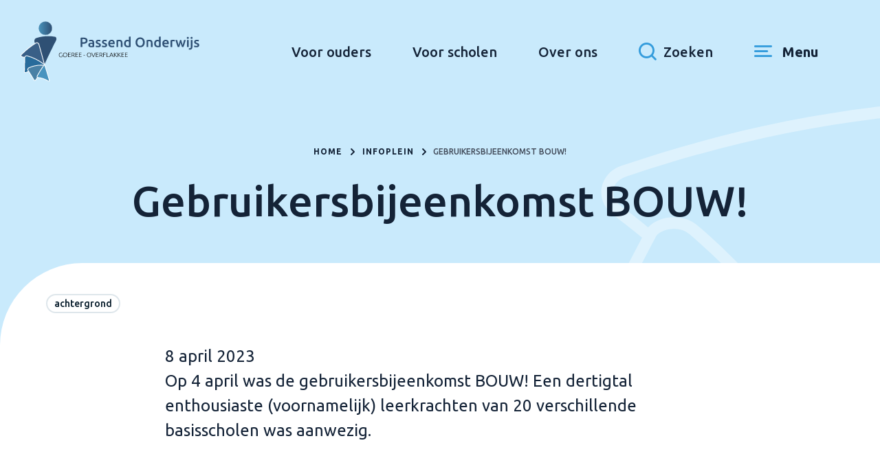

--- FILE ---
content_type: text/html; charset=UTF-8
request_url: https://www.swvgo.nl/informatieplein/gebruikersbijeenkomst-bouw/
body_size: 9181
content:
<!doctype html>
<html lang="nl-NL">
  <head>
	<meta charset="utf-8">
	<meta http-equiv="x-ua-compatible" content="ie=edge">
	<meta name="viewport" content="width=device-width, initial-scale=1, shrink-to-fit=no">
  <meta name="format-detection" content="telephone=no">

	<link rel="apple-touch-icon" sizes="180x180" href="https://www.swvgo.nl/app/themes/project_theme/dist/images/apple-touch-icon_ade219f0.png">
	<link rel="icon" type="image/png" sizes="64x64" href="https://www.swvgo.nl/app/themes/project_theme/dist/images/favicon_2ed39c4a.png">
	<link rel="icon" type="image/svg+xml" sizes="64x64" href="https://www.swvgo.nl/app/themes/project_theme/dist/images/favicon_7f405343.svg">

	<script src="https://assets.ivydigitalmarketing.nl/ivytag.js"></script>
	<meta name='robots' content='index, follow, max-image-preview:large, max-snippet:-1, max-video-preview:-1' />
	<style>img:is([sizes="auto" i], [sizes^="auto," i]) { contain-intrinsic-size: 3000px 1500px }</style>
	
	<!-- This site is optimized with the Yoast SEO plugin v26.7 - https://yoast.com/wordpress/plugins/seo/ -->
	<title>Gebruikersbijeenkomst BOUW! - Samenwerkingsverband GO</title>
	<link rel="canonical" href="https://www.swvgo.nl/informatieplein/gebruikersbijeenkomst-bouw/" />
	<meta property="og:locale" content="nl_NL" />
	<meta property="og:type" content="article" />
	<meta property="og:title" content="Gebruikersbijeenkomst BOUW! - Samenwerkingsverband GO" />
	<meta property="og:url" content="https://www.swvgo.nl/informatieplein/gebruikersbijeenkomst-bouw/" />
	<meta property="og:site_name" content="Samenwerkingsverband GO" />
	<meta property="article:modified_time" content="2024-01-24T10:14:02+00:00" />
	<meta name="twitter:card" content="summary_large_image" />
	<meta name="twitter:label1" content="Geschatte leestijd" />
	<meta name="twitter:data1" content="1 minuut" />
	<script type="application/ld+json" class="yoast-schema-graph">{"@context":"https://schema.org","@graph":[{"@type":"WebPage","@id":"https://www.swvgo.nl/informatieplein/gebruikersbijeenkomst-bouw/","url":"https://www.swvgo.nl/informatieplein/gebruikersbijeenkomst-bouw/","name":"Gebruikersbijeenkomst BOUW! - Samenwerkingsverband GO","isPartOf":{"@id":"https://www.swvgo.nl/#website"},"datePublished":"2023-05-16T14:07:30+00:00","dateModified":"2024-01-24T10:14:02+00:00","breadcrumb":{"@id":"https://www.swvgo.nl/informatieplein/gebruikersbijeenkomst-bouw/#breadcrumb"},"inLanguage":"nl-NL","potentialAction":[{"@type":"ReadAction","target":["https://www.swvgo.nl/informatieplein/gebruikersbijeenkomst-bouw/"]}]},{"@type":"BreadcrumbList","@id":"https://www.swvgo.nl/informatieplein/gebruikersbijeenkomst-bouw/#breadcrumb","itemListElement":[{"@type":"ListItem","position":1,"name":"Home","item":"https://www.swvgo.nl/"},{"@type":"ListItem","position":2,"name":"Gebruikersbijeenkomst BOUW!"}]},{"@type":"WebSite","@id":"https://www.swvgo.nl/#website","url":"https://www.swvgo.nl/","name":"Samenwerkingsverband GO","description":"","potentialAction":[{"@type":"SearchAction","target":{"@type":"EntryPoint","urlTemplate":"https://www.swvgo.nl/?s={search_term_string}"},"query-input":{"@type":"PropertyValueSpecification","valueRequired":true,"valueName":"search_term_string"}}],"inLanguage":"nl-NL"}]}</script>
	<!-- / Yoast SEO plugin. -->


<link rel='dns-prefetch' href='//www.google.com' />
<link rel='dns-prefetch' href='//maps.googleapis.com' />
<link rel='dns-prefetch' href='//fonts.googleapis.com' />
<script type="text/javascript">
/* <![CDATA[ */
window._wpemojiSettings = {"baseUrl":"https:\/\/s.w.org\/images\/core\/emoji\/16.0.1\/72x72\/","ext":".png","svgUrl":"https:\/\/s.w.org\/images\/core\/emoji\/16.0.1\/svg\/","svgExt":".svg","source":{"concatemoji":"https:\/\/www.swvgo.nl\/wp\/wp-includes\/js\/wp-emoji-release.min.js?ver=6.8.3"}};
/*! This file is auto-generated */
!function(s,n){var o,i,e;function c(e){try{var t={supportTests:e,timestamp:(new Date).valueOf()};sessionStorage.setItem(o,JSON.stringify(t))}catch(e){}}function p(e,t,n){e.clearRect(0,0,e.canvas.width,e.canvas.height),e.fillText(t,0,0);var t=new Uint32Array(e.getImageData(0,0,e.canvas.width,e.canvas.height).data),a=(e.clearRect(0,0,e.canvas.width,e.canvas.height),e.fillText(n,0,0),new Uint32Array(e.getImageData(0,0,e.canvas.width,e.canvas.height).data));return t.every(function(e,t){return e===a[t]})}function u(e,t){e.clearRect(0,0,e.canvas.width,e.canvas.height),e.fillText(t,0,0);for(var n=e.getImageData(16,16,1,1),a=0;a<n.data.length;a++)if(0!==n.data[a])return!1;return!0}function f(e,t,n,a){switch(t){case"flag":return n(e,"\ud83c\udff3\ufe0f\u200d\u26a7\ufe0f","\ud83c\udff3\ufe0f\u200b\u26a7\ufe0f")?!1:!n(e,"\ud83c\udde8\ud83c\uddf6","\ud83c\udde8\u200b\ud83c\uddf6")&&!n(e,"\ud83c\udff4\udb40\udc67\udb40\udc62\udb40\udc65\udb40\udc6e\udb40\udc67\udb40\udc7f","\ud83c\udff4\u200b\udb40\udc67\u200b\udb40\udc62\u200b\udb40\udc65\u200b\udb40\udc6e\u200b\udb40\udc67\u200b\udb40\udc7f");case"emoji":return!a(e,"\ud83e\udedf")}return!1}function g(e,t,n,a){var r="undefined"!=typeof WorkerGlobalScope&&self instanceof WorkerGlobalScope?new OffscreenCanvas(300,150):s.createElement("canvas"),o=r.getContext("2d",{willReadFrequently:!0}),i=(o.textBaseline="top",o.font="600 32px Arial",{});return e.forEach(function(e){i[e]=t(o,e,n,a)}),i}function t(e){var t=s.createElement("script");t.src=e,t.defer=!0,s.head.appendChild(t)}"undefined"!=typeof Promise&&(o="wpEmojiSettingsSupports",i=["flag","emoji"],n.supports={everything:!0,everythingExceptFlag:!0},e=new Promise(function(e){s.addEventListener("DOMContentLoaded",e,{once:!0})}),new Promise(function(t){var n=function(){try{var e=JSON.parse(sessionStorage.getItem(o));if("object"==typeof e&&"number"==typeof e.timestamp&&(new Date).valueOf()<e.timestamp+604800&&"object"==typeof e.supportTests)return e.supportTests}catch(e){}return null}();if(!n){if("undefined"!=typeof Worker&&"undefined"!=typeof OffscreenCanvas&&"undefined"!=typeof URL&&URL.createObjectURL&&"undefined"!=typeof Blob)try{var e="postMessage("+g.toString()+"("+[JSON.stringify(i),f.toString(),p.toString(),u.toString()].join(",")+"));",a=new Blob([e],{type:"text/javascript"}),r=new Worker(URL.createObjectURL(a),{name:"wpTestEmojiSupports"});return void(r.onmessage=function(e){c(n=e.data),r.terminate(),t(n)})}catch(e){}c(n=g(i,f,p,u))}t(n)}).then(function(e){for(var t in e)n.supports[t]=e[t],n.supports.everything=n.supports.everything&&n.supports[t],"flag"!==t&&(n.supports.everythingExceptFlag=n.supports.everythingExceptFlag&&n.supports[t]);n.supports.everythingExceptFlag=n.supports.everythingExceptFlag&&!n.supports.flag,n.DOMReady=!1,n.readyCallback=function(){n.DOMReady=!0}}).then(function(){return e}).then(function(){var e;n.supports.everything||(n.readyCallback(),(e=n.source||{}).concatemoji?t(e.concatemoji):e.wpemoji&&e.twemoji&&(t(e.twemoji),t(e.wpemoji)))}))}((window,document),window._wpemojiSettings);
/* ]]> */
</script>
<style id='wp-emoji-styles-inline-css' type='text/css'>

	img.wp-smiley, img.emoji {
		display: inline !important;
		border: none !important;
		box-shadow: none !important;
		height: 1em !important;
		width: 1em !important;
		margin: 0 0.07em !important;
		vertical-align: -0.1em !important;
		background: none !important;
		padding: 0 !important;
	}
</style>
<link rel='stylesheet' id='wp-block-library-css' href='https://www.swvgo.nl/wp/wp-includes/css/dist/block-library/style.min.css?ver=6.8.3' type='text/css' media='all' />
<link rel='stylesheet' id='wpmf-gallery-popup-style-css' href='https://www.swvgo.nl/app/plugins/wp-media-folder/assets/css/display-gallery/magnific-popup.css?ver=0.9.9' type='text/css' media='all' />
<link rel='stylesheet' id='wpmf-gallery-style-css' href='https://www.swvgo.nl/app/plugins/wp-media-folder/assets/css/display-gallery/style-display-gallery.css?ver=6.1.9' type='text/css' media='all' />
<link rel='stylesheet' id='wpmf-slick-style-css' href='https://www.swvgo.nl/app/plugins/wp-media-folder/assets/js/slick/slick.css?ver=6.1.9' type='text/css' media='all' />
<link rel='stylesheet' id='wpmf-slick-theme-style-css' href='https://www.swvgo.nl/app/plugins/wp-media-folder/assets/js/slick/slick-theme.css?ver=6.1.9' type='text/css' media='all' />
<link rel='stylesheet' id='wp-smart-crop-renderer-css' href='https://www.swvgo.nl/app/plugins/wp-smartcrop/css/image-renderer.css?ver=2.0.10' type='text/css' media='all' />
<link rel='stylesheet' id='local-fonts-css' href='https://www.swvgo.nl/app/themes/project_theme/dist/styles/local-fonts_1bab19e96a2358371fad.css' type='text/css' media='all' />
<link rel='stylesheet' id='google-fonts-css' href='https://fonts.googleapis.com/css2?family=Ubuntu:wght@300;400;500;700&#038;display=swap' type='text/css' media='all' />
<link rel='stylesheet' id='sage/main.css-css' href='https://www.swvgo.nl/app/themes/project_theme/dist/styles/main_1bab19e96a2358371fad.css' type='text/css' media='all' />
<script type="text/javascript" src="https://www.swvgo.nl/wp/wp-includes/js/jquery/jquery.min.js?ver=3.7.1" id="jquery-core-js"></script>
<script type="text/javascript" src="https://www.swvgo.nl/wp/wp-includes/js/jquery/jquery-migrate.min.js?ver=3.4.1" id="jquery-migrate-js"></script>
<link rel="https://api.w.org/" href="https://www.swvgo.nl/wp-json/" /><link rel="EditURI" type="application/rsd+xml" title="RSD" href="https://www.swvgo.nl/wp/xmlrpc.php?rsd" />
<meta name="generator" content="WordPress 6.8.3" />
<link rel='shortlink' href='https://www.swvgo.nl/?p=2607' />
<link rel="alternate" title="oEmbed (JSON)" type="application/json+oembed" href="https://www.swvgo.nl/wp-json/oembed/1.0/embed?url=https%3A%2F%2Fwww.swvgo.nl%2Finformatieplein%2Fgebruikersbijeenkomst-bouw%2F" />
<link rel="alternate" title="oEmbed (XML)" type="text/xml+oembed" href="https://www.swvgo.nl/wp-json/oembed/1.0/embed?url=https%3A%2F%2Fwww.swvgo.nl%2Finformatieplein%2Fgebruikersbijeenkomst-bouw%2F&#038;format=xml" />
<style type="text/css">.recentcomments a{display:inline !important;padding:0 !important;margin:0 !important;}</style><link rel="icon" href="https://www.swvgo.nl/app/uploads/2021/10/cropped-favicon-150x150.png" sizes="32x32" />
<link rel="icon" href="https://www.swvgo.nl/app/uploads/2021/10/cropped-favicon-200x200.png" sizes="192x192" />
<link rel="apple-touch-icon" href="https://www.swvgo.nl/app/uploads/2021/10/cropped-favicon-200x200.png" />
<meta name="msapplication-TileImage" content="https://www.swvgo.nl/app/uploads/2021/10/cropped-favicon-300x300.png" />

</head>
  <body class="wp-singular information-template-default single single-information postid-2607 wp-theme-project_themeresources gebruikersbijeenkomst-bouw layout--single app-data index-data singular-data single-data single-information-data single-information-gebruikersbijeenkomst-bouw-data">
    <ivy-marketing container-id="GTM-ND7WR6T"></ivy-marketing>
    <nav class="skip-to" aria-label="Direct-naar link">
  <a class="skip-to__link btn" href="#main">Ga direct naar inhoud</a>
</nav>
    

    <header id="header" class="header" aria-label="Navigatieheader">







  <div class="header__main">
    <div class="header__logo">
      <a class="brand" href="https://www.swvgo.nl/">
  <img src="https://www.swvgo.nl/app/themes/project_theme/dist/images/logo_f268c11c.svg" alt="Samenwerkingsverband GO"/>
</a>    </div>
    <div class="header__nav-primary">
      <nav class="nav-primary" aria-label="Hoofdnavigatie"><ul id="menu-primary-navigation" class="nav"><li id="menu-item-281" class="menu-item menu-item-type-post_type menu-item-object-page menu-item-has-children menu-item-281"><a href="https://www.swvgo.nl/voor-ouders/">Voor ouders</a>
<ul class="sub-menu">
	<li id="menu-item-387" class="menu-item menu-item-type-post_type menu-item-object-page menu-item-387"><a href="https://www.swvgo.nl/voor-ouders/wat-is-een-samenwerkingsverband/">Wat is een samenwerkingsverband?</a></li>
	<li id="menu-item-386" class="menu-item menu-item-type-post_type menu-item-object-page menu-item-386"><a href="https://www.swvgo.nl/voor-ouders/ondersteuning-op-school/">Ondersteuning op school</a></li>
	<li id="menu-item-384" class="menu-item menu-item-type-post_type menu-item-object-page menu-item-384"><a href="https://www.swvgo.nl/voor-ouders/basisonderwijs/">Basisonderwijs</a></li>
	<li id="menu-item-385" class="menu-item menu-item-type-post_type menu-item-object-page menu-item-385"><a href="https://www.swvgo.nl/voor-ouders/zorgplicht/">Zorgplicht</a></li>
	<li id="menu-item-382" class="menu-item menu-item-type-post_type menu-item-object-page menu-item-382"><a href="https://www.swvgo.nl/voor-ouders/voorgezet-onderwijs/">Voortgezet onderwijs</a></li>
	<li id="menu-item-383" class="menu-item menu-item-type-post_type menu-item-object-page menu-item-383"><a href="https://www.swvgo.nl/voor-ouders/ouderbetrokkenheid/">Ouderbetrokkenheid</a></li>
	<li id="menu-item-741" class="menu-item menu-item-type-post_type menu-item-object-page menu-item-741"><a href="https://www.swvgo.nl/over-ons/met-partners/de-onderwijsconsulent/">De Onderwijsconsulent</a></li>
	<li id="menu-item-717" class="menu-item menu-item-type-post_type menu-item-object-page menu-item-717"><a href="https://www.swvgo.nl/voor-ouders/veelgestelde-vragen/">Veelgestelde vragen</a></li>
</ul>
</li>
<li id="menu-item-280" class="menu-item menu-item-type-post_type menu-item-object-page menu-item-has-children menu-item-280"><a href="https://www.swvgo.nl/voor-scholen/">Voor scholen</a>
<ul class="sub-menu">
	<li id="menu-item-846" class="menu-item menu-item-type-post_type menu-item-object-page menu-item-846"><a href="https://www.swvgo.nl/voor-scholen/basisonderwijs/">Basisonderwijs</a></li>
	<li id="menu-item-3105" class="menu-item menu-item-type-post_type menu-item-object-page menu-item-3105"><a href="https://www.swvgo.nl/aanmelding-nieuwkomers/">Aanmelding nieuwkomers</a></li>
	<li id="menu-item-845" class="menu-item menu-item-type-post_type menu-item-object-page menu-item-845"><a href="https://www.swvgo.nl/voor-scholen/voortgezet-onderwijs/">Voortgezet Onderwijs</a></li>
	<li id="menu-item-2277" class="menu-item menu-item-type-post_type menu-item-object-page menu-item-2277"><a href="https://www.swvgo.nl/voor-scholen/2274-2/">Team Schoolondersteuning</a></li>
	<li id="menu-item-3798" class="menu-item menu-item-type-post_type menu-item-object-page menu-item-3798"><a href="https://www.swvgo.nl/over-ons/expertises/het-loket/">Het Loket</a></li>
	<li id="menu-item-844" class="menu-item menu-item-type-post_type menu-item-object-page menu-item-844"><a href="https://www.swvgo.nl/voor-scholen/ontwikkelingsperspectief/">Ontwikkelingsperspectief</a></li>
	<li id="menu-item-842" class="menu-item menu-item-type-post_type menu-item-object-page menu-item-842"><a href="https://www.swvgo.nl/voor-scholen/toelaatbaarheidsverklaring/">Toelaatbaarheidsverklaring</a></li>
	<li id="menu-item-960" class="menu-item menu-item-type-post_type menu-item-object-page menu-item-960"><a href="https://www.swvgo.nl/voor-scholen/zorgplicht-voor-scholen/">Zorgplicht voor scholen</a></li>
	<li id="menu-item-841" class="menu-item menu-item-type-post_type menu-item-object-page menu-item-has-children menu-item-841"><a href="https://www.swvgo.nl/voor-scholen/werkgroepen/">Werkgroepen</a>
	<ul class="sub-menu">
		<li id="menu-item-3159" class="menu-item menu-item-type-post_type menu-item-object-page menu-item-3159"><a href="https://www.swvgo.nl/ondersteuningsplanraad/">Ondersteuningsplanraad</a></li>
	</ul>
</li>
</ul>
</li>
<li id="menu-item-745" class="menu-item menu-item-type-post_type menu-item-object-page menu-item-has-children menu-item-745"><a href="https://www.swvgo.nl/over-ons/">Over ons</a>
<ul class="sub-menu">
	<li id="menu-item-781" class="menu-item menu-item-type-post_type menu-item-object-page menu-item-781"><a href="https://www.swvgo.nl/over-ons/onze-scholen/">Onze scholen</a></li>
	<li id="menu-item-747" class="menu-item menu-item-type-post_type menu-item-object-page menu-item-747"><a href="https://www.swvgo.nl/over-ons/het-team/">Het Team</a></li>
	<li id="menu-item-746" class="menu-item menu-item-type-post_type menu-item-object-page menu-item-has-children menu-item-746"><a href="https://www.swvgo.nl/over-ons/expertises/">Expertises</a>
	<ul class="sub-menu">
		<li id="menu-item-764" class="menu-item menu-item-type-post_type menu-item-object-page menu-item-764"><a href="https://www.swvgo.nl/over-ons/expertises/kernteam/">Kernteam</a></li>
	</ul>
</li>
	<li id="menu-item-279" class="menu-item menu-item-type-post_type menu-item-object-page menu-item-has-children menu-item-279"><a href="https://www.swvgo.nl/over-ons/met-partners/">Met partners</a>
	<ul class="sub-menu">
		<li id="menu-item-742" class="menu-item menu-item-type-post_type menu-item-object-page menu-item-742"><a href="https://www.swvgo.nl/over-ons/met-partners/de-onderwijsconsulent/">De Onderwijsconsulent</a></li>
	</ul>
</li>
	<li id="menu-item-748" class="menu-item menu-item-type-post_type menu-item-object-page menu-item-748"><a href="https://www.swvgo.nl/over-ons/bestuur/">Bestuur</a></li>
	<li id="menu-item-749" class="menu-item menu-item-type-post_type menu-item-object-page menu-item-749"><a href="https://www.swvgo.nl/over-ons/kwaliteitsbeleid/">Kwaliteitsbeleid</a></li>
</ul>
</li>
</ul></nav>
    </div>
    <div class="header__tools">
      <button class="search-toggle" aria-label="Toon zoekvenster"><span>Zoeken</span></button>
      <button class="menu-toggle js-nav-primary-toggle header__menu-toggle" title="Toon hoofdnavigatie">
    <div class="menu-toggle__label">Menu</div>
</button>
    </div>

  </div>

</header>

    <div class="overlay-nav">

	<div class="layout-container">
		<div class="overlay-nav__inner">

            <nav class="overlay-nav--primary" aria-label="Navigatie">
        <div class="menu-primary-navigation-container"><ul id="menu-primary-navigation-1" class="nav"><li class="menu-item menu-item-type-post_type menu-item-object-page menu-item-has-children menu-item-281"><a href="https://www.swvgo.nl/voor-ouders/">Voor ouders</a>
<ul class="sub-menu">
	<li class="menu-item menu-item-type-post_type menu-item-object-page menu-item-387"><a href="https://www.swvgo.nl/voor-ouders/wat-is-een-samenwerkingsverband/">Wat is een samenwerkingsverband?</a></li>
	<li class="menu-item menu-item-type-post_type menu-item-object-page menu-item-386"><a href="https://www.swvgo.nl/voor-ouders/ondersteuning-op-school/">Ondersteuning op school</a></li>
	<li class="menu-item menu-item-type-post_type menu-item-object-page menu-item-384"><a href="https://www.swvgo.nl/voor-ouders/basisonderwijs/">Basisonderwijs</a></li>
	<li class="menu-item menu-item-type-post_type menu-item-object-page menu-item-385"><a href="https://www.swvgo.nl/voor-ouders/zorgplicht/">Zorgplicht</a></li>
	<li class="menu-item menu-item-type-post_type menu-item-object-page menu-item-382"><a href="https://www.swvgo.nl/voor-ouders/voorgezet-onderwijs/">Voortgezet onderwijs</a></li>
	<li class="menu-item menu-item-type-post_type menu-item-object-page menu-item-383"><a href="https://www.swvgo.nl/voor-ouders/ouderbetrokkenheid/">Ouderbetrokkenheid</a></li>
	<li class="menu-item menu-item-type-post_type menu-item-object-page menu-item-741"><a href="https://www.swvgo.nl/over-ons/met-partners/de-onderwijsconsulent/">De Onderwijsconsulent</a></li>
	<li class="menu-item menu-item-type-post_type menu-item-object-page menu-item-717"><a href="https://www.swvgo.nl/voor-ouders/veelgestelde-vragen/">Veelgestelde vragen</a></li>
</ul>
</li>
<li class="menu-item menu-item-type-post_type menu-item-object-page menu-item-has-children menu-item-280"><a href="https://www.swvgo.nl/voor-scholen/">Voor scholen</a>
<ul class="sub-menu">
	<li class="menu-item menu-item-type-post_type menu-item-object-page menu-item-846"><a href="https://www.swvgo.nl/voor-scholen/basisonderwijs/">Basisonderwijs</a></li>
	<li class="menu-item menu-item-type-post_type menu-item-object-page menu-item-3105"><a href="https://www.swvgo.nl/aanmelding-nieuwkomers/">Aanmelding nieuwkomers</a></li>
	<li class="menu-item menu-item-type-post_type menu-item-object-page menu-item-845"><a href="https://www.swvgo.nl/voor-scholen/voortgezet-onderwijs/">Voortgezet Onderwijs</a></li>
	<li class="menu-item menu-item-type-post_type menu-item-object-page menu-item-2277"><a href="https://www.swvgo.nl/voor-scholen/2274-2/">Team Schoolondersteuning</a></li>
	<li class="menu-item menu-item-type-post_type menu-item-object-page menu-item-3798"><a href="https://www.swvgo.nl/over-ons/expertises/het-loket/">Het Loket</a></li>
	<li class="menu-item menu-item-type-post_type menu-item-object-page menu-item-844"><a href="https://www.swvgo.nl/voor-scholen/ontwikkelingsperspectief/">Ontwikkelingsperspectief</a></li>
	<li class="menu-item menu-item-type-post_type menu-item-object-page menu-item-842"><a href="https://www.swvgo.nl/voor-scholen/toelaatbaarheidsverklaring/">Toelaatbaarheidsverklaring</a></li>
	<li class="menu-item menu-item-type-post_type menu-item-object-page menu-item-960"><a href="https://www.swvgo.nl/voor-scholen/zorgplicht-voor-scholen/">Zorgplicht voor scholen</a></li>
	<li class="menu-item menu-item-type-post_type menu-item-object-page menu-item-has-children menu-item-841"><a href="https://www.swvgo.nl/voor-scholen/werkgroepen/">Werkgroepen</a>
	<ul class="sub-menu">
		<li class="menu-item menu-item-type-post_type menu-item-object-page menu-item-3159"><a href="https://www.swvgo.nl/ondersteuningsplanraad/">Ondersteuningsplanraad</a></li>
	</ul>
</li>
</ul>
</li>
<li class="menu-item menu-item-type-post_type menu-item-object-page menu-item-has-children menu-item-745"><a href="https://www.swvgo.nl/over-ons/">Over ons</a>
<ul class="sub-menu">
	<li class="menu-item menu-item-type-post_type menu-item-object-page menu-item-781"><a href="https://www.swvgo.nl/over-ons/onze-scholen/">Onze scholen</a></li>
	<li class="menu-item menu-item-type-post_type menu-item-object-page menu-item-747"><a href="https://www.swvgo.nl/over-ons/het-team/">Het Team</a></li>
	<li class="menu-item menu-item-type-post_type menu-item-object-page menu-item-has-children menu-item-746"><a href="https://www.swvgo.nl/over-ons/expertises/">Expertises</a>
	<ul class="sub-menu">
		<li class="menu-item menu-item-type-post_type menu-item-object-page menu-item-764"><a href="https://www.swvgo.nl/over-ons/expertises/kernteam/">Kernteam</a></li>
	</ul>
</li>
	<li class="menu-item menu-item-type-post_type menu-item-object-page menu-item-has-children menu-item-279"><a href="https://www.swvgo.nl/over-ons/met-partners/">Met partners</a>
	<ul class="sub-menu">
		<li class="menu-item menu-item-type-post_type menu-item-object-page menu-item-742"><a href="https://www.swvgo.nl/over-ons/met-partners/de-onderwijsconsulent/">De Onderwijsconsulent</a></li>
	</ul>
</li>
	<li class="menu-item menu-item-type-post_type menu-item-object-page menu-item-748"><a href="https://www.swvgo.nl/over-ons/bestuur/">Bestuur</a></li>
	<li class="menu-item menu-item-type-post_type menu-item-object-page menu-item-749"><a href="https://www.swvgo.nl/over-ons/kwaliteitsbeleid/">Kwaliteitsbeleid</a></li>
</ul>
</li>
</ul></div>      </nav>
      
            <nav class="overlay-nav--secondary" aria-label="Navigatie">
        <div class="menu-secondary-navigation-container"><ul id="menu-secondary-navigation" class="nav"><li id="menu-item-464" class="menu-item menu-item-type-custom menu-item-object-custom menu-item-464"><a href="/infoplein/">Actueel</a></li>
<li id="menu-item-1892" class="menu-item menu-item-type-post_type menu-item-object-page menu-item-1892"><a href="https://www.swvgo.nl/agenda/">Agenda</a></li>
<li id="menu-item-2390" class="menu-item menu-item-type-custom menu-item-object-custom menu-item-2390"><a href="https://www.swvgo.nl/vacatures/">Werken bij</a></li>
<li id="menu-item-191" class="menu-item menu-item-type-post_type menu-item-object-page menu-item-191"><a href="https://www.swvgo.nl/contact/">Contact</a></li>
</ul></div>      </nav>
      
		</div>
	</div>

	<div class="overlay-search__bg"></div>
</div>
          <div class="overlay-search">
	<span class="overlay-search__close overlay-close"></span>

	<div class="layout-container">
		<div class="overlay-search__inner">
			<div class="overlay-search__search-widget">
				<div class="widget-search widget-search--in-overlay">

  <form role="search" method="get" action="https://www.swvgo.nl/" class="widget-search__form"
        aria-label="Zoekformulier">
    <div class="widget-search__input-group">
      <div class="widget-search__input-row">

        <input id="widgetsearchfield_widget-search--in-overlay" class="widget-search__input" type="search"  name="s"
               value="" autocomplete="off" placeholder="Waar ben je naar op zoek?" required/>
        <button class="widget-search__btn btn" aria-label="Zoek"></button>
      </div>



    </div>
  </form>

</div>


			</div>
		</div>
	</div>
</div>
    
                    <header class="page-header page-header--information " aria-label="Paginaheader">
  <div class="layout-container">

    <div class="page-header__title-wrapper">

      
              <div class="breadcrumbs" typeof="BreadcrumbList" vocab="https://schema.org/">
          <div class="layout-container">
            <span property="itemListElement" typeof="ListItem"><a property="item" typeof="WebPage" title="Go to Samenwerkingsverband GO." href="https://www.swvgo.nl" class="home"><span property="name">Home</span></a><meta property="position" content="1"></span><span property="itemListElement" typeof="ListItem"><a property="item" typeof="WebPage" title="Ga naar Infoplein." href="https://www.swvgo.nl/infoplein/" class="information-root post post-information" ><span property="name">Infoplein</span></a><meta property="position" content="2"></span><span property="itemListElement" typeof="ListItem"><span property="name" class="post post-information current-item">Gebruikersbijeenkomst BOUW!</span><meta property="url" content="https://www.swvgo.nl/informatieplein/gebruikersbijeenkomst-bouw/"><meta property="position" content="3"></span>
          </div>
        </div>
      
      
      <h1 class="page-header__title">Gebruikersbijeenkomst BOUW!</h1>
    </div>

  </div>

  <div class="page-header__bottom">
    <div class="layout-container">

      
              <div class="page-header__information meta__pills">
                      <span class="meta__pills__pill">Achtergrond</span>
                            </div>
      
              <div class="page-header__subtitle">
          <p><span class="NormalTextRun SCXW110248729 BCX8">8 april 2023<br />
Op </span><span class="NormalTextRun SCXW110248729 BCX8">4 </span><span class="NormalTextRun SCXW110248729 BCX8">april</span><span class="NormalTextRun SCXW110248729 BCX8"> was de gebruikersbijeenkomst BOUW</span><span class="NormalTextRun SCXW110248729 BCX8">! Een dertigtal enthousiaste </span><span class="NormalTextRun SCXW110248729 BCX8">(</span><span class="NormalTextRun SCXW110248729 BCX8">voornamelijk</span><span class="NormalTextRun SCXW110248729 BCX8">)</span><span class="NormalTextRun SCXW110248729 BCX8"> leerkrachten van 20 verschillende basisscholen w</span><span class="NormalTextRun SCXW110248729 BCX8">as aanwezig.</span></p>
        </div>
                </div>
  </div>

</header>
          
    
    <main id="main" class="main">
      <div class="layout-container">
        <section class="content-main">
                     <div class="page-content">
             <div class="page-content__text   page-content__text--col1 ">
  <div class="layout-container">
    <div class="text__inner">
            <div class="text__content">
                          <div class="text__text">
            <p><span data-contrast="auto">Projectleider Iris Verhaagen van Lexima heeft de laatste nieuwe inzichten vanuit de wetenschap en het brein op het gebied van leren lezen aangereikt.</span><span data-ccp-props="{&quot;201341983&quot;:0,&quot;335559739&quot;:160,&quot;335559740&quot;:259}"> </span></p>
<p><strong>Tutor in de bovenbouw</strong></p>
<p><span data-contrast="auto">Daarnaast zijn de belangrijkste resultaten van de Quickscan besproken. Het selecteren van leerlingen om te laten werken met het programma was daar één van. Op dit moment worden zo’n 67% van de leerlingen waar leesproblemen en/of dyslexie in de familie voorkomt geselecteerd. Dit aantal zou naar 100% moeten zo is gebleken uit onderzoek. De inzet van ouderejaarsleerlingen als tutor gebeurt op zo’n 38% van de scholen. Gebleken is dat bovenbouwleerlingen de motivatie bij het kind vaak het hoogst houden en goed aansluiten bij de belevingswereld van het jonge kind. Met elkaar hebben we nagedacht over de praktische kant om tutoren uit de bovenbouw nog meer te kunnen gaan inzetten.</span><span data-ccp-props="{&quot;201341983&quot;:0,&quot;335559739&quot;:160,&quot;335559740&quot;:259}"> </span></p>
<p><strong>Analyse van gegevens</strong></p>
<p><span data-contrast="auto">Als derde hebben de deelnemers informatie gekregen over het lezen, interpreteren en analyseren van de gegevens uit BOUW. De middag werd afgesloten met het uitwisselen van ervaringen en het delen van tips en concrete adviezen. </span><span data-ccp-props="{&quot;201341983&quot;:0,&quot;335559739&quot;:160,&quot;335559740&quot;:259}"> </span></p>
          </div>
                      </div>
    </div>
  </div>
</div>
      </div>    
    
      
        </section>
      </div>
    </main>

        <footer id="footer" class="footer">

    <div class="footer-main">
        <div class="footer-cta">
  <div class="layout-container">

    <div class="footer-cta__grid">
                          <a href="https://www.swvgo.nl/voor-ouders/wat-is-een-samenwerkingsverband/" aria-label="Naar Voortgezet Onderwijs" class="footer-cta__item" target=""><img width="1" height="1" src="https://www.swvgo.nl/app/uploads/2021/10/logo.svg" class="attachment-post size-post" alt="" decoding="async" loading="lazy" /></a>
                    <a href="https://www.swvgo.nl/voor-ouders/basisonderwijs/" aria-label="Naar Basisonderwijs" class="footer-cta__item" target=""><img width="1" height="1" src="https://www.swvgo.nl/app/uploads/2021/10/logo-primary.svg" class="attachment-post size-post" alt="" decoding="async" loading="lazy" /></a>
                    <a href="https://www.swvgo.nl/voor-ouders/voorgezet-onderwijs/" aria-label="Naar Voortgezet onderwijs" class="footer-cta__item" target=""><img width="1" height="1" src="https://www.swvgo.nl/app/uploads/2021/10/logo-secondary.svg" class="attachment-post size-post" alt="" decoding="async" loading="lazy" /></a>
                  </div>

    <div class="newsletter">
<div><h3>Blijf op de hoogte!</h3>
  <form class="js-cm-form" id="subForm" action="https://www.createsend.com/t/subscribeerror?description=" method="post"
        data-id="A61C50BEC994754B1D79C5819EC1255C5E3D6B29F53DF7D3B67BF0683F1314666283A6393DCFC27B568D833FFA9DEC61B04C423A8E991DDC33EB5A741F3810D9">
    <div class="newsletter__row">
      <div><input autocomplete="Email" aria-label="E-mailadres"
                                             class="js-cm-email-input qa-input-email" id="fieldEmail" maxlength="200"
                                             name="cm-jutjor-jutjor" placeholder="E-mailadres" required="" type="email">
        <button class="btn" type="submit">Aanmelden</button>
      </div>
      <div class="newsletter__list">
        <div><input id="juijjuj" name="cm-ol-juijjuj" type="checkbox" value="juijjuj"><label for="juijjuj">Nieuwsbrief | Algemeen</label></div>
        <div><input id="juiivk" name="cm-ol-juiivk" type="checkbox" value="juiivk"><label for="juiivk">Nieuwsbrief | Primair onderwijs</label></div>
        <div><input id="juiivh" name="cm-ol-juiivh" type="checkbox" value="juiivh"><label for="juiivh">Nieuwsbrief | Voortgezet onderwijs</label></div>
      </div>
    </div>

  </form>
</div>
<script type="text/javascript" src="https://js.createsend1.com/javascript/copypastesubscribeformlogic.js"></script>
</div>

  </div>
</div>

        <div class="footer-inner">
  <div class="layout-container">

    <div class="footer-inner__grid">

      <div class="footer-inner__colgroup">
      <div class="footer-inner__col footer-inner__col--nav">
        <p class="footer-inner__title">SWV GO</p>
        <nav class="nav-primary" aria-label="Hoofdnavigatie"><ul id="menu-primary-navigation-2" class="nav"><li class="menu-item menu-item-type-post_type menu-item-object-page menu-item-has-children menu-item-281"><a href="https://www.swvgo.nl/voor-ouders/">Voor ouders</a>
<ul class="sub-menu">
	<li class="menu-item menu-item-type-post_type menu-item-object-page menu-item-387"><a href="https://www.swvgo.nl/voor-ouders/wat-is-een-samenwerkingsverband/">Wat is een samenwerkingsverband?</a></li>
	<li class="menu-item menu-item-type-post_type menu-item-object-page menu-item-386"><a href="https://www.swvgo.nl/voor-ouders/ondersteuning-op-school/">Ondersteuning op school</a></li>
	<li class="menu-item menu-item-type-post_type menu-item-object-page menu-item-384"><a href="https://www.swvgo.nl/voor-ouders/basisonderwijs/">Basisonderwijs</a></li>
	<li class="menu-item menu-item-type-post_type menu-item-object-page menu-item-385"><a href="https://www.swvgo.nl/voor-ouders/zorgplicht/">Zorgplicht</a></li>
	<li class="menu-item menu-item-type-post_type menu-item-object-page menu-item-382"><a href="https://www.swvgo.nl/voor-ouders/voorgezet-onderwijs/">Voortgezet onderwijs</a></li>
	<li class="menu-item menu-item-type-post_type menu-item-object-page menu-item-383"><a href="https://www.swvgo.nl/voor-ouders/ouderbetrokkenheid/">Ouderbetrokkenheid</a></li>
	<li class="menu-item menu-item-type-post_type menu-item-object-page menu-item-741"><a href="https://www.swvgo.nl/over-ons/met-partners/de-onderwijsconsulent/">De Onderwijsconsulent</a></li>
	<li class="menu-item menu-item-type-post_type menu-item-object-page menu-item-717"><a href="https://www.swvgo.nl/voor-ouders/veelgestelde-vragen/">Veelgestelde vragen</a></li>
</ul>
</li>
<li class="menu-item menu-item-type-post_type menu-item-object-page menu-item-has-children menu-item-280"><a href="https://www.swvgo.nl/voor-scholen/">Voor scholen</a>
<ul class="sub-menu">
	<li class="menu-item menu-item-type-post_type menu-item-object-page menu-item-846"><a href="https://www.swvgo.nl/voor-scholen/basisonderwijs/">Basisonderwijs</a></li>
	<li class="menu-item menu-item-type-post_type menu-item-object-page menu-item-3105"><a href="https://www.swvgo.nl/aanmelding-nieuwkomers/">Aanmelding nieuwkomers</a></li>
	<li class="menu-item menu-item-type-post_type menu-item-object-page menu-item-845"><a href="https://www.swvgo.nl/voor-scholen/voortgezet-onderwijs/">Voortgezet Onderwijs</a></li>
	<li class="menu-item menu-item-type-post_type menu-item-object-page menu-item-2277"><a href="https://www.swvgo.nl/voor-scholen/2274-2/">Team Schoolondersteuning</a></li>
	<li class="menu-item menu-item-type-post_type menu-item-object-page menu-item-3798"><a href="https://www.swvgo.nl/over-ons/expertises/het-loket/">Het Loket</a></li>
	<li class="menu-item menu-item-type-post_type menu-item-object-page menu-item-844"><a href="https://www.swvgo.nl/voor-scholen/ontwikkelingsperspectief/">Ontwikkelingsperspectief</a></li>
	<li class="menu-item menu-item-type-post_type menu-item-object-page menu-item-842"><a href="https://www.swvgo.nl/voor-scholen/toelaatbaarheidsverklaring/">Toelaatbaarheidsverklaring</a></li>
	<li class="menu-item menu-item-type-post_type menu-item-object-page menu-item-960"><a href="https://www.swvgo.nl/voor-scholen/zorgplicht-voor-scholen/">Zorgplicht voor scholen</a></li>
	<li class="menu-item menu-item-type-post_type menu-item-object-page menu-item-has-children menu-item-841"><a href="https://www.swvgo.nl/voor-scholen/werkgroepen/">Werkgroepen</a>
	<ul class="sub-menu">
		<li class="menu-item menu-item-type-post_type menu-item-object-page menu-item-3159"><a href="https://www.swvgo.nl/ondersteuningsplanraad/">Ondersteuningsplanraad</a></li>
	</ul>
</li>
</ul>
</li>
<li class="menu-item menu-item-type-post_type menu-item-object-page menu-item-has-children menu-item-745"><a href="https://www.swvgo.nl/over-ons/">Over ons</a>
<ul class="sub-menu">
	<li class="menu-item menu-item-type-post_type menu-item-object-page menu-item-781"><a href="https://www.swvgo.nl/over-ons/onze-scholen/">Onze scholen</a></li>
	<li class="menu-item menu-item-type-post_type menu-item-object-page menu-item-747"><a href="https://www.swvgo.nl/over-ons/het-team/">Het Team</a></li>
	<li class="menu-item menu-item-type-post_type menu-item-object-page menu-item-has-children menu-item-746"><a href="https://www.swvgo.nl/over-ons/expertises/">Expertises</a>
	<ul class="sub-menu">
		<li class="menu-item menu-item-type-post_type menu-item-object-page menu-item-764"><a href="https://www.swvgo.nl/over-ons/expertises/kernteam/">Kernteam</a></li>
	</ul>
</li>
	<li class="menu-item menu-item-type-post_type menu-item-object-page menu-item-has-children menu-item-279"><a href="https://www.swvgo.nl/over-ons/met-partners/">Met partners</a>
	<ul class="sub-menu">
		<li class="menu-item menu-item-type-post_type menu-item-object-page menu-item-742"><a href="https://www.swvgo.nl/over-ons/met-partners/de-onderwijsconsulent/">De Onderwijsconsulent</a></li>
	</ul>
</li>
	<li class="menu-item menu-item-type-post_type menu-item-object-page menu-item-748"><a href="https://www.swvgo.nl/over-ons/bestuur/">Bestuur</a></li>
	<li class="menu-item menu-item-type-post_type menu-item-object-page menu-item-749"><a href="https://www.swvgo.nl/over-ons/kwaliteitsbeleid/">Kwaliteitsbeleid</a></li>
</ul>
</li>
</ul></nav>
      </div>
      <div class="footer-inner__col footer-inner__col--nav">
        <p class="footer-inner__title">Bekijk ook</p>
        <nav class="nav-footer" aria-label="Footer navigatie">
      <div class="menu-footer-navigation-container"><ul id="menu-footer-navigation" class="nav"><li id="menu-item-142" class="menu-item menu-item-type-post_type menu-item-object-page menu-item-142"><a href="https://www.swvgo.nl/over-ons/">Over ons</a></li>
<li id="menu-item-2151" class="menu-item menu-item-type-post_type menu-item-object-page menu-item-2151"><a href="https://www.swvgo.nl/infoplein/">Infoplein</a></li>
<li id="menu-item-282" class="menu-item menu-item-type-post_type menu-item-object-page menu-item-282"><a href="https://www.swvgo.nl/werken-bij/">Werken bij</a></li>
</ul></div>  </nav>
      </div>
      </div>
      <div class="footer-inner__col footer-inner__col--company">
        <p class="footer-inner__title">Algemeen nummer</p>
        <div class="widget-company">

          <p class="widget-company__row widget-company__row--phone">
        <a href="tel:0187 - 48 37 77" class="widget-company__link">0187 - 48 37 77</a>
      </p>
    
          <div class="company__group">
        <div class="company__row company__row--openings">
          <div class="company__openings">
            maandag - vrijdag  8.00 - 17.00 uur<br />
Tijdens de schoolvakanties (regio Midden) zijn wij gesloten.<br />
          </div>
        </div>
      </div>
    
    <a href="/contact" class="btn btn--text icon-arrow-right">Naar contact</a>

	</div>
        <ul class="social-items">
                  <li class="social-item">
          <a href="https://www.linkedin.com/company/swvgo/"
             aria-label="Naar linkedin"
             class="social-item__icon social-item__icon--linkedin icon-linkedin"
             target="_blank"></a></li>
                                                    </ul>
      </div>

    </div>

  </div>
</div>

        <div class="footer-legal">
  <div class="layout-container">

    <div class="footer-legal__grid">
      <div class="footer-legal__col footer-legal__col--copyrights">
        <div class="copyrights">
  <p class="source-org copyright">&copy; 2026 Samenwerkingsverband GO</p>
</div>      </div>

      <div class="footer-legal__col footer-legal__col--links">
        <nav class="nav-legal" aria-label="Juridische navigatie">
      <div class="menu-legal-navigation-container"><ul id="menu-legal-navigation" class="nav"><li id="menu-item-147" class="menu-item menu-item-type-post_type menu-item-object-page menu-item-147"><a href="https://www.swvgo.nl/privacy-en-cookieverklaring/">Privacy- en cookieverklaring</a></li>
<li id="menu-item-146" class="menu-item menu-item-type-post_type menu-item-object-page menu-item-146"><a href="https://www.swvgo.nl/disclaimer/">Disclaimer</a></li>
</ul></div>  </nav>
      </div>

      <div class="footer-legal__col footer-legal__col--creditbar">
        <ul>
  <li>
    <p>
      Website door <a href="https://www.nedbase.nl/" target="_blank">Nedbase</a>
    </p>
  </li>
</ul>      </div>
    </div>

  </div>
</div>
    </div>



</footer>

    <script type="speculationrules">
{"prefetch":[{"source":"document","where":{"and":[{"href_matches":"\/*"},{"not":{"href_matches":["\/wp\/wp-*.php","\/wp\/wp-admin\/*","\/app\/uploads\/*","\/app\/*","\/app\/plugins\/*","\/app\/themes\/project_theme\/resources\/*","\/*\\?(.+)"]}},{"not":{"selector_matches":"a[rel~=\"nofollow\"]"}},{"not":{"selector_matches":".no-prefetch, .no-prefetch a"}}]},"eagerness":"conservative"}]}
</script>
<script type="text/javascript" src="https://www.swvgo.nl/wp/wp-includes/js/imagesloaded.min.js?ver=5.0.0" id="imagesloaded-js"></script>
<script type="text/javascript" src="https://www.swvgo.nl/wp/wp-includes/js/masonry.min.js?ver=4.2.2" id="masonry-js"></script>
<script type="text/javascript" src="https://www.swvgo.nl/wp/wp-includes/js/jquery/jquery.masonry.min.js?ver=3.1.2b" id="jquery-masonry-js"></script>
<script type="text/javascript" id="jquery.wp-smartcrop-js-extra">
/* <![CDATA[ */
var wpsmartcrop_options = {"focus_mode":"power-lines"};
/* ]]> */
</script>
<script type="text/javascript" src="https://www.swvgo.nl/app/plugins/wp-smartcrop/js/jquery.wp-smartcrop.min.js?ver=2.0.10" id="jquery.wp-smartcrop-js"></script>
<script type="text/javascript" id="gforms_recaptcha_recaptcha-js-extra">
/* <![CDATA[ */
var gforms_recaptcha_recaptcha_strings = {"nonce":"7277352744","disconnect":"Disconnecting","change_connection_type":"Resetting","spinner":"https:\/\/www.swvgo.nl\/app\/plugins\/gravityforms\/images\/spinner.svg","connection_type":"classic","disable_badge":"1","change_connection_type_title":"Change Connection Type","change_connection_type_message":"Changing the connection type will delete your current settings.  Do you want to proceed?","disconnect_title":"Disconnect","disconnect_message":"Disconnecting from reCAPTCHA will delete your current settings.  Do you want to proceed?","site_key":"6LfK3vQcAAAAAHEw2GWs8408DsjeCePFZLRW1pQx"};
/* ]]> */
</script>
<script type="text/javascript" src="https://www.google.com/recaptcha/api.js?render=6LfK3vQcAAAAAHEw2GWs8408DsjeCePFZLRW1pQx&amp;ver=2.1.0" id="gforms_recaptcha_recaptcha-js" defer="defer" data-wp-strategy="defer"></script>
<script type="text/javascript" src="https://www.swvgo.nl/app/plugins/gravityformsrecaptcha/js/frontend.min.js?ver=2.1.0" id="gforms_recaptcha_frontend-js" defer="defer" data-wp-strategy="defer"></script>
<script type="text/javascript" id="sage/main.js-js-extra">
/* <![CDATA[ */
var information_ajax_params = {"ajaxurl":"https:\/\/www.swvgo.nl\/wp\/wp-admin\/admin-ajax.php"};
var l10n = {"swiper":{"prevSlideMessage":"Vorige dia","nextSlideMessage":"Volgende dia","firstSlideMessage":"Dit is de eerste dia","lastSlideMessage":"Dit is de laatste dia","paginationBulletMessage":"Ga naar dia {{index}}"},"fancybox":{"CLOSE":"Sluit","NEXT":"Volgende","PREV":"Vorige","MODAL":"Je kunt dit venster sluiten met de ESC-toets","ERROR":"Er is iets misgegaan, probeer het later opnieuw","IMAGE_ERROR":"Afbeelding niet gevonden","ELEMENT_NOT_FOUND":"HTML Element niet gevonden","AJAX_NOT_FOUND":"Fout bij laden: niet gevonden","AJAX_FORBIDDEN":"Fout bij laden: geen toegang","IFRAME_ERROR":"Fout bij laden van pagina"}};
/* ]]> */
</script>
<script type="text/javascript" src="https://www.swvgo.nl/app/themes/project_theme/dist/scripts/main_1bab19e9.js" id="sage/main.js-js"></script>
<script type="text/javascript" src="//maps.googleapis.com/maps/api/js?key=AIzaSyAGejWk8z8FVpbVfzhuZFA0-057N_s6b9k&amp;ver=6.8.3" id="google-maps-api-js"></script>
<script type="text/javascript" src="https://www.swvgo.nl/app/themes/project_theme/dist/scripts/mapstyle_1bab19e9.js?ver=6.8.3" id="mapstyle.js-js"></script>
<script type="text/javascript" src="https://www.swvgo.nl/app/themes/project_theme/dist/scripts/maphelper_1bab19e9.js?ver=6.8.3" id="maphelper.js-js"></script>



  </body>
</html>


--- FILE ---
content_type: text/html; charset=utf-8
request_url: https://www.google.com/recaptcha/api2/anchor?ar=1&k=6LfK3vQcAAAAAHEw2GWs8408DsjeCePFZLRW1pQx&co=aHR0cHM6Ly93d3cuc3d2Z28ubmw6NDQz&hl=en&v=N67nZn4AqZkNcbeMu4prBgzg&size=invisible&anchor-ms=20000&execute-ms=30000&cb=h67ar7rt43fo
body_size: 48518
content:
<!DOCTYPE HTML><html dir="ltr" lang="en"><head><meta http-equiv="Content-Type" content="text/html; charset=UTF-8">
<meta http-equiv="X-UA-Compatible" content="IE=edge">
<title>reCAPTCHA</title>
<style type="text/css">
/* cyrillic-ext */
@font-face {
  font-family: 'Roboto';
  font-style: normal;
  font-weight: 400;
  font-stretch: 100%;
  src: url(//fonts.gstatic.com/s/roboto/v48/KFO7CnqEu92Fr1ME7kSn66aGLdTylUAMa3GUBHMdazTgWw.woff2) format('woff2');
  unicode-range: U+0460-052F, U+1C80-1C8A, U+20B4, U+2DE0-2DFF, U+A640-A69F, U+FE2E-FE2F;
}
/* cyrillic */
@font-face {
  font-family: 'Roboto';
  font-style: normal;
  font-weight: 400;
  font-stretch: 100%;
  src: url(//fonts.gstatic.com/s/roboto/v48/KFO7CnqEu92Fr1ME7kSn66aGLdTylUAMa3iUBHMdazTgWw.woff2) format('woff2');
  unicode-range: U+0301, U+0400-045F, U+0490-0491, U+04B0-04B1, U+2116;
}
/* greek-ext */
@font-face {
  font-family: 'Roboto';
  font-style: normal;
  font-weight: 400;
  font-stretch: 100%;
  src: url(//fonts.gstatic.com/s/roboto/v48/KFO7CnqEu92Fr1ME7kSn66aGLdTylUAMa3CUBHMdazTgWw.woff2) format('woff2');
  unicode-range: U+1F00-1FFF;
}
/* greek */
@font-face {
  font-family: 'Roboto';
  font-style: normal;
  font-weight: 400;
  font-stretch: 100%;
  src: url(//fonts.gstatic.com/s/roboto/v48/KFO7CnqEu92Fr1ME7kSn66aGLdTylUAMa3-UBHMdazTgWw.woff2) format('woff2');
  unicode-range: U+0370-0377, U+037A-037F, U+0384-038A, U+038C, U+038E-03A1, U+03A3-03FF;
}
/* math */
@font-face {
  font-family: 'Roboto';
  font-style: normal;
  font-weight: 400;
  font-stretch: 100%;
  src: url(//fonts.gstatic.com/s/roboto/v48/KFO7CnqEu92Fr1ME7kSn66aGLdTylUAMawCUBHMdazTgWw.woff2) format('woff2');
  unicode-range: U+0302-0303, U+0305, U+0307-0308, U+0310, U+0312, U+0315, U+031A, U+0326-0327, U+032C, U+032F-0330, U+0332-0333, U+0338, U+033A, U+0346, U+034D, U+0391-03A1, U+03A3-03A9, U+03B1-03C9, U+03D1, U+03D5-03D6, U+03F0-03F1, U+03F4-03F5, U+2016-2017, U+2034-2038, U+203C, U+2040, U+2043, U+2047, U+2050, U+2057, U+205F, U+2070-2071, U+2074-208E, U+2090-209C, U+20D0-20DC, U+20E1, U+20E5-20EF, U+2100-2112, U+2114-2115, U+2117-2121, U+2123-214F, U+2190, U+2192, U+2194-21AE, U+21B0-21E5, U+21F1-21F2, U+21F4-2211, U+2213-2214, U+2216-22FF, U+2308-230B, U+2310, U+2319, U+231C-2321, U+2336-237A, U+237C, U+2395, U+239B-23B7, U+23D0, U+23DC-23E1, U+2474-2475, U+25AF, U+25B3, U+25B7, U+25BD, U+25C1, U+25CA, U+25CC, U+25FB, U+266D-266F, U+27C0-27FF, U+2900-2AFF, U+2B0E-2B11, U+2B30-2B4C, U+2BFE, U+3030, U+FF5B, U+FF5D, U+1D400-1D7FF, U+1EE00-1EEFF;
}
/* symbols */
@font-face {
  font-family: 'Roboto';
  font-style: normal;
  font-weight: 400;
  font-stretch: 100%;
  src: url(//fonts.gstatic.com/s/roboto/v48/KFO7CnqEu92Fr1ME7kSn66aGLdTylUAMaxKUBHMdazTgWw.woff2) format('woff2');
  unicode-range: U+0001-000C, U+000E-001F, U+007F-009F, U+20DD-20E0, U+20E2-20E4, U+2150-218F, U+2190, U+2192, U+2194-2199, U+21AF, U+21E6-21F0, U+21F3, U+2218-2219, U+2299, U+22C4-22C6, U+2300-243F, U+2440-244A, U+2460-24FF, U+25A0-27BF, U+2800-28FF, U+2921-2922, U+2981, U+29BF, U+29EB, U+2B00-2BFF, U+4DC0-4DFF, U+FFF9-FFFB, U+10140-1018E, U+10190-1019C, U+101A0, U+101D0-101FD, U+102E0-102FB, U+10E60-10E7E, U+1D2C0-1D2D3, U+1D2E0-1D37F, U+1F000-1F0FF, U+1F100-1F1AD, U+1F1E6-1F1FF, U+1F30D-1F30F, U+1F315, U+1F31C, U+1F31E, U+1F320-1F32C, U+1F336, U+1F378, U+1F37D, U+1F382, U+1F393-1F39F, U+1F3A7-1F3A8, U+1F3AC-1F3AF, U+1F3C2, U+1F3C4-1F3C6, U+1F3CA-1F3CE, U+1F3D4-1F3E0, U+1F3ED, U+1F3F1-1F3F3, U+1F3F5-1F3F7, U+1F408, U+1F415, U+1F41F, U+1F426, U+1F43F, U+1F441-1F442, U+1F444, U+1F446-1F449, U+1F44C-1F44E, U+1F453, U+1F46A, U+1F47D, U+1F4A3, U+1F4B0, U+1F4B3, U+1F4B9, U+1F4BB, U+1F4BF, U+1F4C8-1F4CB, U+1F4D6, U+1F4DA, U+1F4DF, U+1F4E3-1F4E6, U+1F4EA-1F4ED, U+1F4F7, U+1F4F9-1F4FB, U+1F4FD-1F4FE, U+1F503, U+1F507-1F50B, U+1F50D, U+1F512-1F513, U+1F53E-1F54A, U+1F54F-1F5FA, U+1F610, U+1F650-1F67F, U+1F687, U+1F68D, U+1F691, U+1F694, U+1F698, U+1F6AD, U+1F6B2, U+1F6B9-1F6BA, U+1F6BC, U+1F6C6-1F6CF, U+1F6D3-1F6D7, U+1F6E0-1F6EA, U+1F6F0-1F6F3, U+1F6F7-1F6FC, U+1F700-1F7FF, U+1F800-1F80B, U+1F810-1F847, U+1F850-1F859, U+1F860-1F887, U+1F890-1F8AD, U+1F8B0-1F8BB, U+1F8C0-1F8C1, U+1F900-1F90B, U+1F93B, U+1F946, U+1F984, U+1F996, U+1F9E9, U+1FA00-1FA6F, U+1FA70-1FA7C, U+1FA80-1FA89, U+1FA8F-1FAC6, U+1FACE-1FADC, U+1FADF-1FAE9, U+1FAF0-1FAF8, U+1FB00-1FBFF;
}
/* vietnamese */
@font-face {
  font-family: 'Roboto';
  font-style: normal;
  font-weight: 400;
  font-stretch: 100%;
  src: url(//fonts.gstatic.com/s/roboto/v48/KFO7CnqEu92Fr1ME7kSn66aGLdTylUAMa3OUBHMdazTgWw.woff2) format('woff2');
  unicode-range: U+0102-0103, U+0110-0111, U+0128-0129, U+0168-0169, U+01A0-01A1, U+01AF-01B0, U+0300-0301, U+0303-0304, U+0308-0309, U+0323, U+0329, U+1EA0-1EF9, U+20AB;
}
/* latin-ext */
@font-face {
  font-family: 'Roboto';
  font-style: normal;
  font-weight: 400;
  font-stretch: 100%;
  src: url(//fonts.gstatic.com/s/roboto/v48/KFO7CnqEu92Fr1ME7kSn66aGLdTylUAMa3KUBHMdazTgWw.woff2) format('woff2');
  unicode-range: U+0100-02BA, U+02BD-02C5, U+02C7-02CC, U+02CE-02D7, U+02DD-02FF, U+0304, U+0308, U+0329, U+1D00-1DBF, U+1E00-1E9F, U+1EF2-1EFF, U+2020, U+20A0-20AB, U+20AD-20C0, U+2113, U+2C60-2C7F, U+A720-A7FF;
}
/* latin */
@font-face {
  font-family: 'Roboto';
  font-style: normal;
  font-weight: 400;
  font-stretch: 100%;
  src: url(//fonts.gstatic.com/s/roboto/v48/KFO7CnqEu92Fr1ME7kSn66aGLdTylUAMa3yUBHMdazQ.woff2) format('woff2');
  unicode-range: U+0000-00FF, U+0131, U+0152-0153, U+02BB-02BC, U+02C6, U+02DA, U+02DC, U+0304, U+0308, U+0329, U+2000-206F, U+20AC, U+2122, U+2191, U+2193, U+2212, U+2215, U+FEFF, U+FFFD;
}
/* cyrillic-ext */
@font-face {
  font-family: 'Roboto';
  font-style: normal;
  font-weight: 500;
  font-stretch: 100%;
  src: url(//fonts.gstatic.com/s/roboto/v48/KFO7CnqEu92Fr1ME7kSn66aGLdTylUAMa3GUBHMdazTgWw.woff2) format('woff2');
  unicode-range: U+0460-052F, U+1C80-1C8A, U+20B4, U+2DE0-2DFF, U+A640-A69F, U+FE2E-FE2F;
}
/* cyrillic */
@font-face {
  font-family: 'Roboto';
  font-style: normal;
  font-weight: 500;
  font-stretch: 100%;
  src: url(//fonts.gstatic.com/s/roboto/v48/KFO7CnqEu92Fr1ME7kSn66aGLdTylUAMa3iUBHMdazTgWw.woff2) format('woff2');
  unicode-range: U+0301, U+0400-045F, U+0490-0491, U+04B0-04B1, U+2116;
}
/* greek-ext */
@font-face {
  font-family: 'Roboto';
  font-style: normal;
  font-weight: 500;
  font-stretch: 100%;
  src: url(//fonts.gstatic.com/s/roboto/v48/KFO7CnqEu92Fr1ME7kSn66aGLdTylUAMa3CUBHMdazTgWw.woff2) format('woff2');
  unicode-range: U+1F00-1FFF;
}
/* greek */
@font-face {
  font-family: 'Roboto';
  font-style: normal;
  font-weight: 500;
  font-stretch: 100%;
  src: url(//fonts.gstatic.com/s/roboto/v48/KFO7CnqEu92Fr1ME7kSn66aGLdTylUAMa3-UBHMdazTgWw.woff2) format('woff2');
  unicode-range: U+0370-0377, U+037A-037F, U+0384-038A, U+038C, U+038E-03A1, U+03A3-03FF;
}
/* math */
@font-face {
  font-family: 'Roboto';
  font-style: normal;
  font-weight: 500;
  font-stretch: 100%;
  src: url(//fonts.gstatic.com/s/roboto/v48/KFO7CnqEu92Fr1ME7kSn66aGLdTylUAMawCUBHMdazTgWw.woff2) format('woff2');
  unicode-range: U+0302-0303, U+0305, U+0307-0308, U+0310, U+0312, U+0315, U+031A, U+0326-0327, U+032C, U+032F-0330, U+0332-0333, U+0338, U+033A, U+0346, U+034D, U+0391-03A1, U+03A3-03A9, U+03B1-03C9, U+03D1, U+03D5-03D6, U+03F0-03F1, U+03F4-03F5, U+2016-2017, U+2034-2038, U+203C, U+2040, U+2043, U+2047, U+2050, U+2057, U+205F, U+2070-2071, U+2074-208E, U+2090-209C, U+20D0-20DC, U+20E1, U+20E5-20EF, U+2100-2112, U+2114-2115, U+2117-2121, U+2123-214F, U+2190, U+2192, U+2194-21AE, U+21B0-21E5, U+21F1-21F2, U+21F4-2211, U+2213-2214, U+2216-22FF, U+2308-230B, U+2310, U+2319, U+231C-2321, U+2336-237A, U+237C, U+2395, U+239B-23B7, U+23D0, U+23DC-23E1, U+2474-2475, U+25AF, U+25B3, U+25B7, U+25BD, U+25C1, U+25CA, U+25CC, U+25FB, U+266D-266F, U+27C0-27FF, U+2900-2AFF, U+2B0E-2B11, U+2B30-2B4C, U+2BFE, U+3030, U+FF5B, U+FF5D, U+1D400-1D7FF, U+1EE00-1EEFF;
}
/* symbols */
@font-face {
  font-family: 'Roboto';
  font-style: normal;
  font-weight: 500;
  font-stretch: 100%;
  src: url(//fonts.gstatic.com/s/roboto/v48/KFO7CnqEu92Fr1ME7kSn66aGLdTylUAMaxKUBHMdazTgWw.woff2) format('woff2');
  unicode-range: U+0001-000C, U+000E-001F, U+007F-009F, U+20DD-20E0, U+20E2-20E4, U+2150-218F, U+2190, U+2192, U+2194-2199, U+21AF, U+21E6-21F0, U+21F3, U+2218-2219, U+2299, U+22C4-22C6, U+2300-243F, U+2440-244A, U+2460-24FF, U+25A0-27BF, U+2800-28FF, U+2921-2922, U+2981, U+29BF, U+29EB, U+2B00-2BFF, U+4DC0-4DFF, U+FFF9-FFFB, U+10140-1018E, U+10190-1019C, U+101A0, U+101D0-101FD, U+102E0-102FB, U+10E60-10E7E, U+1D2C0-1D2D3, U+1D2E0-1D37F, U+1F000-1F0FF, U+1F100-1F1AD, U+1F1E6-1F1FF, U+1F30D-1F30F, U+1F315, U+1F31C, U+1F31E, U+1F320-1F32C, U+1F336, U+1F378, U+1F37D, U+1F382, U+1F393-1F39F, U+1F3A7-1F3A8, U+1F3AC-1F3AF, U+1F3C2, U+1F3C4-1F3C6, U+1F3CA-1F3CE, U+1F3D4-1F3E0, U+1F3ED, U+1F3F1-1F3F3, U+1F3F5-1F3F7, U+1F408, U+1F415, U+1F41F, U+1F426, U+1F43F, U+1F441-1F442, U+1F444, U+1F446-1F449, U+1F44C-1F44E, U+1F453, U+1F46A, U+1F47D, U+1F4A3, U+1F4B0, U+1F4B3, U+1F4B9, U+1F4BB, U+1F4BF, U+1F4C8-1F4CB, U+1F4D6, U+1F4DA, U+1F4DF, U+1F4E3-1F4E6, U+1F4EA-1F4ED, U+1F4F7, U+1F4F9-1F4FB, U+1F4FD-1F4FE, U+1F503, U+1F507-1F50B, U+1F50D, U+1F512-1F513, U+1F53E-1F54A, U+1F54F-1F5FA, U+1F610, U+1F650-1F67F, U+1F687, U+1F68D, U+1F691, U+1F694, U+1F698, U+1F6AD, U+1F6B2, U+1F6B9-1F6BA, U+1F6BC, U+1F6C6-1F6CF, U+1F6D3-1F6D7, U+1F6E0-1F6EA, U+1F6F0-1F6F3, U+1F6F7-1F6FC, U+1F700-1F7FF, U+1F800-1F80B, U+1F810-1F847, U+1F850-1F859, U+1F860-1F887, U+1F890-1F8AD, U+1F8B0-1F8BB, U+1F8C0-1F8C1, U+1F900-1F90B, U+1F93B, U+1F946, U+1F984, U+1F996, U+1F9E9, U+1FA00-1FA6F, U+1FA70-1FA7C, U+1FA80-1FA89, U+1FA8F-1FAC6, U+1FACE-1FADC, U+1FADF-1FAE9, U+1FAF0-1FAF8, U+1FB00-1FBFF;
}
/* vietnamese */
@font-face {
  font-family: 'Roboto';
  font-style: normal;
  font-weight: 500;
  font-stretch: 100%;
  src: url(//fonts.gstatic.com/s/roboto/v48/KFO7CnqEu92Fr1ME7kSn66aGLdTylUAMa3OUBHMdazTgWw.woff2) format('woff2');
  unicode-range: U+0102-0103, U+0110-0111, U+0128-0129, U+0168-0169, U+01A0-01A1, U+01AF-01B0, U+0300-0301, U+0303-0304, U+0308-0309, U+0323, U+0329, U+1EA0-1EF9, U+20AB;
}
/* latin-ext */
@font-face {
  font-family: 'Roboto';
  font-style: normal;
  font-weight: 500;
  font-stretch: 100%;
  src: url(//fonts.gstatic.com/s/roboto/v48/KFO7CnqEu92Fr1ME7kSn66aGLdTylUAMa3KUBHMdazTgWw.woff2) format('woff2');
  unicode-range: U+0100-02BA, U+02BD-02C5, U+02C7-02CC, U+02CE-02D7, U+02DD-02FF, U+0304, U+0308, U+0329, U+1D00-1DBF, U+1E00-1E9F, U+1EF2-1EFF, U+2020, U+20A0-20AB, U+20AD-20C0, U+2113, U+2C60-2C7F, U+A720-A7FF;
}
/* latin */
@font-face {
  font-family: 'Roboto';
  font-style: normal;
  font-weight: 500;
  font-stretch: 100%;
  src: url(//fonts.gstatic.com/s/roboto/v48/KFO7CnqEu92Fr1ME7kSn66aGLdTylUAMa3yUBHMdazQ.woff2) format('woff2');
  unicode-range: U+0000-00FF, U+0131, U+0152-0153, U+02BB-02BC, U+02C6, U+02DA, U+02DC, U+0304, U+0308, U+0329, U+2000-206F, U+20AC, U+2122, U+2191, U+2193, U+2212, U+2215, U+FEFF, U+FFFD;
}
/* cyrillic-ext */
@font-face {
  font-family: 'Roboto';
  font-style: normal;
  font-weight: 900;
  font-stretch: 100%;
  src: url(//fonts.gstatic.com/s/roboto/v48/KFO7CnqEu92Fr1ME7kSn66aGLdTylUAMa3GUBHMdazTgWw.woff2) format('woff2');
  unicode-range: U+0460-052F, U+1C80-1C8A, U+20B4, U+2DE0-2DFF, U+A640-A69F, U+FE2E-FE2F;
}
/* cyrillic */
@font-face {
  font-family: 'Roboto';
  font-style: normal;
  font-weight: 900;
  font-stretch: 100%;
  src: url(//fonts.gstatic.com/s/roboto/v48/KFO7CnqEu92Fr1ME7kSn66aGLdTylUAMa3iUBHMdazTgWw.woff2) format('woff2');
  unicode-range: U+0301, U+0400-045F, U+0490-0491, U+04B0-04B1, U+2116;
}
/* greek-ext */
@font-face {
  font-family: 'Roboto';
  font-style: normal;
  font-weight: 900;
  font-stretch: 100%;
  src: url(//fonts.gstatic.com/s/roboto/v48/KFO7CnqEu92Fr1ME7kSn66aGLdTylUAMa3CUBHMdazTgWw.woff2) format('woff2');
  unicode-range: U+1F00-1FFF;
}
/* greek */
@font-face {
  font-family: 'Roboto';
  font-style: normal;
  font-weight: 900;
  font-stretch: 100%;
  src: url(//fonts.gstatic.com/s/roboto/v48/KFO7CnqEu92Fr1ME7kSn66aGLdTylUAMa3-UBHMdazTgWw.woff2) format('woff2');
  unicode-range: U+0370-0377, U+037A-037F, U+0384-038A, U+038C, U+038E-03A1, U+03A3-03FF;
}
/* math */
@font-face {
  font-family: 'Roboto';
  font-style: normal;
  font-weight: 900;
  font-stretch: 100%;
  src: url(//fonts.gstatic.com/s/roboto/v48/KFO7CnqEu92Fr1ME7kSn66aGLdTylUAMawCUBHMdazTgWw.woff2) format('woff2');
  unicode-range: U+0302-0303, U+0305, U+0307-0308, U+0310, U+0312, U+0315, U+031A, U+0326-0327, U+032C, U+032F-0330, U+0332-0333, U+0338, U+033A, U+0346, U+034D, U+0391-03A1, U+03A3-03A9, U+03B1-03C9, U+03D1, U+03D5-03D6, U+03F0-03F1, U+03F4-03F5, U+2016-2017, U+2034-2038, U+203C, U+2040, U+2043, U+2047, U+2050, U+2057, U+205F, U+2070-2071, U+2074-208E, U+2090-209C, U+20D0-20DC, U+20E1, U+20E5-20EF, U+2100-2112, U+2114-2115, U+2117-2121, U+2123-214F, U+2190, U+2192, U+2194-21AE, U+21B0-21E5, U+21F1-21F2, U+21F4-2211, U+2213-2214, U+2216-22FF, U+2308-230B, U+2310, U+2319, U+231C-2321, U+2336-237A, U+237C, U+2395, U+239B-23B7, U+23D0, U+23DC-23E1, U+2474-2475, U+25AF, U+25B3, U+25B7, U+25BD, U+25C1, U+25CA, U+25CC, U+25FB, U+266D-266F, U+27C0-27FF, U+2900-2AFF, U+2B0E-2B11, U+2B30-2B4C, U+2BFE, U+3030, U+FF5B, U+FF5D, U+1D400-1D7FF, U+1EE00-1EEFF;
}
/* symbols */
@font-face {
  font-family: 'Roboto';
  font-style: normal;
  font-weight: 900;
  font-stretch: 100%;
  src: url(//fonts.gstatic.com/s/roboto/v48/KFO7CnqEu92Fr1ME7kSn66aGLdTylUAMaxKUBHMdazTgWw.woff2) format('woff2');
  unicode-range: U+0001-000C, U+000E-001F, U+007F-009F, U+20DD-20E0, U+20E2-20E4, U+2150-218F, U+2190, U+2192, U+2194-2199, U+21AF, U+21E6-21F0, U+21F3, U+2218-2219, U+2299, U+22C4-22C6, U+2300-243F, U+2440-244A, U+2460-24FF, U+25A0-27BF, U+2800-28FF, U+2921-2922, U+2981, U+29BF, U+29EB, U+2B00-2BFF, U+4DC0-4DFF, U+FFF9-FFFB, U+10140-1018E, U+10190-1019C, U+101A0, U+101D0-101FD, U+102E0-102FB, U+10E60-10E7E, U+1D2C0-1D2D3, U+1D2E0-1D37F, U+1F000-1F0FF, U+1F100-1F1AD, U+1F1E6-1F1FF, U+1F30D-1F30F, U+1F315, U+1F31C, U+1F31E, U+1F320-1F32C, U+1F336, U+1F378, U+1F37D, U+1F382, U+1F393-1F39F, U+1F3A7-1F3A8, U+1F3AC-1F3AF, U+1F3C2, U+1F3C4-1F3C6, U+1F3CA-1F3CE, U+1F3D4-1F3E0, U+1F3ED, U+1F3F1-1F3F3, U+1F3F5-1F3F7, U+1F408, U+1F415, U+1F41F, U+1F426, U+1F43F, U+1F441-1F442, U+1F444, U+1F446-1F449, U+1F44C-1F44E, U+1F453, U+1F46A, U+1F47D, U+1F4A3, U+1F4B0, U+1F4B3, U+1F4B9, U+1F4BB, U+1F4BF, U+1F4C8-1F4CB, U+1F4D6, U+1F4DA, U+1F4DF, U+1F4E3-1F4E6, U+1F4EA-1F4ED, U+1F4F7, U+1F4F9-1F4FB, U+1F4FD-1F4FE, U+1F503, U+1F507-1F50B, U+1F50D, U+1F512-1F513, U+1F53E-1F54A, U+1F54F-1F5FA, U+1F610, U+1F650-1F67F, U+1F687, U+1F68D, U+1F691, U+1F694, U+1F698, U+1F6AD, U+1F6B2, U+1F6B9-1F6BA, U+1F6BC, U+1F6C6-1F6CF, U+1F6D3-1F6D7, U+1F6E0-1F6EA, U+1F6F0-1F6F3, U+1F6F7-1F6FC, U+1F700-1F7FF, U+1F800-1F80B, U+1F810-1F847, U+1F850-1F859, U+1F860-1F887, U+1F890-1F8AD, U+1F8B0-1F8BB, U+1F8C0-1F8C1, U+1F900-1F90B, U+1F93B, U+1F946, U+1F984, U+1F996, U+1F9E9, U+1FA00-1FA6F, U+1FA70-1FA7C, U+1FA80-1FA89, U+1FA8F-1FAC6, U+1FACE-1FADC, U+1FADF-1FAE9, U+1FAF0-1FAF8, U+1FB00-1FBFF;
}
/* vietnamese */
@font-face {
  font-family: 'Roboto';
  font-style: normal;
  font-weight: 900;
  font-stretch: 100%;
  src: url(//fonts.gstatic.com/s/roboto/v48/KFO7CnqEu92Fr1ME7kSn66aGLdTylUAMa3OUBHMdazTgWw.woff2) format('woff2');
  unicode-range: U+0102-0103, U+0110-0111, U+0128-0129, U+0168-0169, U+01A0-01A1, U+01AF-01B0, U+0300-0301, U+0303-0304, U+0308-0309, U+0323, U+0329, U+1EA0-1EF9, U+20AB;
}
/* latin-ext */
@font-face {
  font-family: 'Roboto';
  font-style: normal;
  font-weight: 900;
  font-stretch: 100%;
  src: url(//fonts.gstatic.com/s/roboto/v48/KFO7CnqEu92Fr1ME7kSn66aGLdTylUAMa3KUBHMdazTgWw.woff2) format('woff2');
  unicode-range: U+0100-02BA, U+02BD-02C5, U+02C7-02CC, U+02CE-02D7, U+02DD-02FF, U+0304, U+0308, U+0329, U+1D00-1DBF, U+1E00-1E9F, U+1EF2-1EFF, U+2020, U+20A0-20AB, U+20AD-20C0, U+2113, U+2C60-2C7F, U+A720-A7FF;
}
/* latin */
@font-face {
  font-family: 'Roboto';
  font-style: normal;
  font-weight: 900;
  font-stretch: 100%;
  src: url(//fonts.gstatic.com/s/roboto/v48/KFO7CnqEu92Fr1ME7kSn66aGLdTylUAMa3yUBHMdazQ.woff2) format('woff2');
  unicode-range: U+0000-00FF, U+0131, U+0152-0153, U+02BB-02BC, U+02C6, U+02DA, U+02DC, U+0304, U+0308, U+0329, U+2000-206F, U+20AC, U+2122, U+2191, U+2193, U+2212, U+2215, U+FEFF, U+FFFD;
}

</style>
<link rel="stylesheet" type="text/css" href="https://www.gstatic.com/recaptcha/releases/N67nZn4AqZkNcbeMu4prBgzg/styles__ltr.css">
<script nonce="t_xYRVaNmrOGJuUuJVTUBA" type="text/javascript">window['__recaptcha_api'] = 'https://www.google.com/recaptcha/api2/';</script>
<script type="text/javascript" src="https://www.gstatic.com/recaptcha/releases/N67nZn4AqZkNcbeMu4prBgzg/recaptcha__en.js" nonce="t_xYRVaNmrOGJuUuJVTUBA">
      
    </script></head>
<body><div id="rc-anchor-alert" class="rc-anchor-alert"></div>
<input type="hidden" id="recaptcha-token" value="[base64]">
<script type="text/javascript" nonce="t_xYRVaNmrOGJuUuJVTUBA">
      recaptcha.anchor.Main.init("[\x22ainput\x22,[\x22bgdata\x22,\x22\x22,\[base64]/[base64]/[base64]/[base64]/[base64]/UltsKytdPUU6KEU8MjA0OD9SW2wrK109RT4+NnwxOTI6KChFJjY0NTEyKT09NTUyOTYmJk0rMTxjLmxlbmd0aCYmKGMuY2hhckNvZGVBdChNKzEpJjY0NTEyKT09NTYzMjA/[base64]/[base64]/[base64]/[base64]/[base64]/[base64]/[base64]\x22,\[base64]\\u003d\x22,\[base64]/woPDm8OTwoQnwoPDssKhwrbCisKyVT4SwpbChlHDg1AiwqvCtMKzwpY/FMKzw5dcEMK6wrMMO8KvwqDCpcKgZsOkFcKjw7PCnUrDncK3w6onbcORKsK/[base64]/WDHCicKnwoIUwpp3wqrCi8KIw5rDimVJazBVw5hFG04FRCPDncKKwqt4bVNWc3Axwr3CnEHDg3zDljjCtj/Do8KEaioFw7vDpB1Uw4LCv8OYAgTDv8OXeMKIwqZ3SsK6w6pVODrDrm7DnUTDoFpXwo5Fw6crVcK/[base64]/w7bCoMKqYsKNN8KgwoANwo/DlWjCq8KvSC1vGVbDhMKbP8OwwpzDlcK0RifCmznComFCw6LCtMOCw6oTw6LCnVvDjVDDtSNieVwyA8KsYMOdGcOLwqU1wqErAybDlzAVw4N/LWvCvsOdwqZtRMKSwqMlTn5OwrJ7w7weSsK0RzLDqEcKXsOxHiYdYsKLwrcSw6PDk8ORYwPDsDrDsznCk8OBGSHCqsO+w5XDjibCo8O2w4TCtRtmw6nCrsODEgpJwq00w4AvIDfDjEwLNMKLwo5UwqfDiyN1wqFwUcO0ZMO0wpXCjsKZwpDCl1Y9wqZCwq/[base64]/w58lw6sXHkMVw489wp1eaDo8McOAw6vDh2xiwpdHSzg5ajHDiMO2w7YQR8KFKMORL8OBeMKPwonDlmkrwpPCgMOILcKdw7YQV8K5TEdiNBIVwqI1wpYHIcOHOAXDrBJVd8O9wo/DjMOQwr8hH1nDgMO9SxFWD8K5w6fCuMKtwpzDkcO1w5HDv8OGw6PDgVF1TMKGwpcwXhMKw7jDiA/Do8ODwojDisOlV8OowofCisK9wp3CsSF4wqUPUsOSwqVaw7NHw5TDmMK7FVfCqXDCmDcSwphUM8OLwqzCv8K4ccK4wojCo8KNw7BTFjTDj8KhwpPCtMKKPELDuk4uwpHDrCp/w53CiC7DpWljIQdmQsKMY1FkcRHDkGjCisKlwrbCqcO+VlTCkWXDoxsGTXfDkcOSwqxIw7JywrN2wp5IRTDCsVXDnsO2WMOVCsKTZRI2wrHCmFsxw4XCklDCqMOrX8OGSCPCtsOzwpvDvMKuw7gjw6HCgsOowr/[base64]/CjcO9VTvCl8OGecKsw5ZeX8O/wqdyw4Bpwo3CpsOywq4QSiHDsMO5W1s1wofClAlCBsOhOy3DumUWSWfDvMKOS1vCtsOCw4FZwqTCoMKDCcOOeCPDu8OJInRDHV0RVMONPH0rw41+HcOOw7HCiFQ8NG/CsBzCgD8gbsKAwoh5UEwUTx/CqsK2w6ozG8Kif8KnWBtQw6tVwojCm2HCmsK3woDDgcK/[base64]/[base64]/DksOAwrzDo1jDo8KKT2ktcT/CsRnDtMOePcKZanvCg8KeCywqUsOIZmHCpMKrHsOrw64FQ0Mewr/DgcKOwrrDoikbwqjDi8OMGcKRJsOqXh7DpEM4XTjDojTCrkHDvA8UwrxNH8OSw5IeM8KTa8KmN8KjwrJCLGvCp8KBw4BJZ8OuwoxYwrHCkRdvw4DCvTdbeSdaDV/[base64]/DkiVCMcOwV1HChMOzLsKSIsOAw5RHwpNHfsKLLcKyFMOLw4TDk8KCw4nCn8K3ehzCpMOVwrEgw6/DpFFWwptzwrLDoxxewpjCp2N/w5jDvcKIFxUoHsK1w7hjaEjDtXfCgcOawpE4w4rCvknCt8OMw4ZWYC8xwrU9w7/CrcKPVMKGworDisKywqw8w5zCk8KHwqwENsO+wqEbw5TDlBg3NloTw6/DmSUswqvDk8OkJsOZwqkZE8OcIsK9wplLwrDCocORwpXDihDClVTDhgLDpyfCnsOrVxXDscOhw79nX0HDjTbCg3nCkGnDgxkmwonClMK5KHQdwpM8w7/DlcONw5EbAMKiFcKpw6IAwo1WQcK9w73CusOtw4MTWsOQHBzCsiLCkMKrH23DjwEeWcKIw5wGw6LCrMKxFhXChAgjAcKoJsKMDBhjw48tH8KOAMOKVMKLwrp9wrksd8OWw5InPiNcwrJfVsKHwq1Ow59Nw67CnUZzG8OZwo0Yw68ww6HCtcOXwo/ClsOsTsKaXB9hw7dIS8ODwojCtiHCpcK2woXCh8K9CQHDgD7CicKmWMODNlsfInQWw4rDo8OMw7YdwoNOwq9Nw41KJQNZRVRcwqvCuTIfFsOzwqfDu8KhIHrCtMKqRxN3wrtPMsKKwofDrcO5wr9kL0EBwr5odcKvLhTDgsKcwpUgw5DDksOfIMK6FcK/[base64]/w4YGwqbDoMK1wrc/cyTDnh7DqsKewpBQwqQBw7rCqh5zWMOrXC5zw57DiFrDvsKuw7dnwpDCncOGeGp0YsOzwqPDucKGPcOVw5x2w4cow7pmN8O0w4/CrcORw4rCucOpwqcpFcOOMWTCuDlqwqUjw4hhLcK7AnpVHQDCssK4RSoPBiVQwp8BwqTCjGjCgEpCwowiP8O/ZMOsw5llQ8OdVEUgwpjClsKBXcOXwozCtWt5N8Kow6zDmcOVRgLCo8O/[base64]/DigvCkUwvQlrDuzVFGsKSecOrJ2PCrgnDj8KmwqRjwrwSWSrCtMK5wpcFPEHDuynCrW4kIsOXw7zDiDdHw5LCr8O1EXwZw4TClsO7Z17CojFWw4oFfcORV8KBw63ChVvDocKKw7nClcKBwo0vQ8KKwqPCni8aw7/DnsOhYiHCtxYVPn/CiwHDjMKaw755LiTDqE7DncOrwqEwwqbDvH3DoSIuw5HChifCmMOQPXAkPkHCnjrDhcOWwpLCq8O3T1HCqU/DqMONZ8OEwprCsDBQw6M4GMKVMiJsLMORw5c9wqnDnG9GcMKqAQ1lwp/DscKswo7DmMKqwp7CkMKpw7MuCsKKwoxwwqfDssKJGB4yw57DgsODwpTCpMKyYMKow6oSCktmw5tLwqdTIHdhw6I8XsK0wqUPOgbDpB1kSHjCmcK0w4fDgcOsw5tOMk/[base64]/JUI5w43DrsO1J8KVY8Oawqo8FMK6CsKpwoxzVsKYQxBcwpnCjsODUBN0ScKPwoHDoTB6SjHCiMO3IcOIWE8vBnHDtcKZWg5Efx5sGsKEA0TDqMK8D8KZKsOOw6PCnsKEUWHCpHBGwqjDlsOMwrXCjsORaAvDtVXDmsOKwoVAWAXCiMOQw4XCpMKFHsKuw5YiDlzCnSB/[base64]/DqEXCvMK9DMOqwofCp2Rgw7PCvMOiwr9ID8KQPErCv8KhY39Xw4HCsj5nXMOWwrUDeMK4w559wowxw6Y0wr5jUsKNw6TCnsK/[base64]/CmcO6K1gmMEXDocOHwqXCjgwnUMO5w6HCrj9eEFTDqxHDqVwlwoo0N8KRw4/Cg8OLBjsRw6nCrDzCiCB7wpd+w7HCunxPTRkZw6PCv8K4McKKMTnClnbCjsKlwp7CqEVESMKcTnLDjCbCtMOywqg9HDHCtcKqQBQdJBHDmcOdwptqw4zDl8O6w4fCssOxwrrCmSzCgRsOAH9Dw67CjsOXMB7DicOHwqBlwqTDpMOEwq/CjMOtw77CusOowrDChcKIFsOPM8KUwq3ChF9Qw6PChG8adsOIIC8TP8OVwphawrtaw6nDg8KUKgBww6wcSsOdw69Uw5DDqzTCoXzCkCQOwovCiQxsw6ELaFHCv3jDk8OFE8O9cTEpIMKxZsOUMlHDmCzCrMKNZDbDtsODwqrChQISQsOOMcOtw4gDf8OMw73ChBM/[base64]/w4x7w6tEw4rClcO6J8Opw4fCrMOVfU8EwqULwqY5cMKPWmlPwrh+woXCl8O2dj1eCsOtwr3CrsOGwq7DnTUpGcKZOsKBWyQPfU3CvXsBw5jDgMO3wqbCosKcwpbDm8Kxwr06wpDDojQjwqIsHBtHXcKCw6bDqz/CmiTCiyttw4zCo8OWKB3CrnlHT1TDq1TCgxNdwrd2w67CnsKSw63DuQ7DkcKQwqrDrMOTw6hMLcOnIsO2DWNuHVQ/asKgw6FVwphawqQCw7Eww69sw4srw7fCjsOlACpqw4VsfFvCpcKyMcK3w5zCr8KSPsO7FQnDnhXCjMKnYSrCn8K9w6jCr8OTPMOsfMOaYcK9Ux/CrMKUQh5owogdHMKXw6Igwp/CrMOWawZzwpoUeMKoZcK7VRjDjH3DrMKzPcOhU8OwCMKPTHkRwrApwpoEw5Nbf8OXw7zCtljDgcOcw53Ci8K6w6PClMKMw4jCucO+w7bDpjZsU25tcsK5wotOZGnCpg/[base64]/CqTzCjWQ9FXnDmW7Cug3Cn8O7KMOxdnw6J1/CisOXFVXDjcO7wrvDvMOcGiAfwqLDlwTDi8Kzwq1Cw4YxVcK0YcOlfsKHHijDg2bCjcO3OUhmw6dqwocqwprDvU0PYE1tLMO0w7IcUhzCmMK4cMKOGMKbw65/w4XDigHCvEvCiiPDlcKrIsKBBm1jJTJHY8OFF8O/[base64]/DgnVcZmsswr7CsWTDn2AyHxdBR8KAwqc1acKuw4rDphlMFMOwwrTDqcKETMOUQ8OnwqRFdcOGARRwYsOrw7rCi8Kpw7dlw7wvcVjCgwrDmcKAw5DDgcO3Bw9bXDkaTHPDiBnCqh/CjwJ0wqbCoF/ClBDCkMKWw7EUwro6EWYeJ8Ouw43ClDACwpbDvzdQwpvDoFYLw5NVw5dLwq9dwpnChsO3fcOUwr1eOi06w6bCn17Ci8KrE0dRwpXDpxwHR8OcAQ0wRxJpNsO/woTDjsKwfMKIwrfDiz7DvyLCq3Uew7PCiX/[base64]/CnUbDtmNtd8KiG8OWI3jCpMKjwpbDmMO5eRzCrDYHHcKbPcOzwqZEw7fCpcOwOsKxw7rCsHHDoSTChDJSWMKwWHAzwpHCvV94S8Kow6XDllLDs38hwo9lw7skAk/CqRLDnk7DuVfDo13DlzTCnMOxwo0xw41fw5jDkmBEwrtpwprCt3HCrcKsw5PDlsOnUcOLwqBEUyEtwr/CkcObwoIsw7jCnsOLOjnDoBPDtEvCvMO/[base64]/DqMKFDADCiD8/VAXCssOdbcOjwpjDlz7CqH4JSMKNw55Lw4t+MwcCw5TDt8KwYMOvUsK/wqFkwrfDuEPDqcKgIy3DogzCssOdw5phJRnDvExHw7oMw6s3a3rDh8OAw4lLKlvCpcK6cgDDnGctwpbCnBbDtUvDuD9/wrvDpTfDhh9xLEFsw5DCtAfCgsKPVQl1dMOpWFbCgcODw6fDsBDCocKLU3MOwr0SwoFwcTfCvhHDmcKWwrMbw4zDlzTDuDgkwo3DgVoeD0Abw5kNwozDi8K2w4wSw4UfacO8TyIAHQ4HcXDCtcKuw5onwo0/w4fDg8OnLMOfesKQBzjCgG/DqMK4Oy0gH0Bgw7lYNUbDjMKAf8KNwrfDu3bCrcKEw53DocOXwpLDkw7CmsKpTHDDqcKfw6DDgMKSw7rDq8ObEw/DkErClcKXw67Ct8KKHMOPw7DDjxkkMgFCesOncE5kJcO4AsO8K2pwwoDCj8KjbMOLfVwnwrrDtEMPw4cyMsKvwojCg1U1w74CUsOyw6LCo8OEwo/ClMKrBsKNFzZ8Em3DlsO0w6Uywrs3VhkDw6jDrmLDssKtw5/CosOIw77Ch8KMwrkeWMKndgrCrw7DuMOlwoVsNcOwPGvCtnPCmcKMw4rDpMOeeD3CmcOSDifCoy06dMOpw7DDkMOQw5lTCXNee1TCr8KDw6QLU8O8A2DDkcKmbB/CpMO3w7E4ccKHAMKffsKALsKZwqlAwonCo1oGwqZHwq/DkQtmw7zCjX1ZwobDoHxmJsKJwrI+w53DsVTDmGc5wr7ChcODw4DCmsKkw5QAG1VafUPCoDgPU8O/TVnDg8KRTzFuecOrwpkRSwUja8K2w6LDmQPDmsOBU8OBesO9O8Kyw4Feeno8TRxoRAxmw7rDpW9pUSt8w7kzw7Qbw7HCiDYZEmd+E1/DhMKKw5IADj40KMKRwrjDrALCqsONAkHCuA1APWR0wq7Cu1A+wqY5ZlHCi8O4wpjCtS3CgQfDhnUCw6/Ch8OHw5slw7tZbVfDvMK/w5jDucOFbcOaK8OgwoZBw7Y3LQnDjsKhwrHCpC1QUX3CscO6ccKVw7tZwo/ChFFKOMOWYcK/SBPDmVUnKWPCtVvDocKmwrlHa8KzUcKLw6pMIsKoMMOLw5rCtUfCr8Oyw5cleMK1SDYoBMOKw4nCvcOtw7bCg0BKw4o9wpfCp0QMM3ZVw4jCmyzDtHo/TxYrGhddw7jDsz5TCQlYUMKKw6c/[base64]/[base64]/Dhx0qwoHCpMO9KipawprDgSvCtsKONsOVwoZKwqM3w75eWcOzHMO/w5LDrsKZSQtRw6vDqsKxw5QqasO6w4nCmS7ChsO4w4BPw5fCvcOIw7DCiMKMw7zCg8KXw7cIwo/DqsO9VU4EY8KAwqfDosOuw58kOBsPw7hdfE7DojbCoMOtwo/CnsKUesKgUCfDiWkLwrY5w614wqfDlTjDrMKuShjDnG/[base64]/CvErCgTYweno6XQfDmMK/w48pw6TDh8OPw4tcwoLCmMKzbypWwqPCsArChH5GW8OQWsKrwovCm8OKwo7CqMOmT3DDlcO+fVXDqDF6S3FowqVbw5A5w6fCqcKPwofCm8OewqgvQDzDs2QVw4HCm8K5bQNFwppQw60FwqXCjMOTw4XCrsOpfxgUwrkfwqYfRSrCuMO8w6Azwr47w6xnXUHDncK8EnQ/EA/Dq8KROMK4w7PDhsObVcKQw7QLAMO4wqw+wrXCg8Kmdlgcwrppw7AlwppQw4rCpcKtTcKWw5NkRRXDp0grw4sGLj0vwpsWw5bDm8OPwoPDicKfw4IIwqhcEEbDi8KNwozDsFvCmsO9XMKpw6bClcO0YcKXEcOKfwTDucKrTyjChMKnLMKGNTjDrcO+NMKfw4ZYAsKbw5/Ci1tNwpsCOzswwpbDg1nDs8Oiw67DpMKTTVovw5vDlsOfw4rCvXXCp3BAwp5bcMOMYcO5wrLCl8KewprCiEDCusOmUcOkJ8KJwoDDqGtCX011XcKRd8KHH8K2w7nCg8OMw6oxw6Bzw47DjQcbwo7Cv0bDiFjDhEDCu1cEw7zDmsK/EsKUwoEydhk6wrnCrcO0NwzCrUVjwrYxw6VXCcKZZmwuU8KeaVLDiDgjwpUWwozDucOvRcKVIcOZwq55w7PCtcKGYcKsDMKDTMKpBEMqwoPChMKBKgbDoGDDo8KfBWgDdWoRAhnCmsOmOMOAw59bEcKjw4Z7KWfChA/ChlzCpi/CmMOCUz/[base64]/DpMOrWsOsw6DCqwzDkMKTUgAkC8OEHz8/[base64]/H8KZwo5/w7HDvMOdEFzDkz/DvxvCvXvDrWXDtGjDognCmMOvPMOSPMK8PMKYQwjCjScawqvDmEwAAG8nGDrClGvCkx/CjMK9F1hgwqQvwoRRw5bCv8OoZm9Pwq/[base64]/Duw7DqsOTwpfCv8O/w53CosK+wq9ERMO4ACHCt8OVQsKcU8K5wpExw6XDpWkIwojDjCtww4bClXhfYgLDvEzCscKTwojDuMO1w5diGTNMw4nChMK7aMKzw7NbwrXCmsK1w7/[base64]/aXHDiETDtVspKnPDgSLCjcK6wrDCg8KTw7szSMO+UcOQw43Diz/CilTCmxjDnxjDvn/CjcOYw5VYwqZNw4JxZizCrMODwprDtsK8w67CsX3DnsOCw49pOQ4Swrc/w5k7bRrCkMOyw7ktwq1WGRDCu8K5fMOgcEQgwoZtG3XCnsK7wqXDqMOvflXCrhTDusOfesKFfsKCw4/CgcKxDExWwqfCucKVDMKuDzTDuCXCnsOQw78sIm3DmSTCssOZw67DpGACRcOMw4UAw4crwrYMfil0IxcBwpvDtB0TBsKLwrVhwppnwqnDpsKhw5bCqWs2wpIQwpwcbktsw71SwoY4wp/DiQ43w5nCjMOiw59ib8OjZ8OAwrQXwrPCrBTDiMO8w5zDqMO+wq8pX8K5w749S8KHworDsMObw4dITsKRw7B6wq/Cr3DCrMK9wrISE8O9QSVBw53CvsO9CcO9PARJZMOCw7p9U8KGecKVw4kCBiw2XMKmB8KbwoEgNMO3bMK0w5VGw6XCgwzDiMOEwo/ClGbDk8KyCU/CmcOhCcOuPMORw6zDrTx3NMOqwpLDncKfMcOswqcjw6TClhR8w40Yd8KfwrvCscO8ZMO/[base64]/Dk8ObQcODdkfChMOqwoF7wqowSsO1w5XDnGTDqsKCSFIOwpUbw67DjAXDqB/DpGwRwoUXHFXDvcK+wpjDjMKjEsO0wp7CtzTCiAVzZh/DuhssS3l/woTCr8O7K8K0w70Bw7fCmn/Ck8OeHBvCrsOJworCvF0pw4tIwpTCsnLDq8OAwqIaw7wJBh/DqyrCrcKew7ccw7LCmMODwo7Cu8KDBCAZwpzDoD43Iy3Ci8KjEMO1IMKRw6R0XsK/ecKjwoMQbFtGHQ92wqXDp2XCt1gjEMKkXm/DjcKtFXPCt8O8HcOgw45jXRDDmR9uLGXDp35Uw5ZDwpnDkDUKw6heecOsflBvLMOBw6dWw6xBWg1uWMOww5MGGMKyYMKWJcOVZj7CgsODwrJJw7rDvcKCw43DrcOGFxPDgcK9dcO2KsK5XiDDhjnCr8Oqw53CqsKow7Z+w7jCp8OFw6/ClsK8RHhgSsK9wrttwpbCh3R8JX/DjVYaUcOzw4fDtsOTwog0WcKGN8OccsKew4fCrh5WHsOcw4XDkUrDnMOMHxcuwr/DqRcvAsOOe0HCqMK7w7g6wpVAwpTDhxltw6nDv8Oww7LDgWZzwprDlcOeGzlnwonCpcOLdcKawo10ek54woI/wr3Dlm4hwonChw5YeifDrSrCoj7ChcKhBMO0wr8UfSfChjvCrlzCjQ/CtgYjw7Fbw71Dw6HDlH3DsX3CicKjaX/[base64]/[base64]/Dt0lIwqMxfMOqw7zDpsKvcDYPwpPCnMK+XcONQFxhwrFUWMO4wpFsMMKlGMOGwp4xwr7CiUIePMKQC8KlNWbDqsO5c8Otw4rCriQQNnBkA3ApBhQ/w7vCiCFBTsKUw4PDr8OlwpDDt8OWdcK/w5zDgcOpwoPDljZQKsOgU1rClsOZw5oMwr/DosOKHMObVwPDnCfCoEZVw7rCscK9w7ZuD08/YcOYbULDqsOZwqrDoyFLYsOJSyTDpXNGwr3CncKadz3DvnFbw67CmQTCgQphIkjCkAgsASFTM8KWwrfDvzfDjMKYRWUdwr05wpfCu20qKMKCAC7DkQc5w6fCmnkaacOIw77CgwoScxPCm8OEUnMrJgHDukpTwr5Jw7AVfh9gw4QiPsOoKcK5fQBCFX17w5/DvMK3Z3PDvA4oYgbCgX9Ib8KjM8KZw6J2cVxmw4Ihw7vCmnjCgsKqwqw+SEPDh8KefEDChQ8Ew7h4HBJDJAZBwozDq8Obw4XChMK0wqDDqx/ChUBkF8O9wpFFQMKQLG/ChX1vwq3CmsKTwpnDvsO4w7HDkwbCl1zDrMO8wrR0wrnDh8KsD1QVcMOdw4bDjljCiiPCtg/CmcKOEypaMkUIbmdkw5pSwptFwoTDmMK5wq9twoHDtFrCriTDuxxvX8KRMjV5PsKkAsKbwozDvsK+U0dPw7jDosKMwo1Fw6/Ct8KZQXzCoMKGbxrDiksUwo8wbsK+U0lEw4kAwpY1wrHDsm7Cggp+w6rDmMKyw5RtU8OHwp3DgcKLwrbDv2nDtyZQSk/Cq8O+OVodwpNgwrsFw5nDpg8ZGMKUW3oERULCpsKMwpDDl2tIwokdLEU5LTpnw7t/Bi8dw4dYw60nRBxCwobDvcKsw6/DmcKewohrHcOYwqXCn8K8Ix3DrVHCu8OLBsOCW8OLw7LDkMKHWQ9EWlHClXcdHMO9VMKham4Cc2UIwq11wqbCiMK3PhMZKsKxw7DDrMOFLsOcwrnDjMKeGkTDuGJ7w5MRBlBuwphRw7/[base64]/DiMKdw6MfwoRtEcKeT8Otw53ClsKiw6HDhMKCwpoGw6XDgCdYQm4xA8Ouw5Ifw7XCn1rDkwXDo8OhwrDDqDXCqsOdwoNVw7fDhCvDgAsQw6JxM8K/NcKxIk7CrsKKw6MKO8KnejsUTMKxwrpiw4/Cl3DDocOMw5c7DH4mw5w0aUJGw7x5V8OQBknDr8KDaVDCnsK0UcKfJxnCtivCpcO6wrzCo8KYD2Rbw5FDw4VNJAZUFcOhAMKBwqrCpcO/L0nDnsOPwr8DwoJqw5NLwoTDqsOcP8OGwpnDskHDsEHCr8KcHcKxFQYdw4DDqcKfwrvDlh18w7/[base64]/Dt8KzMwldf8OTw4rCrXU8WsKHw5zCi2XDp8Oqwo13WntlwrPCjmnCssOuwqc9wqTDnMOhwozDnkkBdDPCtsOMLsKqwp7DscKRw7ovwo3CssOvDSnDh8KXX0PDhMK5ZXXDsi7Cg8OEeSzCmhHDuMKjw6JRPsOvYsKjIcKrAwHDpMOHecO7FsOBWcK/wq3Dp8KIdDF/w6fCv8OFNUjChMKCOcKoIMO5wpRewpwlX8KIw4zDjcOMbsO7Ow/CmUbCq8OywrYJwqRew7xdw7rCm37DmWrChR3CiD7DmcOTUMOMwp7CpMOxw77Dq8ORw6/CjVE7A8OeVUnDoA4Hw5DCg0l0w7M/JFbDpkjChGzCt8KecMOOAcKZVsOiSEdGW2NowpYiDcOAw4DChmdzw51dw73Ch8KiYMKFwoVyw4/Dk07CqzgyVBvDoWzDtm4Bw785w5t0cjzDncOFw5bCk8Kfw4IBw63DiMOtw6dIwq8jTcOhC8OvGcK/bMO3w6DCp8Oqw5rDiMKRO20+IAtIwr3DtcKhBFTChWxTKMOmNsO5w6HDsMKIWMKOB8Kuw5fDucKBw5zDgcO2eC9Jw6pgwo4xDsOGG8OCasOmw7xmBcOuMU3Cuw7DrsKuwrRXcUbCgS3CtsK9Y8OGC8OfEMOnw4ZwDsKyMgE5SzLDik/DtMK4w4RaOFnDmwlBbAFYex09KMOhw6DCk8O5XsOPZUkxN2XCm8O0YcOhDMOfwqI9A8KqwrBOG8KuwoE1MxgtLXcBV2k0TsOnOFfCrUrCrAsSwr5Uwr/Cl8OtOHA2w4ZmY8KzwoPCicKrwq3CvMOUw7nDjsOzCsKtw7prwpXCiBfDncKvU8KLb8K6SV3DqnFxwqYUSsKZw7LCu1t+w7gBRsK4UkXDocKvwppowp7Cgm0cw4nCu0BNw5/DpCcHwqU4w78kBG3ClcOve8OhwpMdwoPCncO/w6PCllbCnsKzN8Kcw7/ClMK9WcO9w7fCtmrDh8OqH1jDv00fdMOiwr3CoMKhKApKw6REwpknGXoRQcOOwoHDqcKewrzCqnbCrsObw41GBT3CuMK6ZMKtw53CkTZMw73DlMOKw5RyHcOuwrlSNsKnGj/CgcOEHwbDjWzDiy3ClgjDksOYw4c7w6/[base64]/Ci3vDosKEwofCrMOgwocaw67DsiBBThMSwqZXccO6YsK5OcOowr54cy3CjlXDjiDDj8KmK0fDkMKawqjCnyIEw6XDq8OrGhjClXtJRcKNZxjDl0cYAQsIAMOJGmgHbErDj0zDi0nDhsKMw6fDhMOBZ8OHLi/[base64]/w6s2wp4hFcOnHDg1w7g3w7PCuMOMF0cYw7/Do00IX8KXw6PCpMOlwqo+SWXCqcKqccOcQA7DjCLCiGXCr8KZTjzDnB7DsUvDmMOEwqLCqW8tVnoeewMFWsKFO8Kow57CvTjDnFcMw5fCj0RIJl7CgQfDkcKBwpXCmnUVRcOvwqxTw6VGworDm8Krw7gwRMOtKAs7wpxhw4DCl8KreDFyIRkZwoF/woUBw5bChXXDsMKIwocWf8KGwoXCmxLCij/DnMOXSyjDtDddKQrChsKCYyECZyXDvcKAdExuFMOfw4ITRcKZw6TCg0vDkxQgwqZlJWM9w4A/[base64]/[base64]/QcKTw67DiBYYADwkw7vDhcOmSEnChcK1wqBqQcObw6U1w4zCqwTCocOhYhxjMDMoYcKSH0kEw6/DkBfCsyzDn3PClMKywpzDtU9dSBlEwq7CkVZ1wqwiw6QWFsKlYAbDnMOGacOYw6gJZ8Kkw4zDncKNeC/CvMK/wrFpwqLCi8OYRisqK8Kaw5bDvMK1w61lL3FdSRVLwo/Dq8K0w6LDmsK1bMOQE8KawrLDt8OzdUNhwrJ7w6EwX0pTw43CqCfCrxpCaMKjw7lGJ2clwrjCsMKHE2/Drks7RzlgYMKcYMOKwoPDqMOzwq48EcOIwozDosOXwq48BW8DfsKVw61BWcO9BTTCtX/[base64]/DnEAAwoU4wrDCrjZSw6fCsjjCmD1aw5fCkgQiMcKXw77CiyPDkBZRwqQHw7TCj8KTw75tT2Q2D8K5H8KBBsOIwr4cw4HDj8K/w5M4DwIRP8OMAkwjaWN2wrjDtTbDsBdxbzgaw7rCgiR/w5nCiWpcw7zCgwLDv8KUfMK2AAxIwpLCgMKyw6PDrMOdw5vCvcOJwqDDpcOcwqnDiHnDs3Miw6VAwq3DtmnDjMKzDVcGUzl0w70THn55wocjMcK2Pmd8CAnCm8K7wrvDpsK/wqVrw5siwoF4dmLDoFDCi8KqCRZgwoJRf8OGUcKxwqt9SMKFwo4iw79YGlsQw6Mgw50WRsOYM0HDoynCkA12w6bDhMKDw4fDn8Kvw6XCjFrCkHjChsOea8KDwp3DhcK/QsK2w4TCryRDw68/[base64]/DmQzCj3gyLUTDusOFwrrDicOrwqzDs8KAKC8Jwp4nGcOyI2vDocK7w6xiw43DoMOnJMKLwqHCgH85wpXClcOzw4BnCU9twrTDgMKUQSpbQ3TDtsOEwr/DpzZFIMKqwqLDpsOhwpXCjsKlMBrDl0jDrMORMMO8w6IzdRd5XwPDpGxHwp3DrXdwVsOlwr7CrcOwdngUw7d/w5zDnizDhzQewrcZHcOjMismw73DsHXCuyZoRE7CjBRzc8KsIcOZwpzDvmgTwqRsQMOkw63DrsKYBMKxw7bDg8Kmw7JOw7AtVcKJwpfDiMKDFS1hYcObZsOGYMONw6dvBip9wpxhw7UQdXwKHCTDrlw5D8KfcS88f10Nw7txBsK/w63CscOADhkuw59rJsK7FsO8wro/dHnCsWgRVcK0eT/Dl8OjGMKJwqABPsOuw63DvScCw58uw7omQsKfICjCpsOgHcKvwp3Dn8OMwo4WbE3CvWvDiRsowqwNw5vCrcKAekPDocOPGlLDksO/[base64]/CrsKLJsKGLHU0OV/Dh8KVRcOXR8OvUl8oNU/Dh8K7YsKrw7jDjCzDiFNEfXjDkhAQRVA9w47ClxfDmx7DhXfCr8OOwrfDtsOTNsO+E8O8wqtMbyhbOMK6wo7CocK4bMOCK3RULMOQw5Npw6LDrURqw5rDrcKqwpR/wrRiw7PCtinDnmDDuETCi8KdZ8KLEDp3wo7DgVrDvBkCeG7CrgDCj8ODwo7Do8OhQUwmwqzDvsKxV2HCv8ORw5Vpw7Bie8KLL8OzdMKgwqsNcsOAwq8rw5TDhnoOBAx3UsOqw5UcbcOxWT1/aAU/D8OyRcO+w7Q+w6Ymwo9MJ8O8KcKsJ8OHfXrCjClvw5lewonCmsKqa09hfMKDwqVrMFPCuWPCoi3DtCFiDSDCtD8IVcKmMcKUQkrCusKYwo/CmV7DicOsw7pUZzVWwrxxw7/Cr3cVw6PDlEE6fjjDt8KkLDx1w7Vawr5nw6zCgBNNwp/[base64]/DjcKJw7PCqF/[base64]/DjFN+Aykaw6c9wrnDhsO4wpLDj8K3wqfDs8KdIcK2wp7DvntFDMKdT8KmwrFtw4nDpsKVd2LDqcKrFAHCtsK0aMK0VhNbw7vCnSDCsFbDgsKJw4PDlMK9LSZ/[base64]/asKMwonDgsOcMcKyw4sGAcKpN1rCiHw9w4QIB8O9VMKoXXE1w54RAMO/GU3DjsKrBUnDvcKpJ8KiTE7CjgJVOBHDghLDvVsbHcOmeTp9w7vDsVbCusO1w7Zfw7pzw5TCmcOcw6BkM0rDjMOXw7fDr2nDtMOwX8KrwqbDv3zCvn7DisOiw5/DuyJSM8KmPA3CghvDrMOUwoTCvBI+fErCjzDDscOnCcOrw7nDvSbCh3/[base64]/[base64]/Cp8O3w4IiOh5vAWrDkCTCh21nwpBhwrjDn3YGwpvCqwDDjnrCicK0fQvDvUDDrTQ/MDPChMKobG5Ew7HDmnbDuA3Cv3k4w4TCksO0w77Dgz5Tw7owV8OyAcKww73CnsOtCsKEcMO0wo7DpsKdOsOnLcOoAcO1wpnCpMKxw5sAwqPCpiUbw4JPwrk8w4ovwojDjDTDnxjDqMOowr/Dg0QRw77Cu8OcBTE8wpPDg2vDlBnDp07Cr3dSwp5Vwqgfw5lyNwJmRmdafcKtHcOdw5xVw4vCi2owGysbwoTDqcOmbcKEXk80wrjDqMKrw7fDmsO/wq8sw7nDjsKpe8Onw4TClsK/NS0Ow5fDl3TCpjLCslfCnh3Csm3CmHIHAUIbwotBwqXDrkJHwqTCp8OtwpHDisO0wqU9wq8qAsOEwr1cLW11w7t/CsOQwqZgwok7BWRVw4MHYinCjMOtIDp6w7PDvyDDnsKHwo/CrMKhw67CncO/KcKEWMKMwpIkLQJzLzrCisK2T8ONWcKyLMKzw6zChhbCg2HDoFxbYHZfGMKQcDXCtwDDpAPDnsKfBcOnMsK3wpBJWxTDkMOnw4jDq8KiAcK2w7x6wozDhlrCl11BKF5VwprDicOnw4rCqsKFwow4w7lIMcKZFn/CkMK2w7k4woLCk27Dg3phw4PDulJHYcKYw5zCqlwJwrsdO8KLw7NYJAtXdBtKdsK0Pkw4a8OfwqYmdmlbw6VcwoLDvsKEXMKpw4jDpQHChcKDTcKFw7I3RMKswp0YwpMnaMOMfcOYTT3Ct3fCiXnCk8KJO8KPwqpoUsKMw4UmUsOJeMObYg7DsMOKXDjCrx/CssKEWw3DgDhhwqsdwqnDnsOTOwnCp8Ksw4Nkw7DCny7DjWfCjMK3LjQzScKgMcKbwoXDncKlDcOCZTB4IiUkwqzCrnXCosOkwrfCrMOCVsKlDwHClBwkwrvCu8ODw7fDvcKCAhLCsnQywrbCi8OJw71qXCLCgTAAw7Z4w7/[base64]/Dp8O3LsKeOMKFwoEReWgqwrLCgsKcw5TChsO1wpcAOiJsIMKPOsOqwpBCbCgnwq53w6XDqsOEw5duwqPDqA88wpHCo0Qdw6zDuMOSDHPDn8O2w4IXw7HDpW/CnXnDlMOEw7ZJwpbCr0PDk8Ouw55TUsONdUTDmsKJwoFXIMKdG8KQwoFbw6gfC8ODwqgzw54DUE7CoDwIwqR0eRvCgBBpHQzCqz7CpWUtwqQUw4/DvWdMU8O2RcOhHhnCpMOKwqzCqGBEwqPDrsOAE8O3EMKgdm0UwrHDocKZM8Kkw6UHwr4nw6/DvWbCtkQkbEYXf8OBw5UpHMO/w5/[base64]/[base64]/[base64]/CnBjCu3zCgMKMw5DDnBnCjcOswqTDkcKPIk8Zw6lgw7xqR8OlRAPDpsKxfCPDiMOoKmDCgwPDg8KxHMO/R1sRwqfDqkQ0wqofwr4QwpDCrSzDnsOtKcKgw4MhEDwVdcOrbsKDG0fCpFZYw6sbQnpbw5zCtcKYSljComTCm8KQD2jDmMOfbAleBcKFwpPCrCpcw7zDiMKFwp3CvQ40CMK1eTdAaVxDwqEnQ3R1YsKAw7kVBSdofnPDu8KawqzCgcKiw5gndkk/[base64]/CrMKRB8KRwoLDsMOCw47DnCUJNsKUwrLDvxVYH8OZw5NQOSzCllYlelU/w4bDl8OwwqrDlE/DqHJMIsKebX8awoHCs1FrwrDDsRnCrnNmwoPCrjUVCjTDoGhVwq3DljjCtMKbwoNmfsKHwotiBwjDvRrDgV1dIcKQw4gxUcOZHg4KFA12SDTCnWhiHMOdCsO7woEpMy0swp8jwqrCmUNDTMOgQcKrYB/DjCgKXsO9w5fCh8OgEcKIw5Jnw5rCsCs6FwgEE8OJYAHCtcOiwo0lCcOVwo0JJ2EVw4/[base64]/DqRFLGHUoVAYowrgKw65FWMOJw6xLFCfDu8OCNcOvwrU9w602w6HCr8KVSShrDEHDjFQ0wqvDvyQZw7jDtcOQbsKwBjzDlMOQe3nDn3YsLlLDgMOGwqsxQ8Omw5gyw6J0wrpLw6nDi8K0V8OOwpUUw7kUZMOuH8KDw7/DqMKMDWtPw5HChXcja0xkEsKJbT4qwobDokLCrCRvVsKXT8K+b2bDjXfDkcOVw6/CrMOkw4YCEVPDkD9Swpt4eBoRHcKASBxLBFTDjzg8aBJeFXg+UAwrbDXDtRdQeMKAw6FIw4jCgMO/CMOew70cw6JZYnjCi8OEw4NCG1PDoDFsw4XDoMKBCcOQwrt0BMK5wpTDv8O1wqPDgRXCssK9w6tJRQDDhMKOSsKaAsKjZxNaNBsRHDTCu8K9w47CpRHDosK2wrpuUcOGwpFHScK+U8OIEsOEIVbDqDfDrMK3Nm7Do8KtTkQcCcO/[base64]/DtcOaAiXDnRgNw5vDsSjCk8OsAjRpwojCvsO5w4APw6hQIGluaCNWc8Kzw497wqoNw5bDrAdSw4I/wqRPw5cbwqPCisKfPcKcE0geW8KwwrZbbcOhw5XDlMOfw6tELcKdw69MLAFec8O4NxrDs8KYw7NJw5phw7TDm8OFOMORYEHDr8OAwqYCMcK/aSBCRcKKXBxTYW9JK8KARljDgwvCpRYoA3DCojUVwqIkw5M0w77CoMO2worCg8KUO8KSFW/DrGHDnywxY8K0SMK6QwM7w4DDnAxhU8KcwoJnwp8kwqETwqxSw5fDh8OPSsKVfcOid1EXwqw7w78cw5LDsFk2MWTDsm5HPX1Bw6V/MxIywqskQQbCrcKuExhmNkIqw7TCqh1Jd8Knw6oSw5zCjsOZOzNEwpbDvChow7cTInHCkWdgFsOMw5I5w6TCr8KRdsOOPX7Dgmtdw6rCq8K7cAJuw63CrzJXwpTCklrCtsK9woAMIcORwqBcWsONLA/DtTBPwpgRwqUWwqzCr27DnMK1FXTDhCvDojHDmDbDnEdZwr8YbA3DvHnDuXtSGMKqw5/Cq8OcIwbCuVIhw4nCisOFwpMDbmvDssKhGcKVJsOvw7BHBhXDqsKlQDLCucO2O3EZRMO8w5XCnwzCnsKDw4zDhizCjx8bw5DDmcKWVMK/w7LCosKrw6TCuEvDhT0EIsO8FGfCilPDiFUfQsK7fykJw4t0STN/L8KGwrjCncOqIsOpw7/DtQcRw65zw7/CgCnDrsKdwqR/worDqzHDlhjDihpfe8OnOB7CkQzDszbCv8Opw4Rxw6PCncOtbhjDtTdgw6RbEcK1HU/[base64]/Cq3cvXMKawpF7SsOsDyxmbcKlw7QxwoJ9wr7DnT8kw4XDhDJnNHEpLcOyJSA4S3/DsUcPdBFoKnYmaj3ChATDsA/CiWrCtcK5aQvDiD/Dq2xBw4/DlzYMwpkpw4XDkHbCsWhrTm3Cl28Vw5TCmmXDpsOrdm7DpWFwwrhjFR3Cn8K0w4Biw5rCv1cYBRgOwpwzV8KORXPCrcOgwqIbdcKSNMOow41EwppHwqUQw47CrsOeYAPCn0PCn8OCYcOBw7kVw6LDj8OTw5vDk1XCqFzDhWAAJ8Ksw6k9woRLwpBaJcOPBMOVwr/[base64]/Dh8K/w4vCgsOzwrR3w7rClzvCjy0TwovDp3bCoMO1BRofaQjDu0bCu3kXC1ldw4bCvsKjwo/DtcODAMKaABwAw4hmwphswqvDqsKKw7NyEMK5Rw4mOcOfw40yw5YHTBpQw5sDV8KRw7A8wqXCpMKGw6I2wprDhsO5fMOQBsK+XsKAw7nDv8OXwrIfYhMlW3EcNMK0w4bDtcKiwqDDucO0w5luwrwPc04TaTjCsAl8woEGGMO1wpPCqTfDnMOeeDvCisK1wp/CtMKXOcO/w4HDr8Olw7fDoF/Ckjg2wpzDj8Ovwrogwr9sw7XCrsK6w5c6V8K9E8OUWMKkw4PDpyAhblFcw6/CrhlzwpTCssO+wptkdsOIwohLwpTCmcKmwpNLwq4oFTt7MMONw4dKwr0hbG/[base64]/wrbDu8KvDV1PLcOGw4R/LH0MwpZ3FTfCuXppW8KZwqcSwrlVc8K2\x22],null,[\x22conf\x22,null,\x226LfK3vQcAAAAAHEw2GWs8408DsjeCePFZLRW1pQx\x22,0,null,null,null,0,[21,125,63,73,95,87,41,43,42,83,102,105,109,121],[7059694,931],0,null,null,null,null,0,null,0,null,700,1,null,0,\[base64]/76lBhnEnQkZnOKMAhnM8xEZ\x22,0,0,null,null,1,null,0,1,null,null,null,0],\x22https://www.swvgo.nl:443\x22,null,[3,1,1],null,null,null,1,3600,[\x22https://www.google.com/intl/en/policies/privacy/\x22,\x22https://www.google.com/intl/en/policies/terms/\x22],\x22TNp34LIjlrZeC/wZ3bBg2wfB+FdTLUMpXjMGJBSOtrw\\u003d\x22,1,0,null,1,1769776605977,0,0,[229,204,226],null,[144,189,53],\x22RC-DupcE6RKDGO6fQ\x22,null,null,null,null,null,\x220dAFcWeA7qOXiErBNXqLrP8F_LDyFH30Psq810BP6EPqduJMx1s7-t1af2B8BB2z-XfhGgUA35ylLw61tFMy-kDLdQVk9atBL7og\x22,1769859405880]");
    </script></body></html>

--- FILE ---
content_type: text/css
request_url: https://www.swvgo.nl/app/themes/project_theme/dist/styles/main_1bab19e96a2358371fad.css
body_size: 29219
content:
/*! normalize.css v8.0.1 | MIT License | github.com/necolas/normalize.css */

/* Document
   ========================================================================== */

/**
 * 1. Correct the line height in all browsers.
 * 2. Prevent adjustments of font size after orientation changes in iOS.
 */

html {
  line-height: 1.15; /* 1 */
  -webkit-text-size-adjust: 100%; /* 2 */
}

/* Sections
   ========================================================================== */

/**
 * Remove the margin in all browsers.
 */

body {
  margin: 0;
}

/**
 * Render the `main` element consistently in IE.
 */

main {
  display: block;
}

/**
 * Correct the font size and margin on `h1` elements within `section` and
 * `article` contexts in Chrome, Firefox, and Safari.
 */

h1 {
  font-size: 2em;
  margin: 0.67em 0;
}

/* Grouping content
   ========================================================================== */

/**
 * 1. Add the correct box sizing in Firefox.
 * 2. Show the overflow in Edge and IE.
 */

hr {
  box-sizing: content-box; /* 1 */
  height: 0; /* 1 */
  overflow: visible; /* 2 */
}

/**
 * 1. Correct the inheritance and scaling of font size in all browsers.
 * 2. Correct the odd `em` font sizing in all browsers.
 */

pre {
  font-family: monospace, monospace; /* 1 */
  font-size: 1em; /* 2 */
}

/* Text-level semantics
   ========================================================================== */

/**
 * Remove the gray background on active links in IE 10.
 */

a {
  background-color: transparent;
}

/**
 * 1. Remove the bottom border in Chrome 57-
 * 2. Add the correct text decoration in Chrome, Edge, IE, Opera, and Safari.
 */

abbr[title] {
  border-bottom: none; /* 1 */
  text-decoration: underline; /* 2 */
  text-decoration: underline dotted; /* 2 */
}

/**
 * Add the correct font weight in Chrome, Edge, and Safari.
 */

b,
strong {
  font-weight: bolder;
}

/**
 * 1. Correct the inheritance and scaling of font size in all browsers.
 * 2. Correct the odd `em` font sizing in all browsers.
 */

code,
kbd,
samp {
  font-family: monospace, monospace; /* 1 */
  font-size: 1em; /* 2 */
}

/**
 * Add the correct font size in all browsers.
 */

small {
  font-size: 80%;
}

/**
 * Prevent `sub` and `sup` elements from affecting the line height in
 * all browsers.
 */

sub,
sup {
  font-size: 75%;
  line-height: 0;
  position: relative;
  vertical-align: baseline;
}

sub {
  bottom: -0.25em;
}

sup {
  top: -0.5em;
}

/* Embedded content
   ========================================================================== */

/**
 * Remove the border on images inside links in IE 10.
 */

img {
  border-style: none;
}

/* Forms
   ========================================================================== */

/**
 * 1. Change the font styles in all browsers.
 * 2. Remove the margin in Firefox and Safari.
 */

button,
input,
optgroup,
select,
textarea {
  font-family: inherit; /* 1 */
  font-size: 100%; /* 1 */
  line-height: 1.15; /* 1 */
  margin: 0; /* 2 */
}

/**
 * Show the overflow in IE.
 * 1. Show the overflow in Edge.
 */

button,
input { /* 1 */
  overflow: visible;
}

/**
 * Remove the inheritance of text transform in Edge, Firefox, and IE.
 * 1. Remove the inheritance of text transform in Firefox.
 */

button,
select { /* 1 */
  text-transform: none;
}

/**
 * Correct the inability to style clickable types in iOS and Safari.
 */

button,
[type="button"],
[type="reset"],
[type="submit"] {
  -webkit-appearance: button;
}

/**
 * Remove the inner border and padding in Firefox.
 */

button::-moz-focus-inner,
[type="button"]::-moz-focus-inner,
[type="reset"]::-moz-focus-inner,
[type="submit"]::-moz-focus-inner {
  border-style: none;
  padding: 0;
}

/**
 * Restore the focus styles unset by the previous rule.
 */

button:-moz-focusring,
[type="button"]:-moz-focusring,
[type="reset"]:-moz-focusring,
[type="submit"]:-moz-focusring {
  outline: 1px dotted ButtonText;
}

/**
 * Correct the padding in Firefox.
 */

fieldset {
  padding: 0.35em 0.75em 0.625em;
}

/**
 * 1. Correct the text wrapping in Edge and IE.
 * 2. Correct the color inheritance from `fieldset` elements in IE.
 * 3. Remove the padding so developers are not caught out when they zero out
 *    `fieldset` elements in all browsers.
 */

legend {
  box-sizing: border-box; /* 1 */
  color: inherit; /* 2 */
  display: table; /* 1 */
  max-width: 100%; /* 1 */
  padding: 0; /* 3 */
  white-space: normal; /* 1 */
}

/**
 * Add the correct vertical alignment in Chrome, Firefox, and Opera.
 */

progress {
  vertical-align: baseline;
}

/**
 * Remove the default vertical scrollbar in IE 10+.
 */

textarea {
  overflow: auto;
}

/**
 * 1. Add the correct box sizing in IE 10.
 * 2. Remove the padding in IE 10.
 */

[type="checkbox"],
[type="radio"] {
  box-sizing: border-box; /* 1 */
  padding: 0; /* 2 */
}

/**
 * Correct the cursor style of increment and decrement buttons in Chrome.
 */

[type="number"]::-webkit-inner-spin-button,
[type="number"]::-webkit-outer-spin-button {
  height: auto;
}

/**
 * 1. Correct the odd appearance in Chrome and Safari.
 * 2. Correct the outline style in Safari.
 */

[type="search"] {
  -webkit-appearance: textfield; /* 1 */
  outline-offset: -2px; /* 2 */
}

/**
 * Remove the inner padding in Chrome and Safari on macOS.
 */

[type="search"]::-webkit-search-decoration {
  -webkit-appearance: none;
}

/**
 * 1. Correct the inability to style clickable types in iOS and Safari.
 * 2. Change font properties to `inherit` in Safari.
 */

::-webkit-file-upload-button {
  -webkit-appearance: button; /* 1 */
  font: inherit; /* 2 */
}

/* Interactive
   ========================================================================== */

/*
 * Add the correct display in Edge, IE 10+, and Firefox.
 */

details {
  display: block;
}

/*
 * Add the correct display in all browsers.
 */

summary {
  display: list-item;
}

/* Misc
   ========================================================================== */

/**
 * Add the correct display in IE 10+.
 */

template {
  display: none;
}

/**
 * Add the correct display in IE 10.
 */

[hidden] {
  display: none;
}

.not-selectable{-moz-user-select:none;-webkit-user-select:none;-ms-user-select:none;user-select:none}.carousel{position:relative;box-sizing:border-box}.carousel *,.carousel *:before,.carousel *:after{box-sizing:inherit}.carousel.is-draggable{cursor:move;cursor:grab}.carousel.is-dragging{cursor:move;cursor:grabbing}.carousel__viewport{position:relative;overflow:hidden;max-width:100%;max-height:100%}.carousel__track{display:flex}.carousel__slide{flex:0 0 auto;width:var(--carousel-slide-width, 60%);max-width:100%;padding:1rem;position:relative;overflow-x:hidden;overflow-y:auto;overscroll-behavior:contain;-webkit-overflow-scrolling:touch;touch-action:pan-y}.has-dots{margin-bottom:calc(0.5rem + 22px)}.carousel__dots{margin:0 auto;padding:0;position:absolute;top:calc(100% + 0.5rem);left:0;right:0;display:flex;justify-content:center;list-style:none;user-select:none}.carousel__dots .carousel__dot{margin:0;padding:0;display:block;position:relative;width:22px;height:22px;cursor:pointer}.carousel__dots .carousel__dot:after{content:"";width:8px;height:8px;border-radius:50%;position:absolute;top:50%;left:50%;transform:translate(-50%, -50%);background-color:currentColor;opacity:.25;transition:opacity .15s ease-in-out}.carousel__dots .carousel__dot.is-selected:after{opacity:1}.carousel__button{width:var(--carousel-button-width, 48px);height:var(--carousel-button-height, 48px);padding:0;border:0;display:flex;justify-content:center;align-items:center;pointer-events:all;cursor:pointer;color:var(--carousel-button-color, currentColor);background:var(--carousel-button-bg, transparent);border-radius:var(--carousel-button-border-radius, 50%);box-shadow:var(--carousel-button-shadow, none);transition:opacity .15s ease}.carousel__button.is-prev,.carousel__button.is-next{position:absolute;top:50%;transform:translateY(-50%)}.carousel__button.is-prev{left:10px}.carousel__button.is-next{right:10px}.carousel__button[disabled]{cursor:default;opacity:.3}.carousel__button svg{width:var(--carousel-button-svg-width, 50%);height:var(--carousel-button-svg-height, 50%);fill:none;stroke:currentColor;stroke-width:var(--carousel-button-svg-stroke-width, 1.5);stroke-linejoin:bevel;stroke-linecap:round;filter:var(--carousel-button-svg-filter, none);pointer-events:none}body.compensate-for-scrollbar{overflow:hidden !important;touch-action:none}.fancybox__container{position:fixed;top:0;left:0;bottom:0;right:0;direction:ltr;margin:0;padding:env(safe-area-inset-top, 0px) env(safe-area-inset-right, 0px) env(safe-area-inset-bottom, 0px) env(safe-area-inset-left, 0px);box-sizing:border-box;display:flex;flex-direction:column;color:var(--fancybox-color, #fff);-webkit-tap-highlight-color:transparent;overflow:hidden;z-index:1050;outline:none;transform-origin:top left;--carousel-button-width: 48px;--carousel-button-height: 48px;--carousel-button-svg-width: 24px;--carousel-button-svg-height: 24px;--carousel-button-svg-stroke-width: 2.5;--carousel-button-svg-filter: drop-shadow(1px 1px 1px rgba(0, 0, 0, 0.4))}.fancybox__container *,.fancybox__container *::before,.fancybox__container *::after{box-sizing:inherit}.fancybox__container :focus{outline:thin dotted}body.is-using-mouse .fancybox__container :focus{outline:none}@media all and (min-width: 1024px){.fancybox__container{--carousel-button-width:48px;--carousel-button-height:48px;--carousel-button-svg-width:27px;--carousel-button-svg-height:27px}}.fancybox__backdrop{position:absolute;top:0;right:0;bottom:0;left:0;z-index:-1;background:var(--fancybox-bg, rgba(24, 24, 27, 0.92))}.fancybox__carousel{position:relative;flex:1 1 auto;min-height:0;height:100%;z-index:10}.fancybox__carousel.has-dots{margin-bottom:calc(0.5rem + 22px)}.fancybox__viewport{position:relative;width:100%;height:100%;overflow:visible;cursor:default}.fancybox__track{display:flex;height:100%}.fancybox__slide{flex:0 0 auto;width:100%;max-width:100%;margin:0;padding:48px 8px 8px 8px;position:relative;overscroll-behavior:contain;display:flex;flex-direction:column;outline:0;overflow:auto;-webkit-overflow-scrolling:touch;--carousel-button-width: 36px;--carousel-button-height: 36px;--carousel-button-svg-width: 22px;--carousel-button-svg-height: 22px}.fancybox__slide::before,.fancybox__slide::after{content:"";flex:0 0 0;margin:auto}@media all and (min-width: 1024px){.fancybox__slide{padding:64px 100px}}.fancybox__content{margin:0 env(safe-area-inset-right, 0px) 0 env(safe-area-inset-left, 0px);padding:36px;color:var(--fancybox-content-color, #374151);background:var(--fancybox-content-bg, #fff);position:relative;align-self:center;display:flex;flex-direction:column;z-index:20}.fancybox__caption{align-self:center;max-width:100%;margin:0;padding:1rem 0 0 0;line-height:1.375;color:var(--fancybox-color, currentColor);visibility:visible;cursor:auto;flex-shrink:0;overflow-wrap:anywhere}.is-loading .fancybox__caption{visibility:hidden}.fancybox__container>.carousel__dots{top:100%;color:var(--fancybox-color, #fff)}.fancybox__nav .carousel__button{z-index:40}.fancybox__nav .carousel__button.is-next{right:8px}@media all and (min-width: 1024px){.fancybox__nav .carousel__button.is-next{right:40px}}.fancybox__nav .carousel__button.is-prev{left:8px}@media all and (min-width: 1024px){.fancybox__nav .carousel__button.is-prev{left:40px}}.carousel__button.is-close{position:absolute;top:8px;right:8px;top:calc(env(safe-area-inset-top, 0px) + 8px);right:calc(env(safe-area-inset-right, 0px) + 8px);z-index:40}@media all and (min-width: 1024px){.carousel__button.is-close{right:40px}}.fancybox__content>.carousel__button.is-close{position:absolute;top:-36px;right:0;color:var(--fancybox-color, #fff)}.fancybox__no-click,.fancybox__no-click button{pointer-events:none}.fancybox__spinner{position:absolute;top:50%;left:50%;transform:translate(-50%, -50%);width:50px;height:50px;color:var(--fancybox-color, currentColor)}.fancybox__slide .fancybox__spinner{cursor:pointer;z-index:1053}.fancybox__spinner svg{animation:fancybox-rotate 2s linear infinite;transform-origin:center center;position:absolute;top:0;right:0;bottom:0;left:0;margin:auto;width:100%;height:100%}.fancybox__spinner svg circle{fill:none;stroke-width:2.75;stroke-miterlimit:10;stroke-dasharray:1,200;stroke-dashoffset:0;animation:fancybox-dash 1.5s ease-in-out infinite;stroke-linecap:round;stroke:currentColor}@keyframes fancybox-rotate{100%{transform:rotate(360deg)}}@keyframes fancybox-dash{0%{stroke-dasharray:1,200;stroke-dashoffset:0}50%{stroke-dasharray:89,200;stroke-dashoffset:-35px}100%{stroke-dasharray:89,200;stroke-dashoffset:-124px}}.fancybox__backdrop,.fancybox__caption,.fancybox__nav,.carousel__dots,.carousel__button.is-close{opacity:var(--fancybox-opacity, 1)}.fancybox__container.is-animated[aria-hidden=false] .fancybox__backdrop,.fancybox__container.is-animated[aria-hidden=false] .fancybox__caption,.fancybox__container.is-animated[aria-hidden=false] .fancybox__nav,.fancybox__container.is-animated[aria-hidden=false] .carousel__dots,.fancybox__container.is-animated[aria-hidden=false] .carousel__button.is-close{animation:.15s ease backwards fancybox-fadeIn}.fancybox__container.is-animated.is-closing .fancybox__backdrop,.fancybox__container.is-animated.is-closing .fancybox__caption,.fancybox__container.is-animated.is-closing .fancybox__nav,.fancybox__container.is-animated.is-closing .carousel__dots,.fancybox__container.is-animated.is-closing .carousel__button.is-close{animation:.15s ease both fancybox-fadeOut}.fancybox-fadeIn{animation:.15s ease both fancybox-fadeIn}.fancybox-fadeOut{animation:.1s ease both fancybox-fadeOut}.fancybox-zoomInUp{animation:.2s ease both fancybox-zoomInUp}.fancybox-zoomOutDown{animation:.15s ease both fancybox-zoomOutDown}.fancybox-throwOutUp{animation:.15s ease both fancybox-throwOutUp}.fancybox-throwOutDown{animation:.15s ease both fancybox-throwOutDown}@keyframes fancybox-fadeIn{from{opacity:0}to{opacity:1}}@keyframes fancybox-fadeOut{to{opacity:0}}@keyframes fancybox-zoomInUp{from{transform:scale(0.97) translate3d(0, 16px, 0);opacity:0}to{transform:scale(1) translate3d(0, 0, 0);opacity:1}}@keyframes fancybox-zoomOutDown{to{transform:scale(0.97) translate3d(0, 16px, 0);opacity:0}}@keyframes fancybox-throwOutUp{to{transform:translate3d(0, -30%, 0);opacity:0}}@keyframes fancybox-throwOutDown{to{transform:translate3d(0, 30%, 0);opacity:0}}.fancybox__carousel .carousel__slide{scrollbar-width:thin;scrollbar-color:#ccc rgba(255,255,255,.1)}.fancybox__carousel .carousel__slide::-webkit-scrollbar{width:8px;height:8px}.fancybox__carousel .carousel__slide::-webkit-scrollbar-track{background-color:rgba(255,255,255,.1)}.fancybox__carousel .carousel__slide::-webkit-scrollbar-thumb{background-color:#ccc;border-radius:2px;box-shadow:inset 0 0 4px rgba(0,0,0,.2)}.fancybox__carousel.is-draggable .fancybox__slide,.fancybox__carousel.is-draggable .fancybox__slide .fancybox__content{cursor:move;cursor:grab}.fancybox__carousel.is-dragging .fancybox__slide,.fancybox__carousel.is-dragging .fancybox__slide .fancybox__content{cursor:move;cursor:grabbing}.fancybox__carousel .fancybox__slide .fancybox__content{cursor:auto}.fancybox__carousel .fancybox__slide.can-zoom_in .fancybox__content{cursor:zoom-in}.fancybox__carousel .fancybox__slide.can-zoom_out .fancybox__content{cursor:zoom-out}.fancybox__carousel .fancybox__slide.is-draggable .fancybox__content{cursor:move;cursor:grab}.fancybox__carousel .fancybox__slide.is-dragging .fancybox__content{cursor:move;cursor:grabbing}.fancybox__image{transform-origin:0 0;touch-action:none;user-select:none;transition:none}.has-image .fancybox__content{padding:0;background:transparent;min-height:1px}.is-closing .has-image .fancybox__content{overflow:visible}.has-image[data-image-fit=contain]{overflow:visible;touch-action:none}.has-image[data-image-fit=contain] .fancybox__image{max-width:100%;max-height:100%;object-fit:contain}.has-image[data-image-fit=contain-w]{overflow-x:hidden;overflow-y:auto}.has-image[data-image-fit=contain-w] .fancybox__content{min-height:auto}.has-image[data-image-fit=contain-w] .fancybox__image{max-width:100%;height:auto}.has-image[data-image-fit=cover]{overflow:visible;touch-action:none}.has-image[data-image-fit=cover] .fancybox__content{width:100%;height:100%}.has-image[data-image-fit=cover] .fancybox__image{width:100%;height:100%;object-fit:cover}.fancybox__carousel .fancybox__slide.has-iframe .fancybox__content,.fancybox__carousel .fancybox__slide.has-map .fancybox__content,.fancybox__carousel .fancybox__slide.has-pdf .fancybox__content,.fancybox__carousel .fancybox__slide.has-video .fancybox__content,.fancybox__carousel .fancybox__slide.has-html5video .fancybox__content{flex-shrink:1;min-height:1px;overflow:visible}.fancybox__carousel .fancybox__slide.has-iframe .fancybox__content,.fancybox__carousel .fancybox__slide.has-map .fancybox__content,.fancybox__carousel .fancybox__slide.has-pdf .fancybox__content{width:100%;height:80%}.fancybox__carousel .fancybox__slide.has-video .fancybox__content,.fancybox__carousel .fancybox__slide.has-html5video .fancybox__content{width:960px;height:540px;max-width:100%;max-height:100%}.fancybox__carousel .fancybox__slide.has-map .fancybox__content,.fancybox__carousel .fancybox__slide.has-pdf .fancybox__content,.fancybox__carousel .fancybox__slide.has-video .fancybox__content,.fancybox__carousel .fancybox__slide.has-html5video .fancybox__content{padding:0;background:rgba(24,24,27,.9);color:#fff}.fancybox__carousel .fancybox__slide.has-map .fancybox__content{background:#e5e3df}.fancybox__html5video,.fancybox__iframe{border:0;display:block;height:100%;width:100%;background:transparent}.fancybox-placeholder{position:absolute;width:1px;height:1px;padding:0;margin:-1px;overflow:hidden;clip:rect(0, 0, 0, 0);white-space:nowrap;border-width:0}.fancybox__thumbs{flex:0 0 auto;position:relative;padding:0px 3px;opacity:var(--fancybox-opacity, 1)}.fancybox__container.is-animated[aria-hidden=false] .fancybox__thumbs{animation:.15s ease-in backwards fancybox-fadeIn}.fancybox__container.is-animated.is-closing .fancybox__thumbs{opacity:0}.fancybox__thumbs .carousel__slide{flex:0 0 auto;width:var(--fancybox-thumbs-width, 96px);margin:0;padding:8px 3px;box-sizing:content-box;display:flex;align-items:center;justify-content:center;overflow:visible;cursor:pointer}.fancybox__thumbs .carousel__slide .fancybox__thumb::after{content:"";position:absolute;top:0;left:0;right:0;bottom:0;border:5px solid var(--fancybox-accent-color, rgba(1, 210, 232, 0.94));opacity:0;transition:opacity .15s ease;border-radius:4px}.fancybox__thumbs .carousel__slide.is-nav-selected .fancybox__thumb::after{opacity:.92}.fancybox__thumbs .carousel__slide>*{pointer-events:none;user-select:none}.fancybox__thumb{position:relative;width:100%;padding-top:calc(100% / (var(--fancybox-thumbs-ratio, 1.5)));background-size:cover;background-position:center center;background-color:rgba(255,255,255,.1);background-repeat:no-repeat;border-radius:4px}.fancybox__toolbar{position:absolute;top:0;right:0;left:0;z-index:20;background:linear-gradient(to top, rgba(0, 0, 0, 0) 0%, rgba(0, 0, 0, 0.006) 8.1%, rgba(0, 0, 0, 0.021) 15.5%, rgba(0, 0, 0, 0.046) 22.5%, rgba(0, 0, 0, 0.077) 29%, rgba(0, 0, 0, 0.114) 35.3%, rgba(0, 0, 0, 0.155) 41.2%, rgba(0, 0, 0, 0.198) 47.1%, rgba(0, 0, 0, 0.242) 52.9%, rgba(0, 0, 0, 0.285) 58.8%, rgba(0, 0, 0, 0.326) 64.7%, rgba(0, 0, 0, 0.363) 71%, rgba(0, 0, 0, 0.394) 77.5%, rgba(0, 0, 0, 0.419) 84.5%, rgba(0, 0, 0, 0.434) 91.9%, rgba(0, 0, 0, 0.44) 100%);padding:0;touch-action:none;display:flex;justify-content:space-between;--carousel-button-svg-width: 20px;--carousel-button-svg-height: 20px;opacity:var(--fancybox-opacity, 1);text-shadow:var(--fancybox-toolbar-text-shadow, 1px 1px 1px rgba(0, 0, 0, 0.4))}@media all and (min-width: 1024px){.fancybox__toolbar{padding:8px}}.fancybox__container.is-animated[aria-hidden=false] .fancybox__toolbar{animation:.15s ease-in backwards fancybox-fadeIn}.fancybox__container.is-animated.is-closing .fancybox__toolbar{opacity:0}.fancybox__toolbar__items{display:flex}.fancybox__toolbar__items--left{margin-right:auto}.fancybox__toolbar__items--center{position:absolute;left:50%;transform:translateX(-50%)}.fancybox__toolbar__items--right{margin-left:auto}@media(max-width: 640px){.fancybox__toolbar__items--center:not(:last-child){display:none}}.fancybox__counter{min-width:72px;padding:0 10px;line-height:var(--carousel-button-height, 48px);text-align:center;font-size:17px;font-variant-numeric:tabular-nums;-webkit-font-smoothing:subpixel-antialiased}.fancybox__progress{background:var(--fancybox-accent-color, rgba(1, 210, 232, 0.94));height:3px;left:0;position:absolute;right:0;top:0;transform:scaleX(0);transform-origin:0;transition-property:transform;transition-timing-function:linear;z-index:30;user-select:none}.fancybox__container:fullscreen::backdrop{opacity:0}.fancybox__button--fullscreen g:nth-child(2){display:none}.fancybox__container:fullscreen .fancybox__button--fullscreen g:nth-child(1){display:none}.fancybox__container:fullscreen .fancybox__button--fullscreen g:nth-child(2){display:block}.fancybox__button--slideshow g:nth-child(2){display:none}.fancybox__container.has-slideshow .fancybox__button--slideshow g:nth-child(1){display:none}.fancybox__container.has-slideshow .fancybox__button--slideshow g:nth-child(2){display:block}
[data-aos][data-aos][data-aos-duration="50"],body[data-aos-duration="50"] [data-aos]{transition-duration:50ms}[data-aos][data-aos][data-aos-delay="50"],body[data-aos-delay="50"] [data-aos]{transition-delay:0}[data-aos][data-aos][data-aos-delay="50"].aos-animate,body[data-aos-delay="50"] [data-aos].aos-animate{transition-delay:50ms}[data-aos][data-aos][data-aos-duration="100"],body[data-aos-duration="100"] [data-aos]{transition-duration:.1s}[data-aos][data-aos][data-aos-delay="100"],body[data-aos-delay="100"] [data-aos]{transition-delay:0}[data-aos][data-aos][data-aos-delay="100"].aos-animate,body[data-aos-delay="100"] [data-aos].aos-animate{transition-delay:.1s}[data-aos][data-aos][data-aos-duration="150"],body[data-aos-duration="150"] [data-aos]{transition-duration:.15s}[data-aos][data-aos][data-aos-delay="150"],body[data-aos-delay="150"] [data-aos]{transition-delay:0}[data-aos][data-aos][data-aos-delay="150"].aos-animate,body[data-aos-delay="150"] [data-aos].aos-animate{transition-delay:.15s}[data-aos][data-aos][data-aos-duration="200"],body[data-aos-duration="200"] [data-aos]{transition-duration:.2s}[data-aos][data-aos][data-aos-delay="200"],body[data-aos-delay="200"] [data-aos]{transition-delay:0}[data-aos][data-aos][data-aos-delay="200"].aos-animate,body[data-aos-delay="200"] [data-aos].aos-animate{transition-delay:.2s}[data-aos][data-aos][data-aos-duration="250"],body[data-aos-duration="250"] [data-aos]{transition-duration:.25s}[data-aos][data-aos][data-aos-delay="250"],body[data-aos-delay="250"] [data-aos]{transition-delay:0}[data-aos][data-aos][data-aos-delay="250"].aos-animate,body[data-aos-delay="250"] [data-aos].aos-animate{transition-delay:.25s}[data-aos][data-aos][data-aos-duration="300"],body[data-aos-duration="300"] [data-aos]{transition-duration:.3s}[data-aos][data-aos][data-aos-delay="300"],body[data-aos-delay="300"] [data-aos]{transition-delay:0}[data-aos][data-aos][data-aos-delay="300"].aos-animate,body[data-aos-delay="300"] [data-aos].aos-animate{transition-delay:.3s}[data-aos][data-aos][data-aos-duration="350"],body[data-aos-duration="350"] [data-aos]{transition-duration:.35s}[data-aos][data-aos][data-aos-delay="350"],body[data-aos-delay="350"] [data-aos]{transition-delay:0}[data-aos][data-aos][data-aos-delay="350"].aos-animate,body[data-aos-delay="350"] [data-aos].aos-animate{transition-delay:.35s}[data-aos][data-aos][data-aos-duration="400"],body[data-aos-duration="400"] [data-aos]{transition-duration:.4s}[data-aos][data-aos][data-aos-delay="400"],body[data-aos-delay="400"] [data-aos]{transition-delay:0}[data-aos][data-aos][data-aos-delay="400"].aos-animate,body[data-aos-delay="400"] [data-aos].aos-animate{transition-delay:.4s}[data-aos][data-aos][data-aos-duration="450"],body[data-aos-duration="450"] [data-aos]{transition-duration:.45s}[data-aos][data-aos][data-aos-delay="450"],body[data-aos-delay="450"] [data-aos]{transition-delay:0}[data-aos][data-aos][data-aos-delay="450"].aos-animate,body[data-aos-delay="450"] [data-aos].aos-animate{transition-delay:.45s}[data-aos][data-aos][data-aos-duration="500"],body[data-aos-duration="500"] [data-aos]{transition-duration:.5s}[data-aos][data-aos][data-aos-delay="500"],body[data-aos-delay="500"] [data-aos]{transition-delay:0}[data-aos][data-aos][data-aos-delay="500"].aos-animate,body[data-aos-delay="500"] [data-aos].aos-animate{transition-delay:.5s}[data-aos][data-aos][data-aos-duration="550"],body[data-aos-duration="550"] [data-aos]{transition-duration:.55s}[data-aos][data-aos][data-aos-delay="550"],body[data-aos-delay="550"] [data-aos]{transition-delay:0}[data-aos][data-aos][data-aos-delay="550"].aos-animate,body[data-aos-delay="550"] [data-aos].aos-animate{transition-delay:.55s}[data-aos][data-aos][data-aos-duration="600"],body[data-aos-duration="600"] [data-aos]{transition-duration:.6s}[data-aos][data-aos][data-aos-delay="600"],body[data-aos-delay="600"] [data-aos]{transition-delay:0}[data-aos][data-aos][data-aos-delay="600"].aos-animate,body[data-aos-delay="600"] [data-aos].aos-animate{transition-delay:.6s}[data-aos][data-aos][data-aos-duration="650"],body[data-aos-duration="650"] [data-aos]{transition-duration:.65s}[data-aos][data-aos][data-aos-delay="650"],body[data-aos-delay="650"] [data-aos]{transition-delay:0}[data-aos][data-aos][data-aos-delay="650"].aos-animate,body[data-aos-delay="650"] [data-aos].aos-animate{transition-delay:.65s}[data-aos][data-aos][data-aos-duration="700"],body[data-aos-duration="700"] [data-aos]{transition-duration:.7s}[data-aos][data-aos][data-aos-delay="700"],body[data-aos-delay="700"] [data-aos]{transition-delay:0}[data-aos][data-aos][data-aos-delay="700"].aos-animate,body[data-aos-delay="700"] [data-aos].aos-animate{transition-delay:.7s}[data-aos][data-aos][data-aos-duration="750"],body[data-aos-duration="750"] [data-aos]{transition-duration:.75s}[data-aos][data-aos][data-aos-delay="750"],body[data-aos-delay="750"] [data-aos]{transition-delay:0}[data-aos][data-aos][data-aos-delay="750"].aos-animate,body[data-aos-delay="750"] [data-aos].aos-animate{transition-delay:.75s}[data-aos][data-aos][data-aos-duration="800"],body[data-aos-duration="800"] [data-aos]{transition-duration:.8s}[data-aos][data-aos][data-aos-delay="800"],body[data-aos-delay="800"] [data-aos]{transition-delay:0}[data-aos][data-aos][data-aos-delay="800"].aos-animate,body[data-aos-delay="800"] [data-aos].aos-animate{transition-delay:.8s}[data-aos][data-aos][data-aos-duration="850"],body[data-aos-duration="850"] [data-aos]{transition-duration:.85s}[data-aos][data-aos][data-aos-delay="850"],body[data-aos-delay="850"] [data-aos]{transition-delay:0}[data-aos][data-aos][data-aos-delay="850"].aos-animate,body[data-aos-delay="850"] [data-aos].aos-animate{transition-delay:.85s}[data-aos][data-aos][data-aos-duration="900"],body[data-aos-duration="900"] [data-aos]{transition-duration:.9s}[data-aos][data-aos][data-aos-delay="900"],body[data-aos-delay="900"] [data-aos]{transition-delay:0}[data-aos][data-aos][data-aos-delay="900"].aos-animate,body[data-aos-delay="900"] [data-aos].aos-animate{transition-delay:.9s}[data-aos][data-aos][data-aos-duration="950"],body[data-aos-duration="950"] [data-aos]{transition-duration:.95s}[data-aos][data-aos][data-aos-delay="950"],body[data-aos-delay="950"] [data-aos]{transition-delay:0}[data-aos][data-aos][data-aos-delay="950"].aos-animate,body[data-aos-delay="950"] [data-aos].aos-animate{transition-delay:.95s}[data-aos][data-aos][data-aos-duration="1000"],body[data-aos-duration="1000"] [data-aos]{transition-duration:1s}[data-aos][data-aos][data-aos-delay="1000"],body[data-aos-delay="1000"] [data-aos]{transition-delay:0}[data-aos][data-aos][data-aos-delay="1000"].aos-animate,body[data-aos-delay="1000"] [data-aos].aos-animate{transition-delay:1s}[data-aos][data-aos][data-aos-duration="1050"],body[data-aos-duration="1050"] [data-aos]{transition-duration:1.05s}[data-aos][data-aos][data-aos-delay="1050"],body[data-aos-delay="1050"] [data-aos]{transition-delay:0}[data-aos][data-aos][data-aos-delay="1050"].aos-animate,body[data-aos-delay="1050"] [data-aos].aos-animate{transition-delay:1.05s}[data-aos][data-aos][data-aos-duration="1100"],body[data-aos-duration="1100"] [data-aos]{transition-duration:1.1s}[data-aos][data-aos][data-aos-delay="1100"],body[data-aos-delay="1100"] [data-aos]{transition-delay:0}[data-aos][data-aos][data-aos-delay="1100"].aos-animate,body[data-aos-delay="1100"] [data-aos].aos-animate{transition-delay:1.1s}[data-aos][data-aos][data-aos-duration="1150"],body[data-aos-duration="1150"] [data-aos]{transition-duration:1.15s}[data-aos][data-aos][data-aos-delay="1150"],body[data-aos-delay="1150"] [data-aos]{transition-delay:0}[data-aos][data-aos][data-aos-delay="1150"].aos-animate,body[data-aos-delay="1150"] [data-aos].aos-animate{transition-delay:1.15s}[data-aos][data-aos][data-aos-duration="1200"],body[data-aos-duration="1200"] [data-aos]{transition-duration:1.2s}[data-aos][data-aos][data-aos-delay="1200"],body[data-aos-delay="1200"] [data-aos]{transition-delay:0}[data-aos][data-aos][data-aos-delay="1200"].aos-animate,body[data-aos-delay="1200"] [data-aos].aos-animate{transition-delay:1.2s}[data-aos][data-aos][data-aos-duration="1250"],body[data-aos-duration="1250"] [data-aos]{transition-duration:1.25s}[data-aos][data-aos][data-aos-delay="1250"],body[data-aos-delay="1250"] [data-aos]{transition-delay:0}[data-aos][data-aos][data-aos-delay="1250"].aos-animate,body[data-aos-delay="1250"] [data-aos].aos-animate{transition-delay:1.25s}[data-aos][data-aos][data-aos-duration="1300"],body[data-aos-duration="1300"] [data-aos]{transition-duration:1.3s}[data-aos][data-aos][data-aos-delay="1300"],body[data-aos-delay="1300"] [data-aos]{transition-delay:0}[data-aos][data-aos][data-aos-delay="1300"].aos-animate,body[data-aos-delay="1300"] [data-aos].aos-animate{transition-delay:1.3s}[data-aos][data-aos][data-aos-duration="1350"],body[data-aos-duration="1350"] [data-aos]{transition-duration:1.35s}[data-aos][data-aos][data-aos-delay="1350"],body[data-aos-delay="1350"] [data-aos]{transition-delay:0}[data-aos][data-aos][data-aos-delay="1350"].aos-animate,body[data-aos-delay="1350"] [data-aos].aos-animate{transition-delay:1.35s}[data-aos][data-aos][data-aos-duration="1400"],body[data-aos-duration="1400"] [data-aos]{transition-duration:1.4s}[data-aos][data-aos][data-aos-delay="1400"],body[data-aos-delay="1400"] [data-aos]{transition-delay:0}[data-aos][data-aos][data-aos-delay="1400"].aos-animate,body[data-aos-delay="1400"] [data-aos].aos-animate{transition-delay:1.4s}[data-aos][data-aos][data-aos-duration="1450"],body[data-aos-duration="1450"] [data-aos]{transition-duration:1.45s}[data-aos][data-aos][data-aos-delay="1450"],body[data-aos-delay="1450"] [data-aos]{transition-delay:0}[data-aos][data-aos][data-aos-delay="1450"].aos-animate,body[data-aos-delay="1450"] [data-aos].aos-animate{transition-delay:1.45s}[data-aos][data-aos][data-aos-duration="1500"],body[data-aos-duration="1500"] [data-aos]{transition-duration:1.5s}[data-aos][data-aos][data-aos-delay="1500"],body[data-aos-delay="1500"] [data-aos]{transition-delay:0}[data-aos][data-aos][data-aos-delay="1500"].aos-animate,body[data-aos-delay="1500"] [data-aos].aos-animate{transition-delay:1.5s}[data-aos][data-aos][data-aos-duration="1550"],body[data-aos-duration="1550"] [data-aos]{transition-duration:1.55s}[data-aos][data-aos][data-aos-delay="1550"],body[data-aos-delay="1550"] [data-aos]{transition-delay:0}[data-aos][data-aos][data-aos-delay="1550"].aos-animate,body[data-aos-delay="1550"] [data-aos].aos-animate{transition-delay:1.55s}[data-aos][data-aos][data-aos-duration="1600"],body[data-aos-duration="1600"] [data-aos]{transition-duration:1.6s}[data-aos][data-aos][data-aos-delay="1600"],body[data-aos-delay="1600"] [data-aos]{transition-delay:0}[data-aos][data-aos][data-aos-delay="1600"].aos-animate,body[data-aos-delay="1600"] [data-aos].aos-animate{transition-delay:1.6s}[data-aos][data-aos][data-aos-duration="1650"],body[data-aos-duration="1650"] [data-aos]{transition-duration:1.65s}[data-aos][data-aos][data-aos-delay="1650"],body[data-aos-delay="1650"] [data-aos]{transition-delay:0}[data-aos][data-aos][data-aos-delay="1650"].aos-animate,body[data-aos-delay="1650"] [data-aos].aos-animate{transition-delay:1.65s}[data-aos][data-aos][data-aos-duration="1700"],body[data-aos-duration="1700"] [data-aos]{transition-duration:1.7s}[data-aos][data-aos][data-aos-delay="1700"],body[data-aos-delay="1700"] [data-aos]{transition-delay:0}[data-aos][data-aos][data-aos-delay="1700"].aos-animate,body[data-aos-delay="1700"] [data-aos].aos-animate{transition-delay:1.7s}[data-aos][data-aos][data-aos-duration="1750"],body[data-aos-duration="1750"] [data-aos]{transition-duration:1.75s}[data-aos][data-aos][data-aos-delay="1750"],body[data-aos-delay="1750"] [data-aos]{transition-delay:0}[data-aos][data-aos][data-aos-delay="1750"].aos-animate,body[data-aos-delay="1750"] [data-aos].aos-animate{transition-delay:1.75s}[data-aos][data-aos][data-aos-duration="1800"],body[data-aos-duration="1800"] [data-aos]{transition-duration:1.8s}[data-aos][data-aos][data-aos-delay="1800"],body[data-aos-delay="1800"] [data-aos]{transition-delay:0}[data-aos][data-aos][data-aos-delay="1800"].aos-animate,body[data-aos-delay="1800"] [data-aos].aos-animate{transition-delay:1.8s}[data-aos][data-aos][data-aos-duration="1850"],body[data-aos-duration="1850"] [data-aos]{transition-duration:1.85s}[data-aos][data-aos][data-aos-delay="1850"],body[data-aos-delay="1850"] [data-aos]{transition-delay:0}[data-aos][data-aos][data-aos-delay="1850"].aos-animate,body[data-aos-delay="1850"] [data-aos].aos-animate{transition-delay:1.85s}[data-aos][data-aos][data-aos-duration="1900"],body[data-aos-duration="1900"] [data-aos]{transition-duration:1.9s}[data-aos][data-aos][data-aos-delay="1900"],body[data-aos-delay="1900"] [data-aos]{transition-delay:0}[data-aos][data-aos][data-aos-delay="1900"].aos-animate,body[data-aos-delay="1900"] [data-aos].aos-animate{transition-delay:1.9s}[data-aos][data-aos][data-aos-duration="1950"],body[data-aos-duration="1950"] [data-aos]{transition-duration:1.95s}[data-aos][data-aos][data-aos-delay="1950"],body[data-aos-delay="1950"] [data-aos]{transition-delay:0}[data-aos][data-aos][data-aos-delay="1950"].aos-animate,body[data-aos-delay="1950"] [data-aos].aos-animate{transition-delay:1.95s}[data-aos][data-aos][data-aos-duration="2000"],body[data-aos-duration="2000"] [data-aos]{transition-duration:2s}[data-aos][data-aos][data-aos-delay="2000"],body[data-aos-delay="2000"] [data-aos]{transition-delay:0}[data-aos][data-aos][data-aos-delay="2000"].aos-animate,body[data-aos-delay="2000"] [data-aos].aos-animate{transition-delay:2s}[data-aos][data-aos][data-aos-duration="2050"],body[data-aos-duration="2050"] [data-aos]{transition-duration:2.05s}[data-aos][data-aos][data-aos-delay="2050"],body[data-aos-delay="2050"] [data-aos]{transition-delay:0}[data-aos][data-aos][data-aos-delay="2050"].aos-animate,body[data-aos-delay="2050"] [data-aos].aos-animate{transition-delay:2.05s}[data-aos][data-aos][data-aos-duration="2100"],body[data-aos-duration="2100"] [data-aos]{transition-duration:2.1s}[data-aos][data-aos][data-aos-delay="2100"],body[data-aos-delay="2100"] [data-aos]{transition-delay:0}[data-aos][data-aos][data-aos-delay="2100"].aos-animate,body[data-aos-delay="2100"] [data-aos].aos-animate{transition-delay:2.1s}[data-aos][data-aos][data-aos-duration="2150"],body[data-aos-duration="2150"] [data-aos]{transition-duration:2.15s}[data-aos][data-aos][data-aos-delay="2150"],body[data-aos-delay="2150"] [data-aos]{transition-delay:0}[data-aos][data-aos][data-aos-delay="2150"].aos-animate,body[data-aos-delay="2150"] [data-aos].aos-animate{transition-delay:2.15s}[data-aos][data-aos][data-aos-duration="2200"],body[data-aos-duration="2200"] [data-aos]{transition-duration:2.2s}[data-aos][data-aos][data-aos-delay="2200"],body[data-aos-delay="2200"] [data-aos]{transition-delay:0}[data-aos][data-aos][data-aos-delay="2200"].aos-animate,body[data-aos-delay="2200"] [data-aos].aos-animate{transition-delay:2.2s}[data-aos][data-aos][data-aos-duration="2250"],body[data-aos-duration="2250"] [data-aos]{transition-duration:2.25s}[data-aos][data-aos][data-aos-delay="2250"],body[data-aos-delay="2250"] [data-aos]{transition-delay:0}[data-aos][data-aos][data-aos-delay="2250"].aos-animate,body[data-aos-delay="2250"] [data-aos].aos-animate{transition-delay:2.25s}[data-aos][data-aos][data-aos-duration="2300"],body[data-aos-duration="2300"] [data-aos]{transition-duration:2.3s}[data-aos][data-aos][data-aos-delay="2300"],body[data-aos-delay="2300"] [data-aos]{transition-delay:0}[data-aos][data-aos][data-aos-delay="2300"].aos-animate,body[data-aos-delay="2300"] [data-aos].aos-animate{transition-delay:2.3s}[data-aos][data-aos][data-aos-duration="2350"],body[data-aos-duration="2350"] [data-aos]{transition-duration:2.35s}[data-aos][data-aos][data-aos-delay="2350"],body[data-aos-delay="2350"] [data-aos]{transition-delay:0}[data-aos][data-aos][data-aos-delay="2350"].aos-animate,body[data-aos-delay="2350"] [data-aos].aos-animate{transition-delay:2.35s}[data-aos][data-aos][data-aos-duration="2400"],body[data-aos-duration="2400"] [data-aos]{transition-duration:2.4s}[data-aos][data-aos][data-aos-delay="2400"],body[data-aos-delay="2400"] [data-aos]{transition-delay:0}[data-aos][data-aos][data-aos-delay="2400"].aos-animate,body[data-aos-delay="2400"] [data-aos].aos-animate{transition-delay:2.4s}[data-aos][data-aos][data-aos-duration="2450"],body[data-aos-duration="2450"] [data-aos]{transition-duration:2.45s}[data-aos][data-aos][data-aos-delay="2450"],body[data-aos-delay="2450"] [data-aos]{transition-delay:0}[data-aos][data-aos][data-aos-delay="2450"].aos-animate,body[data-aos-delay="2450"] [data-aos].aos-animate{transition-delay:2.45s}[data-aos][data-aos][data-aos-duration="2500"],body[data-aos-duration="2500"] [data-aos]{transition-duration:2.5s}[data-aos][data-aos][data-aos-delay="2500"],body[data-aos-delay="2500"] [data-aos]{transition-delay:0}[data-aos][data-aos][data-aos-delay="2500"].aos-animate,body[data-aos-delay="2500"] [data-aos].aos-animate{transition-delay:2.5s}[data-aos][data-aos][data-aos-duration="2550"],body[data-aos-duration="2550"] [data-aos]{transition-duration:2.55s}[data-aos][data-aos][data-aos-delay="2550"],body[data-aos-delay="2550"] [data-aos]{transition-delay:0}[data-aos][data-aos][data-aos-delay="2550"].aos-animate,body[data-aos-delay="2550"] [data-aos].aos-animate{transition-delay:2.55s}[data-aos][data-aos][data-aos-duration="2600"],body[data-aos-duration="2600"] [data-aos]{transition-duration:2.6s}[data-aos][data-aos][data-aos-delay="2600"],body[data-aos-delay="2600"] [data-aos]{transition-delay:0}[data-aos][data-aos][data-aos-delay="2600"].aos-animate,body[data-aos-delay="2600"] [data-aos].aos-animate{transition-delay:2.6s}[data-aos][data-aos][data-aos-duration="2650"],body[data-aos-duration="2650"] [data-aos]{transition-duration:2.65s}[data-aos][data-aos][data-aos-delay="2650"],body[data-aos-delay="2650"] [data-aos]{transition-delay:0}[data-aos][data-aos][data-aos-delay="2650"].aos-animate,body[data-aos-delay="2650"] [data-aos].aos-animate{transition-delay:2.65s}[data-aos][data-aos][data-aos-duration="2700"],body[data-aos-duration="2700"] [data-aos]{transition-duration:2.7s}[data-aos][data-aos][data-aos-delay="2700"],body[data-aos-delay="2700"] [data-aos]{transition-delay:0}[data-aos][data-aos][data-aos-delay="2700"].aos-animate,body[data-aos-delay="2700"] [data-aos].aos-animate{transition-delay:2.7s}[data-aos][data-aos][data-aos-duration="2750"],body[data-aos-duration="2750"] [data-aos]{transition-duration:2.75s}[data-aos][data-aos][data-aos-delay="2750"],body[data-aos-delay="2750"] [data-aos]{transition-delay:0}[data-aos][data-aos][data-aos-delay="2750"].aos-animate,body[data-aos-delay="2750"] [data-aos].aos-animate{transition-delay:2.75s}[data-aos][data-aos][data-aos-duration="2800"],body[data-aos-duration="2800"] [data-aos]{transition-duration:2.8s}[data-aos][data-aos][data-aos-delay="2800"],body[data-aos-delay="2800"] [data-aos]{transition-delay:0}[data-aos][data-aos][data-aos-delay="2800"].aos-animate,body[data-aos-delay="2800"] [data-aos].aos-animate{transition-delay:2.8s}[data-aos][data-aos][data-aos-duration="2850"],body[data-aos-duration="2850"] [data-aos]{transition-duration:2.85s}[data-aos][data-aos][data-aos-delay="2850"],body[data-aos-delay="2850"] [data-aos]{transition-delay:0}[data-aos][data-aos][data-aos-delay="2850"].aos-animate,body[data-aos-delay="2850"] [data-aos].aos-animate{transition-delay:2.85s}[data-aos][data-aos][data-aos-duration="2900"],body[data-aos-duration="2900"] [data-aos]{transition-duration:2.9s}[data-aos][data-aos][data-aos-delay="2900"],body[data-aos-delay="2900"] [data-aos]{transition-delay:0}[data-aos][data-aos][data-aos-delay="2900"].aos-animate,body[data-aos-delay="2900"] [data-aos].aos-animate{transition-delay:2.9s}[data-aos][data-aos][data-aos-duration="2950"],body[data-aos-duration="2950"] [data-aos]{transition-duration:2.95s}[data-aos][data-aos][data-aos-delay="2950"],body[data-aos-delay="2950"] [data-aos]{transition-delay:0}[data-aos][data-aos][data-aos-delay="2950"].aos-animate,body[data-aos-delay="2950"] [data-aos].aos-animate{transition-delay:2.95s}[data-aos][data-aos][data-aos-duration="3000"],body[data-aos-duration="3000"] [data-aos]{transition-duration:3s}[data-aos][data-aos][data-aos-delay="3000"],body[data-aos-delay="3000"] [data-aos]{transition-delay:0}[data-aos][data-aos][data-aos-delay="3000"].aos-animate,body[data-aos-delay="3000"] [data-aos].aos-animate{transition-delay:3s}[data-aos][data-aos][data-aos-easing=linear],body[data-aos-easing=linear] [data-aos]{transition-timing-function:cubic-bezier(.25,.25,.75,.75)}[data-aos][data-aos][data-aos-easing=ease],body[data-aos-easing=ease] [data-aos]{transition-timing-function:ease}[data-aos][data-aos][data-aos-easing=ease-in],body[data-aos-easing=ease-in] [data-aos]{transition-timing-function:ease-in}[data-aos][data-aos][data-aos-easing=ease-out],body[data-aos-easing=ease-out] [data-aos]{transition-timing-function:ease-out}[data-aos][data-aos][data-aos-easing=ease-in-out],body[data-aos-easing=ease-in-out] [data-aos]{transition-timing-function:ease-in-out}[data-aos][data-aos][data-aos-easing=ease-in-back],body[data-aos-easing=ease-in-back] [data-aos]{transition-timing-function:cubic-bezier(.6,-.28,.735,.045)}[data-aos][data-aos][data-aos-easing=ease-out-back],body[data-aos-easing=ease-out-back] [data-aos]{transition-timing-function:cubic-bezier(.175,.885,.32,1.275)}[data-aos][data-aos][data-aos-easing=ease-in-out-back],body[data-aos-easing=ease-in-out-back] [data-aos]{transition-timing-function:cubic-bezier(.68,-.55,.265,1.55)}[data-aos][data-aos][data-aos-easing=ease-in-sine],body[data-aos-easing=ease-in-sine] [data-aos]{transition-timing-function:cubic-bezier(.47,0,.745,.715)}[data-aos][data-aos][data-aos-easing=ease-out-sine],body[data-aos-easing=ease-out-sine] [data-aos]{transition-timing-function:cubic-bezier(.39,.575,.565,1)}[data-aos][data-aos][data-aos-easing=ease-in-out-sine],body[data-aos-easing=ease-in-out-sine] [data-aos]{transition-timing-function:cubic-bezier(.445,.05,.55,.95)}[data-aos][data-aos][data-aos-easing=ease-in-quad],body[data-aos-easing=ease-in-quad] [data-aos]{transition-timing-function:cubic-bezier(.55,.085,.68,.53)}[data-aos][data-aos][data-aos-easing=ease-out-quad],body[data-aos-easing=ease-out-quad] [data-aos]{transition-timing-function:cubic-bezier(.25,.46,.45,.94)}[data-aos][data-aos][data-aos-easing=ease-in-out-quad],body[data-aos-easing=ease-in-out-quad] [data-aos]{transition-timing-function:cubic-bezier(.455,.03,.515,.955)}[data-aos][data-aos][data-aos-easing=ease-in-cubic],body[data-aos-easing=ease-in-cubic] [data-aos]{transition-timing-function:cubic-bezier(.55,.085,.68,.53)}[data-aos][data-aos][data-aos-easing=ease-out-cubic],body[data-aos-easing=ease-out-cubic] [data-aos]{transition-timing-function:cubic-bezier(.25,.46,.45,.94)}[data-aos][data-aos][data-aos-easing=ease-in-out-cubic],body[data-aos-easing=ease-in-out-cubic] [data-aos]{transition-timing-function:cubic-bezier(.455,.03,.515,.955)}[data-aos][data-aos][data-aos-easing=ease-in-quart],body[data-aos-easing=ease-in-quart] [data-aos]{transition-timing-function:cubic-bezier(.55,.085,.68,.53)}[data-aos][data-aos][data-aos-easing=ease-out-quart],body[data-aos-easing=ease-out-quart] [data-aos]{transition-timing-function:cubic-bezier(.25,.46,.45,.94)}[data-aos][data-aos][data-aos-easing=ease-in-out-quart],body[data-aos-easing=ease-in-out-quart] [data-aos]{transition-timing-function:cubic-bezier(.455,.03,.515,.955)}[data-aos^=fade][data-aos^=fade]{opacity:0;transition-property:opacity,transform}[data-aos^=fade][data-aos^=fade].aos-animate{opacity:1;transform:translateZ(0)}[data-aos=fade-up]{transform:translate3d(0,100px,0)}[data-aos=fade-down]{transform:translate3d(0,-100px,0)}[data-aos=fade-right]{transform:translate3d(-100px,0,0)}[data-aos=fade-left]{transform:translate3d(100px,0,0)}[data-aos=fade-up-right]{transform:translate3d(-100px,100px,0)}[data-aos=fade-up-left]{transform:translate3d(100px,100px,0)}[data-aos=fade-down-right]{transform:translate3d(-100px,-100px,0)}[data-aos=fade-down-left]{transform:translate3d(100px,-100px,0)}[data-aos^=zoom][data-aos^=zoom]{opacity:0;transition-property:opacity,transform}[data-aos^=zoom][data-aos^=zoom].aos-animate{opacity:1;transform:translateZ(0) scale(1)}[data-aos=zoom-in]{transform:scale(.6)}[data-aos=zoom-in-up]{transform:translate3d(0,100px,0) scale(.6)}[data-aos=zoom-in-down]{transform:translate3d(0,-100px,0) scale(.6)}[data-aos=zoom-in-right]{transform:translate3d(-100px,0,0) scale(.6)}[data-aos=zoom-in-left]{transform:translate3d(100px,0,0) scale(.6)}[data-aos=zoom-out]{transform:scale(1.2)}[data-aos=zoom-out-up]{transform:translate3d(0,100px,0) scale(1.2)}[data-aos=zoom-out-down]{transform:translate3d(0,-100px,0) scale(1.2)}[data-aos=zoom-out-right]{transform:translate3d(-100px,0,0) scale(1.2)}[data-aos=zoom-out-left]{transform:translate3d(100px,0,0) scale(1.2)}[data-aos^=slide][data-aos^=slide]{transition-property:transform}[data-aos^=slide][data-aos^=slide].aos-animate{transform:translateZ(0)}[data-aos=slide-up]{transform:translate3d(0,100%,0)}[data-aos=slide-down]{transform:translate3d(0,-100%,0)}[data-aos=slide-right]{transform:translate3d(-100%,0,0)}[data-aos=slide-left]{transform:translate3d(100%,0,0)}[data-aos^=flip][data-aos^=flip]{backface-visibility:hidden;transition-property:transform}[data-aos=flip-left]{transform:perspective(2500px) rotateY(-100deg)}[data-aos=flip-left].aos-animate{transform:perspective(2500px) rotateY(0)}[data-aos=flip-right]{transform:perspective(2500px) rotateY(100deg)}[data-aos=flip-right].aos-animate{transform:perspective(2500px) rotateY(0)}[data-aos=flip-up]{transform:perspective(2500px) rotateX(-100deg)}[data-aos=flip-up].aos-animate{transform:perspective(2500px) rotateX(0)}[data-aos=flip-down]{transform:perspective(2500px) rotateX(100deg)}[data-aos=flip-down].aos-animate{transform:perspective(2500px) rotateX(0)}
@font-face{font-family:swiper-icons;src:url("data:application/font-woff;charset=utf-8;base64, [base64]//wADZ2x5ZgAAAywAAADMAAAD2MHtryVoZWFkAAABbAAAADAAAAA2E2+eoWhoZWEAAAGcAAAAHwAAACQC9gDzaG10eAAAAigAAAAZAAAArgJkABFsb2NhAAAC0AAAAFoAAABaFQAUGG1heHAAAAG8AAAAHwAAACAAcABAbmFtZQAAA/gAAAE5AAACXvFdBwlwb3N0AAAFNAAAAGIAAACE5s74hXjaY2BkYGAAYpf5Hu/j+W2+MnAzMYDAzaX6QjD6/4//Bxj5GA8AuRwMYGkAPywL13jaY2BkYGA88P8Agx4j+/8fQDYfA1AEBWgDAIB2BOoAeNpjYGRgYNBh4GdgYgABEMnIABJzYNADCQAACWgAsQB42mNgYfzCOIGBlYGB0YcxjYGBwR1Kf2WQZGhhYGBiYGVmgAFGBiQQkOaawtDAoMBQxXjg/wEGPcYDDA4wNUA2CCgwsAAAO4EL6gAAeNpj2M0gyAACqxgGNWBkZ2D4/wMA+xkDdgAAAHjaY2BgYGaAYBkGRgYQiAHyGMF8FgYHIM3DwMHABGQrMOgyWDLEM1T9/w8UBfEMgLzE////P/5//f/V/xv+r4eaAAeMbAxwIUYmIMHEgKYAYjUcsDAwsLKxc3BycfPw8jEQA/[base64]/uznmfPFBNODM2K7MTQ45YEAZqGP81AmGGcF3iPqOop0r1SPTaTbVkfUe4HXj97wYE+yNwWYxwWu4v1ugWHgo3S1XdZEVqWM7ET0cfnLGxWfkgR42o2PvWrDMBSFj/IHLaF0zKjRgdiVMwScNRAoWUoH78Y2icB/yIY09An6AH2Bdu/UB+yxopYshQiEvnvu0dURgDt8QeC8PDw7Fpji3fEA4z/PEJ6YOB5hKh4dj3EvXhxPqH/SKUY3rJ7srZ4FZnh1PMAtPhwP6fl2PMJMPDgeQ4rY8YT6Gzao0eAEA409DuggmTnFnOcSCiEiLMgxCiTI6Cq5DZUd3Qmp10vO0LaLTd2cjN4fOumlc7lUYbSQcZFkutRG7g6JKZKy0RmdLY680CDnEJ+UMkpFFe1RN7nxdVpXrC4aTtnaurOnYercZg2YVmLN/d/gczfEimrE/fs/bOuq29Zmn8tloORaXgZgGa78yO9/cnXm2BpaGvq25Dv9S4E9+5SIc9PqupJKhYFSSl47+Qcr1mYNAAAAeNptw0cKwkAAAMDZJA8Q7OUJvkLsPfZ6zFVERPy8qHh2YER+3i/BP83vIBLLySsoKimrqKqpa2hp6+jq6RsYGhmbmJqZSy0sraxtbO3sHRydnEMU4uR6yx7JJXveP7WrDycAAAAAAAH//wACeNpjYGRgYOABYhkgZgJCZgZNBkYGLQZtIJsFLMYAAAw3ALgAeNolizEKgDAQBCchRbC2sFER0YD6qVQiBCv/H9ezGI6Z5XBAw8CBK/m5iQQVauVbXLnOrMZv2oLdKFa8Pjuru2hJzGabmOSLzNMzvutpB3N42mNgZGBg4GKQYzBhYMxJLMlj4GBgAYow/P/PAJJhLM6sSoWKfWCAAwDAjgbRAAB42mNgYGBkAIIbCZo5IPrmUn0hGA0AO8EFTQAA") format("woff");font-weight:400;font-style:normal}:root{--swiper-theme-color:#007aff}.swiper-container{margin-left:auto;margin-right:auto;position:relative;overflow:hidden;list-style:none;padding:0;z-index:1}.swiper-container-vertical>.swiper-wrapper{-webkit-box-orient:vertical;-webkit-box-direction:normal;-ms-flex-direction:column;flex-direction:column}.swiper-wrapper{position:relative;width:100%;height:100%;z-index:1;display:-webkit-box;display:-ms-flexbox;display:flex;-webkit-transition-property:-webkit-transform;transition-property:-webkit-transform;-o-transition-property:-o-transform;transition-property:transform;transition-property:transform,-webkit-transform,-o-transform;-webkit-box-sizing:content-box;box-sizing:content-box}.swiper-container-android .swiper-slide,.swiper-wrapper{-webkit-transform:translateZ(0);transform:translateZ(0)}.swiper-container-multirow>.swiper-wrapper{-ms-flex-wrap:wrap;flex-wrap:wrap}.swiper-container-multirow-column>.swiper-wrapper{-ms-flex-wrap:wrap;flex-wrap:wrap;-webkit-box-orient:vertical;-webkit-box-direction:normal;-ms-flex-direction:column;flex-direction:column}.swiper-container-free-mode>.swiper-wrapper{-webkit-transition-timing-function:ease-out;-o-transition-timing-function:ease-out;transition-timing-function:ease-out;margin:0 auto}.swiper-slide{-ms-flex-negative:0;flex-shrink:0;width:100%;height:100%;position:relative;-webkit-transition-property:-webkit-transform;transition-property:-webkit-transform;-o-transition-property:-o-transform;transition-property:transform;transition-property:transform,-webkit-transform,-o-transform}.swiper-slide-invisible-blank{visibility:hidden}.swiper-container-autoheight,.swiper-container-autoheight .swiper-slide{height:auto}.swiper-container-autoheight .swiper-wrapper{-webkit-box-align:start;-ms-flex-align:start;align-items:flex-start;-webkit-transition-property:height,-webkit-transform;transition-property:height,-webkit-transform;-o-transition-property:height,-o-transform;transition-property:transform,height;transition-property:transform,height,-webkit-transform,-o-transform}.swiper-container-3d{-webkit-perspective:1200px;perspective:1200px}.swiper-container-3d .swiper-cube-shadow,.swiper-container-3d .swiper-slide,.swiper-container-3d .swiper-slide-shadow-bottom,.swiper-container-3d .swiper-slide-shadow-left,.swiper-container-3d .swiper-slide-shadow-right,.swiper-container-3d .swiper-slide-shadow-top,.swiper-container-3d .swiper-wrapper{-webkit-transform-style:preserve-3d;transform-style:preserve-3d}.swiper-container-3d .swiper-slide-shadow-bottom,.swiper-container-3d .swiper-slide-shadow-left,.swiper-container-3d .swiper-slide-shadow-right,.swiper-container-3d .swiper-slide-shadow-top{position:absolute;left:0;top:0;width:100%;height:100%;pointer-events:none;z-index:10}.swiper-container-3d .swiper-slide-shadow-left{background-image:-webkit-gradient(linear,right top,left top,from(rgba(0,0,0,.5)),to(transparent));background-image:-webkit-linear-gradient(right,rgba(0,0,0,.5),transparent);background-image:-o-linear-gradient(right,rgba(0,0,0,.5),transparent);background-image:linear-gradient(270deg,rgba(0,0,0,.5),transparent)}.swiper-container-3d .swiper-slide-shadow-right{background-image:-webkit-gradient(linear,left top,right top,from(rgba(0,0,0,.5)),to(transparent));background-image:-webkit-linear-gradient(left,rgba(0,0,0,.5),transparent);background-image:-o-linear-gradient(left,rgba(0,0,0,.5),transparent);background-image:linear-gradient(90deg,rgba(0,0,0,.5),transparent)}.swiper-container-3d .swiper-slide-shadow-top{background-image:-webkit-gradient(linear,left bottom,left top,from(rgba(0,0,0,.5)),to(transparent));background-image:-webkit-linear-gradient(bottom,rgba(0,0,0,.5),transparent);background-image:-o-linear-gradient(bottom,rgba(0,0,0,.5),transparent);background-image:linear-gradient(0deg,rgba(0,0,0,.5),transparent)}.swiper-container-3d .swiper-slide-shadow-bottom{background-image:-webkit-gradient(linear,left top,left bottom,from(rgba(0,0,0,.5)),to(transparent));background-image:-webkit-linear-gradient(top,rgba(0,0,0,.5),transparent);background-image:-o-linear-gradient(top,rgba(0,0,0,.5),transparent);background-image:linear-gradient(180deg,rgba(0,0,0,.5),transparent)}.swiper-container-css-mode>.swiper-wrapper{overflow:auto;scrollbar-width:none;-ms-overflow-style:none}.swiper-container-css-mode>.swiper-wrapper::-webkit-scrollbar{display:none}.swiper-container-css-mode>.swiper-wrapper>.swiper-slide{scroll-snap-align:start start}.swiper-container-horizontal.swiper-container-css-mode>.swiper-wrapper{-ms-scroll-snap-type:x mandatory;scroll-snap-type:x mandatory}.swiper-container-vertical.swiper-container-css-mode>.swiper-wrapper{-ms-scroll-snap-type:y mandatory;scroll-snap-type:y mandatory}@-webkit-keyframes spinner{0%{-webkit-transform:rotate(0deg);transform:rotate(0deg)}to{-webkit-transform:rotate(1turn);transform:rotate(1turn)}}@-o-keyframes spinner{0%{-o-transform:rotate(0deg);transform:rotate(0deg)}to{-o-transform:rotate(1turn);transform:rotate(1turn)}}@keyframes spinner{0%{-webkit-transform:rotate(0deg);-o-transform:rotate(0deg);transform:rotate(0deg)}to{-webkit-transform:rotate(1turn);-o-transform:rotate(1turn);transform:rotate(1turn)}}@-webkit-keyframes nav-up{to{-webkit-transform:translateY(0);transform:translateY(0);opacity:1}}@-o-keyframes nav-up{to{-o-transform:translateY(0);transform:translateY(0);opacity:1}}@keyframes nav-up{to{-webkit-transform:translateY(0);-o-transform:translateY(0);transform:translateY(0);opacity:1}}html{-webkit-box-sizing:border-box;box-sizing:border-box;-webkit-font-smoothing:antialiased;-moz-osx-font-smoothing:grayscale}*,:after,:before{-webkit-box-sizing:inherit;box-sizing:inherit}:after,:before{font-family:icomoon;font-weight:400}.ab-icon:before{font-family:dashicons}html{font-size:62.5%}body,html{margin:0;padding:0}body:not(#tinymce){min-height:100vh}embed,iframe,img,object,video{display:block;max-width:100%;height:auto;border:none}body figure,ol,ul{margin:0}ol,ul{padding:0;list-style:none}table{width:100%;border-collapse:collapse}.btn,.button-reset,.gform_button_select_files,.sidebar-nav .menu-item .sub-menu .menu-item a,input[type=file]::-webkit-file-upload-button{padding:unset;border:unset;background:unset}@media (prefers-reduced-motion:reduce){[data-aos]{opacity:revert!important;-webkit-transform:revert!important;-o-transform:revert!important;transform:revert!important;-webkit-transition:revert!important;-o-transition:revert!important;transition:revert!important}}.slick-loading .slick-list{background-color:#fff}.slick-next,.slick-prev{z-index:1;width:40px;height:40px}.slick-next:before,.slick-prev:before{font-family:icomoon;font-size:40px;color:#fff}.slick-prev{left:25px}[dir=rtl] .slick-prev{right:25px}.slick-prev:before{content:""}[dir=rtl] .slick-prev:before{content:""}.slick-next{right:25px}[dir=rtl] .slick-next{left:25px}.slick-next:before{content:""}[dir=rtl] .slick-next:before{content:""}.slick-dots{position:static}.slick-dots li{width:auto;height:auto}.slick-dots li button{width:10px;height:10px;background:#000;border-radius:100%}.slick-dots li button:before{display:none}.slick-dots li button.link-style--hover,.slick-dots li button:hover{background:#c9eafc}.slick-dots li.slick-active button{background:#349cdc}.swiper-container{width:100%}.swiper-button-next:before,.swiper-button-prev:before{font-family:icomoon;font-size:40px;color:#fff}.swiper-button-next:after,.swiper-button-prev:after{display:none}.swiper-button-prev{left:25px}.swiper-button-prev:before{content:""}.swiper-button-next{right:25px}.swiper-button-next:before{content:"";text-indent:1px}.swiper-pagination-bullet{background:#c9eafc}.swiper-pagination-bullet-active{background:#349cdc}.fancybox__container{--fancybox-bg:rgba(0,0,0,0.5)}ivy-marketing{--cc-btn-primary-bg:#349cdc;--cc-btn-primary-color:#fff;--cc-font-family:Ubuntu,sans-serif}.alert,.validation_error{position:relative;margin-bottom:30px;line-height:1.5;border:1px solid transparent;border-radius:5px}.alert-container{text-align:center;padding:0 30px;margin-bottom:90px}.alert-warning,.validation_error{padding:15px;background-color:rgba(236,114,103,.05);border-color:rgba(236,114,103,.1)}.alert-container--isotope{display:none}.alert-container--isotope.active{display:block}.arrow-icon,.banner__title{position:relative}.arrow-icon:after,.banner__title:after{content:"";position:absolute;right:30px;top:0;display:block;line-height:32px;font-size:14px}.banner{display:block}.banner__title{padding:30px;font-size:24px;font-weight:700;line-height:1;color:#000;-webkit-transition:.2s;-o-transition:.2s;transition:.2s}.banner.link-style--hover .banner__title,.banner:hover .banner__title{color:#349cdc}blockquote{position:relative;margin:0 0 45px;font-size:34px;font-weight:700;line-height:1.75;color:#ec7267;text-align:left}.author{display:block;margin-top:15px;font-weight:400;font-style:italic;font-size:15px}@media only screen and (max-width:768px){blockquote{padding:0 30px;font-size:26px}blockquote .quote:before{position:static}.author{position:relative;left:0;top:0;width:auto;margin-top:22.5px;text-align:center}.author:after{top:0;right:auto;left:0}}.brand{width:370px;text-decoration:none;-webkit-transition:.2s;-o-transition:.2s;transition:.2s}.brand,.brand img{display:block}.active-nav .brand,.header--offset .brand{width:310px}@media only screen and (max-width:1024px){.brand{width:310px}}@media only screen and (max-width:768px){.active-nav .brand,.brand,.header--offset .brand{width:210px}.brand img{max-height:50px;width:auto}}.btn,.gform_button_select_files,.sidebar-nav .menu-item .sub-menu .menu-item a,input[type=file]::-webkit-file-upload-button{display:-webkit-inline-box;display:inline-flex;-webkit-box-align:center;align-items:center;-webkit-box-pack:center;justify-content:center;padding:2px 30px;min-height:60px;font-weight:700;font-size:16px;border-radius:30px;text-decoration:none;color:#fff;background-color:#349cdc;cursor:pointer;-webkit-transition:color .15s,background-color .15s;transition:color .15s,background-color .15s}.btn.link-style--focus:not(:disabled),.btn.link-style--hover:not(:disabled),.btn:not(:disabled):focus,.btn:not(:disabled):hover,.gform_button_select_files.link-style--focus:not(:disabled),.gform_button_select_files.link-style--hover:not(:disabled),.gform_button_select_files:not(:disabled):focus,.gform_button_select_files:not(:disabled):hover,.sidebar-nav .menu-item .sub-menu .menu-item a.link-style--focus:not(:disabled),.sidebar-nav .menu-item .sub-menu .menu-item a.link-style--hover:not(:disabled),.sidebar-nav .menu-item .sub-menu .menu-item a:not(:disabled):focus,.sidebar-nav .menu-item .sub-menu .menu-item a:not(:disabled):hover,input[type=file].link-style--focus:not(:disabled)::-webkit-file-upload-button,input[type=file].link-style--hover:not(:disabled)::-webkit-file-upload-button,input[type=file]:not(:disabled):focus::-webkit-file-upload-button,input[type=file]:not(:disabled):hover::-webkit-file-upload-button{color:#fff;background:#60b1e4;outline:none}.btn:not([aria-disabled=true]):active,.gform_button_select_files:not([aria-disabled=true]):active,.sidebar-nav .menu-item .sub-menu .menu-item a:not([aria-disabled=true]):active,input[type=file]:not([aria-disabled=true]):active::-webkit-file-upload-button{-webkit-transform:scale(.95);transform:scale(.95)}.btn:disabled,.gform_button_select_files:disabled,.sidebar-nav .menu-item .sub-menu .menu-item a:disabled,.sidebar-nav .menu-item .sub-menu .menu-item a[aria-disabled=true],[aria-disabled=true].btn,[aria-disabled=true].gform_button_select_files,input[aria-disabled=true][type=file]::-webkit-file-upload-button,input[type=file]:disabled::-webkit-file-upload-button{opacity:.5;-webkit-filter:grayscale(1);filter:grayscale(1);cursor:default}.sidebar-nav .menu-item .sub-menu .menu-item a[class*=" icon-"],[class*=" icon-"].btn,[class*=" icon-"].gform_button_select_files,input[class*=" icon-"][type=file]::-webkit-file-upload-button{position:relative;padding-left:30px;font-family:Ubuntu,sans-serif!important}.sidebar-nav .menu-item .sub-menu .menu-item a[class*=" icon-"]:before,[class*=" icon-"].btn:before,[class*=" icon-"].gform_button_select_files:before{margin-left:15px;-webkit-box-ordinal-group:3;-ms-flex-order:2;order:2;vertical-align:middle;font-size:20px}.sidebar-nav .menu-item .sub-menu .menu-item a[class*=" icon-"]:empty,[class*=" icon-"].btn:empty,[class*=" icon-"].gform_button_select_files:empty,input[class*=" icon-"][type=file]:empty::-webkit-file-upload-button{-webkit-box-pack:center;justify-content:center;padding-left:5px;padding-right:5px;min-width:55px}.sidebar-nav .menu-item .sub-menu .menu-item a[class*=" icon-"]:empty:before,[class*=" icon-"].btn:empty:before,[class*=" icon-"].gform_button_select_files:empty:before{margin:0}.sidebar-nav .menu-item .sub-menu .menu-item a[class*=" icon-"]:empty:after,[class*=" icon-"].btn:empty:after,[class*=" icon-"].gform_button_select_files:empty:after{content:"​";font-family:Ubuntu,sans-serif}.btn--em{color:#fff;background-color:#c9eafc}.btn--em.link-style--focus:not(:disabled),.btn--em.link-style--hover:not(:disabled),.btn--em:not(:disabled):focus,.btn--em:not(:disabled):hover{color:#fff;background:#e1f3fd}.btn--ghost{color:#142337;background-color:#fff;-webkit-box-shadow:0 0 0 2px #142337 inset;box-shadow:inset 0 0 0 2px #142337}.btn--ghost.link-style--focus:not(:disabled),.btn--ghost.link-style--hover:not(:disabled),.btn--ghost:not(:disabled):focus,.btn--ghost:not(:disabled):hover{background-color:#142337}.btn--text,.sidebar-nav .menu-item .sub-menu .menu-item a{padding:0;margin-right:7px;min-height:0;background-color:transparent;border-radius:0;color:#142337}.btn--text.link-style--focus:not(:disabled),.btn--text.link-style--hover:not(:disabled),.btn--text:not(:disabled):focus,.btn--text:not(:disabled):hover,.sidebar-nav .menu-item .sub-menu .menu-item a.link-style--focus:not(:disabled),.sidebar-nav .menu-item .sub-menu .menu-item a.link-style--hover:not(:disabled),.sidebar-nav .menu-item .sub-menu .menu-item a:not(:disabled):focus,.sidebar-nav .menu-item .sub-menu .menu-item a:not(:disabled):hover{background-color:transparent;color:#349cdc}.btn--text:before,.sidebar-nav .menu-item .sub-menu .menu-item a:before{color:#349cdc}.btn--text[class*=" icon-"],.sidebar-nav .menu-item .sub-menu .menu-item a[class*=" icon-"]{position:relative;padding-left:60px;margin-bottom:13px;-webkit-transition:.2s;-o-transition:.2s;transition:.2s}.btn--text[class*=" icon-"]:before,.sidebar-nav .menu-item .sub-menu .menu-item a[class*=" icon-"]:before{position:absolute;left:0;-webkit-box-ordinal-group:1;-ms-flex-order:0;order:0;vertical-align:middle;width:40px;height:40px;line-height:37px;text-align:center;margin-left:0;border-radius:100%;border:2px solid #eaf7fe;font-size:19px;-webkit-transition:.2s;-o-transition:.2s;transition:.2s}.btn--text[class*=" icon-"].link-style--hover:before,.btn--text[class*=" icon-"]:hover:before,.sidebar-nav .menu-item .sub-menu .menu-item a[class*=" icon-"].link-style--hover:before,.sidebar-nav .menu-item .sub-menu .menu-item a[class*=" icon-"]:hover:before{background-color:#349cdc;border:2px solid #349cdc;color:#fff}.card{display:block;position:relative;background:#fff;color:#000;border:1px solid #d9d9d9;padding:30px;text-decoration:none}.card__title{display:block;margin-bottom:30px}@media only screen and (max-width:768px){.card{padding-bottom:45px}}.cat-desc{display:block;text-align:center;margin-bottom:30px}.date{position:relative;width:80px;height:80px;display:-webkit-box;display:-ms-flexbox;display:flex;-webkit-box-orient:vertical;-webkit-box-direction:normal;-ms-flex-flow:column nowrap;flex-flow:column nowrap;-ms-flex-negative:0;flex-shrink:0;-webkit-box-pack:center;-ms-flex-pack:center;justify-content:center;-webkit-box-align:center;-ms-flex-align:center;align-items:center;background-color:#fce4b2;color:#031827;mix-blend-mode:multiply;border-radius:100%;line-height:1}.date__day{font-size:30px;padding-bottom:0;font-weight:500}.date__month{font-size:14px;text-transform:capitalize;padding-top:0;font-weight:500}.date--end{-webkit-transform:translateX(-10px);-o-transform:translateX(-10px);transform:translateX(-10px);-webkit-transition:.3s ease;-o-transition:.3s ease;transition:.3s ease}.link-style--focus:not(.focus-visible),:focus:not(.focus-visible){outline:none}.focus-visible{outline-style:revert;outline-width:2px;outline-offset:1px;outline-color:#349cdc}.foldout-toggle{display:none;position:absolute;right:0;top:0;height:55px;width:55px;text-align:center;line-height:55px;z-index:30}.foldout-toggle:after{content:"";display:block;color:#fff}.nav-primary .open>.foldout-toggle:after{content:""}@media only screen and (max-width:768px){.foldout-toggle{display:block}}label,legend{display:inline-block;margin-bottom:.5em}.ginput_container_fileupload:disabled,[type=checkbox]:disabled,[type=checkbox]:disabled+label,[type=email]:disabled,[type=file]:disabled,[type=name]:disabled,[type=number]:disabled,[type=password]:disabled,[type=radio]:disabled,[type=radio]:disabled+label,[type=search]:disabled,[type=tel]:disabled,[type=text]:disabled,select:disabled,textarea:disabled{opacity:.5;-webkit-filter:grayscale(1);filter:grayscale(1)}.ginput_container_fileupload,[type=email],[type=file],[type=name],[type=number],[type=password],[type=search],[type=tel],[type=text],select,textarea{width:100%;padding:19px 15px;min-height:60px;margin-bottom:.5em;border:1px solid #d9d9d9;border-radius:4px;-webkit-transition:border-color .15s;-o-transition:border-color .15s;transition:border-color .15s;background-color:rgba(214,224,231,.3)}.ginput_container_fileupload.link-style--focus:not(:disabled),.ginput_container_fileupload.link-style--hover:not(:disabled),.ginput_container_fileupload:not(:disabled):focus,.ginput_container_fileupload:not(:disabled):hover,[type=email].link-style--focus:not(:disabled),[type=email].link-style--hover:not(:disabled),[type=email]:not(:disabled):focus,[type=email]:not(:disabled):hover,[type=file].link-style--focus:not(:disabled),[type=file].link-style--hover:not(:disabled),[type=file]:not(:disabled):focus,[type=file]:not(:disabled):hover,[type=name].link-style--focus:not(:disabled),[type=name].link-style--hover:not(:disabled),[type=name]:not(:disabled):focus,[type=name]:not(:disabled):hover,[type=number].link-style--focus:not(:disabled),[type=number].link-style--hover:not(:disabled),[type=number]:not(:disabled):focus,[type=number]:not(:disabled):hover,[type=password].link-style--focus:not(:disabled),[type=password].link-style--hover:not(:disabled),[type=password]:not(:disabled):focus,[type=password]:not(:disabled):hover,[type=search].link-style--focus:not(:disabled),[type=search].link-style--hover:not(:disabled),[type=search]:not(:disabled):focus,[type=search]:not(:disabled):hover,[type=tel].link-style--focus:not(:disabled),[type=tel].link-style--hover:not(:disabled),[type=tel]:not(:disabled):focus,[type=tel]:not(:disabled):hover,[type=text].link-style--focus:not(:disabled),[type=text].link-style--hover:not(:disabled),[type=text]:not(:disabled):focus,[type=text]:not(:disabled):hover,select.link-style--focus:not(:disabled),select.link-style--hover:not(:disabled),select:not(:disabled):focus,select:not(:disabled):hover,textarea.link-style--focus:not(:disabled),textarea.link-style--hover:not(:disabled),textarea:not(:disabled):focus,textarea:not(:disabled):hover{border-color:#424b5a;outline:none}.ginput_container_fileupload:invalid,[type=email]:invalid,[type=file]:invalid,[type=name]:invalid,[type=number]:invalid,[type=password]:invalid,[type=search]:invalid,[type=tel]:invalid,[type=text]:invalid,select:invalid,textarea:invalid{border-color:#ec7267}.gform_button_select_files{min-height:unset;padding:5px 12px}select{padding-right:30px;overflow:hidden;text-overflow:ellipsis;background-image:url([data-uri]);background-position:right 15px top 50%;background-repeat:no-repeat;background-size:14px;-webkit-appearance:none;-moz-appearance:none;appearance:none}textarea{min-height:10em;resize:vertical}[type=checkbox],[type=radio]{-webkit-appearance:none;-moz-appearance:none;appearance:none;display:-webkit-inline-box;display:-ms-inline-flexbox;display:inline-flex;-webkit-box-pack:center;-ms-flex-pack:center;justify-content:center;-webkit-box-align:center;-ms-flex-align:center;align-items:center;width:20px;height:20px;margin-top:-3px;margin-right:5px;vertical-align:middle;border:1px solid #d9d9d9;background-color:#fff;-webkit-transition:border-color .1s;-o-transition:border-color .1s;transition:border-color .1s}[type=checkbox]:before,[type=radio]:before{-webkit-transform:scale(0);-o-transform:scale(0);transform:scale(0);-webkit-transition:-webkit-transform .1s;transition:-webkit-transform .1s;-o-transition:-o-transform .1s;transition:transform .1s;transition:transform .1s,-webkit-transform .1s,-o-transform .1s}[type=checkbox]:checked:before,[type=radio]:checked:before{-webkit-transform:scale(1);-o-transform:scale(1);transform:scale(1)}[type=checkbox].link-style--focus:not(:disabled),[type=checkbox].link-style--hover:not(:disabled),[type=checkbox]:not(:disabled):focus,[type=checkbox]:not(:disabled):hover,[type=radio].link-style--focus:not(:disabled),[type=radio].link-style--hover:not(:disabled),[type=radio]:not(:disabled):focus,[type=radio]:not(:disabled):hover{border-color:#424b5a;outline:none}[type=checkbox]+label,[type=radio]+label{color:#424b5a}[type=radio]{border-radius:100%}[type=radio]:before{content:"";width:10px;height:10px;background-color:#349cdc;border-radius:100%}[type=checkbox]{border-radius:4px;aspect-ratio:1/1}[type=checkbox]:before{content:"";margin-top:2px;font-size:12px;color:#349cdc}input[type=file]::-webkit-file-upload-button{min-height:0}fieldset{padding:0;margin:0;border:none;-webkit-appearance:none;-moz-appearance:none;appearance:none}.h1,.h2,.h3,.h4,.h5,.h6,.section__title,h1,h2,h3,h4,h5,h6{margin:0 0 22.5px;font-family:Ubuntu,sans-serif;color:#142337;line-height:1;font-weight:500}.h1 a,.h2 a,.h3 a,.h4 a,.h5 a,.h6 a,.section__title a,h1 a,h2 a,h3 a,h4 a,h5 a,h6 a{color:inherit}.h1,.section__title,h1{font-size:62px;margin:0 0 30px}.h2,h2{font-size:38px;margin:0 0 30px}.h3,h3{font-size:30px}.h4,h4{font-size:18px}.h5,.h6,h5,h6{font-size:16px}.footer-inner__col--company .footer-inner__title,.smalltitle{text-transform:uppercase;font-size:14px;font-weight:700;color:#142337;letter-spacing:1px}@media only screen and (max-width:768px){.section__title,h1{font-size:34px}}.tag{display:inline-block;padding:5px 10px;margin-right:5px;font-size:14px;font-weight:500;line-height:1.3;background:#fff;color:#142337;border-radius:20px}.tags{position:absolute;left:30px;top:30px;z-index:2}.tag__item{font-weight:400;text-transform:none;letter-spacing:0}.tag__item:before{content:"/";margin:0 3px}.tag--primary{background-color:#349cdc}.tag--secondary{background-color:#c9eafc}.tag--page{background:#349cdc}.tag--post{background:#c9eafc}.link,a{text-decoration:none;color:#349cdc}.link.link-style--hover,.link:active,.link:hover,a.link-style--hover,a:active,a:hover{color:#424b5a;text-decoration:none}.link.link-style--hover:not([href]),.link:not([href]):active,.link:not([href]):hover,a.link-style--hover:not([href]),a:not([href]):active,a:not([href]):hover{color:#349cdc}.link--secondary{color:#c9eafc}.link--dark{color:#000;text-decoration:underline}.link--dark.link-style--hover,.link--dark:active,.link--dark:hover{color:#349cdc;text-decoration:underline}.list{display:block}.list .list__item{width:100%;margin-bottom:15px}.list--inline{display:-webkit-box;display:-ms-flexbox;display:flex;-ms-flex-wrap:wrap;flex-wrap:wrap;-webkit-box-pack:center;-ms-flex-pack:center;justify-content:center}.list--inline .list__item{width:auto;margin:7.5px}ul{padding:0;list-style:none}ul li{position:relative}ul ul{margin-top:0;margin-bottom:0}ol{padding:0;list-style:none}ol li{position:relative}ol ol{margin-top:0;margin-bottom:0}.anchorlink{position:absolute;z-index:5;bottom:60px;left:60px;padding-left:60px;font-weight:700;color:#fff}.anchorlink:before{content:"";position:absolute;left:0;top:50%;-webkit-transform:translateY(-50%);-o-transform:translateY(-50%);transform:translateY(-50%);display:block;width:40px;height:40px;line-height:40px;text-align:center;background:#fff;color:#349cdc;border-radius:100%;-webkit-transition:.2s;-o-transition:.2s;transition:.2s}.anchorlink.link-style--hover,.anchorlink:hover{color:#fff}.anchorlink.link-style--hover:before,.anchorlink:hover:before{background:#349cdc;color:#fff}@media only screen and (max-width:768px){.anchorlink{display:none}}.menu-toggle{display:-webkit-box;display:-ms-flexbox;display:flex;position:relative;-webkit-box-align:center;-ms-flex-align:center;align-items:center;padding:0;margin-right:3em;color:#142337;cursor:pointer;background:none;border:none;font-size:20px;font-weight:700}.menu-toggle:before{content:"";font-size:26px;margin-right:15px;color:#349cdc}.menu-toggle--active:before{content:""}.menu-toggle.link-style--hover,.menu-toggle:hover{color:#349cdc}@media only screen and (max-width:1024px){.menu-toggle{margin-right:0;margin-left:2em}}@media only screen and (max-width:768px){.menu-toggle{padding:0;border:none;margin-left:15px}.menu-toggle .menu-toggle__label{display:none}}.newsletter{position:relative;max-width:768px;margin-block:60px 0;margin-inline:auto;padding:30px 60px;color:#424b5a;background-color:#eaf7fe;border-radius:10px}.newsletter h3{margin-bottom:unset}.newsletter__text{margin-bottom:15px}.newsletter [type=email]{min-height:40px;width:unset;margin-left:15px;margin-bottom:0;padding:10px 15px;border-color:#349cdc}.newsletter__row{-webkit-box-orient:vertical;-webkit-box-direction:reverse;-ms-flex-direction:column-reverse;flex-direction:column-reverse;-webkit-box-pack:center;-ms-flex-pack:center;justify-content:center;-webkit-box-align:center;-ms-flex-align:center;align-items:center;gap:15px;margin-bottom:30px}.newsletter__list,.newsletter__row{display:-webkit-box;display:-ms-flexbox;display:flex}.newsletter__list{-webkit-column-gap:15px;-moz-column-gap:15px;column-gap:15px;margin-top:15px;text-align:left}.newsletter__list label{font-size:12px;margin-bottom:0}.newsletter__list label:first-child{font-size:16px}@media only screen and (max-width:768px){.newsletter [type=email]{margin-bottom:30px}.newsletter__list{-ms-flex-wrap:wrap;flex-wrap:wrap;-webkit-box-orient:vertical;-webkit-box-direction:normal;-ms-flex-direction:column;flex-direction:column}}.overlay-close{position:relative;display:block;width:40px;height:40px;cursor:pointer}.overlay-close:before{-webkit-transform:rotate(45deg);-o-transform:rotate(45deg);transform:rotate(45deg)}.overlay-close:after,.overlay-close:before{position:absolute;top:20px;right:0;content:"";height:2px;width:40px;background:#fff;-webkit-transition:.2s cubic-bezier(.455,.03,.515,.955);-o-transition:.2s cubic-bezier(.455,.03,.515,.955);transition:.2s cubic-bezier(.455,.03,.515,.955)}.overlay-close:after{-webkit-transform:rotate(-45deg);-o-transform:rotate(-45deg);transform:rotate(-45deg)}.overlay-close.link-style--hover:after,.overlay-close.link-style--hover:before,.overlay-close:hover:after,.overlay-close:hover:before{background:#349cdc}.search-toggle{display:-webkit-box;display:-ms-flexbox;display:flex;position:relative;-webkit-box-align:center;-ms-flex-align:center;align-items:center;padding:0;margin-right:3em;color:#142337;cursor:pointer;background:none;border:none;font-size:20px;font-weight:500}.search-toggle:before{content:"";font-size:26px;margin-right:10px;color:#349cdc}.search-toggle.link-style--hover,.search-toggle:hover{color:#349cdc}@media only screen and (max-width:1024px){.search-toggle{margin-right:0;margin-left:2em}}@media only screen and (max-width:768px){.search-toggle{margin-left:15px}.search-toggle span{display:none}}.skew:before{content:"";display:block;width:480px;height:100%;position:absolute;top:0;background:#349cdc;-webkit-transform-origin:0 100%;-o-transform-origin:0 100%;transform-origin:0 100%;-webkit-transform:skew(25deg);-o-transform:skew(25deg);transform:skew(25deg);z-index:1;pointer-events:none}.skew--reversed:before{right:0;-webkit-transform-origin:100% 100%;-o-transform-origin:100% 100%;transform-origin:100% 100%;-webkit-transform:skew(-25deg);-o-transform:skew(-25deg);transform:skew(-25deg)}.skew--secondary:before{background:#c9eafc}@media only screen and (max-width:1024px){.skew:before{width:320px}}@media only screen and (max-width:768px){.skew:before{width:210px}}.skip-to{position:fixed;z-index:30;top:0;left:0;padding:1em;width:100%;display:-webkit-box;display:-ms-flexbox;display:flex;-ms-flex-wrap:wrap;flex-wrap:wrap;-webkit-box-pack:center;-ms-flex-pack:center;justify-content:center;-webkit-transform:translateY(-100%);-o-transform:translateY(-100%);transform:translateY(-100%)}.skip-to:focus-within{-webkit-transform:translateY(0);-o-transform:translateY(0);transform:translateY(0)}.skip-to__link{margin:0 1em}@media only screen and (max-width:768px){.skip-to:focus-within{top:60px}}.social-items{display:-webkit-box;display:-ms-flexbox;display:flex;margin:20px -7.5px 0}.social-item{margin:0 7.5px 7.5px}.social-item__icon{display:block;width:50px;height:50px;line-height:50px;text-align:center;text-decoration:none;font-size:24px;background:#349cdc;color:#fff!important;-webkit-transition:background .2s;-o-transition:background .2s;transition:background .2s;border-radius:100%}.social-item__icon:before{line-height:50px}.social-item__icon.link-style--hover,.social-item__icon:active,.social-item__icon:hover{background:#142337}.social-item__icon.focus-visible{outline-color:#142337}@media only screen and (max-width:1024px){.social-items{-ms-flex-wrap:wrap;flex-wrap:wrap}}body#tinymce{margin:20px!important;padding:0;background:#fff}body#tinymce body#tinymce .section__title,body#tinymce body#tinymce h1,body#tinymce h2,body#tinymce h3,body#tinymce h4,body#tinymce h5,body#tinymce h6{margin:.2em 0 .5em;font-family:Ubuntu,sans-serif;color:#000;line-height:1;font-weight:700}body#tinymce .section__title a,body#tinymce h1 a,body#tinymce h2 a,body#tinymce h3 a,body#tinymce h4 a,body#tinymce h5 a,body#tinymce h6 a{color:inherit}body#tinymce .section__title,body#tinymce h1{font-size:29px}body#tinymce h2{font-size:24px}body#tinymce h3{font-size:20px}body#tinymce h4,body#tinymce h5,body#tinymce h6{font-size:16px}body#tinymce p{margin:0 0 1em}body#tinymce mark{background:rgba(52,156,220,.2)}body#tinymce hr{border-top:1px solid #d9d9d9}body#tinymce a{text-decoration:none;color:#c9eafc}body#tinymce a.link-style--hover,body#tinymce a:active,body#tinymce a:hover{color:#424b5a;text-decoration:none}body#tinymce a.link-style--hover:not([href]),body#tinymce a:not([href]):active,body#tinymce a:not([href]):hover{color:#349cdc}body#tinymce ul{padding:unset;list-style-type:disc;list-style-position:inside}body#tinymce ul li{position:relative}body#tinymce ul li:after,body#tinymce ul li:before{display:none}body#tinymce ul ul{margin:unset;list-style-type:circle;list-style-position:inside}body#tinymce ol{padding:unset;list-style-type:decimal;list-style-position:inside}body#tinymce ol li{position:relative}body#tinymce ol li:after,body#tinymce ol li:before{display:none}body#tinymce ol ol{margin:unset;list-style-type:lower-latin;list-style-position:inside}body#tinymce blockquote{margin:30px;font-weight:700;font-size:28px;text-align:left}body#tinymce blockquote:after,body#tinymce blockquote:before{display:none}.triangle{-webkit-transform:rotate(-45deg);-o-transform:rotate(-45deg);transform:rotate(-45deg);background-color:orange;text-align:left;width:60px;height:60px;border-top-right-radius:20%}body{font-family:Ubuntu,sans-serif;font-size:18px;line-height:1.75;color:rgba(0,0,0,.75);font-weight:300}p{margin:0}mark{background:rgba(52,156,220,.2)}hr{border-top:1px solid #d9d9d9}::-moz-selection{background:rgba(201,234,252,.2);text-shadow:none}::selection{background:rgba(201,234,252,.2);text-shadow:none}dl{display:-webkit-box;display:-ms-flexbox;display:flex;-ms-flex-wrap:wrap;flex-wrap:wrap;border-bottom:1px solid #d9d9d9}dl dd,dl dt{width:70%;margin:0;border-top:1px solid #d9d9d9}dl dt{width:30%;padding-right:15px}.introduction{font-size:18px;font-weight:700}.banner__title,.box,.styleguide__section--bg{display:block;width:100%;background:#fff;border:1px solid #d9d9d9}.box__inner{padding:30px}.box__inner>:not(:last-child){margin-bottom:15px}.box__image{background-size:cover;background-position:50% 50%;background-repeat:no-repeat}.box__pretitle{font-size:13px;letter-spacing:1pt;text-transform:uppercase;color:#a8abb6}.box__pretitle,.box__title{display:block;font-weight:700;line-height:1}.box__title{font-size:38px;color:#000}.box--ghost{-webkit-box-shadow:0 0 0 1px rgba(0,0,0,.2);box-shadow:0 0 0 1px rgba(0,0,0,.2)}.box--primary{background:#349cdc;border:0}.box--primary .box__content,.box--primary .box__title{color:#fff}.box--secondary{background:#c9eafc;border:0}.box--secondary .box__content,.box--secondary .box__title{color:#fff}.box--black{background:#000;-webkit-box-shadow:none;box-shadow:none}.box--black .box__pretitle{color:hsla(0,0%,100%,.5)}.box--black .box__title{color:#fff}.box--black .box__content{color:hsla(0,0%,100%,.5)}.box--landscape{display:-webkit-box;display:-ms-flexbox;display:flex}.box--landscape>*{-webkit-box-flex:0;-ms-flex:0 0 50%;flex:0 0 50%}.box--landscape .box__image img{visibility:hidden}.box--reversed{-webkit-box-orient:horizontal;-webkit-box-direction:reverse;-ms-flex-direction:row-reverse;flex-direction:row-reverse}@media only screen and (max-width:768px){.box--landscape{-webkit-box-orient:vertical;-webkit-box-direction:normal;-ms-flex-direction:column;flex-direction:column}.box--reversed{-webkit-box-orient:vertical;-webkit-box-direction:reverse;-ms-flex-direction:column-reverse;flex-direction:column-reverse}.box--landscape .box__image img{visibility:visible}}.breadcrumbs{padding:0 0 30px;font-size:12px;font-weight:500;text-transform:uppercase;color:#424b5a}.breadcrumbs a{color:#142337;font-weight:700;letter-spacing:1px}.breadcrumbs a:after{content:"";padding:0 .75em 0 1em;font-size:10px}.breadcrumbs a.link-style--hover,.breadcrumbs a:active,.breadcrumbs a:hover{color:#349cdc}.breadcrumbs a.link-style--hover:after,.breadcrumbs a:active:after,.breadcrumbs a:hover:after{color:#000}@media only screen and (max-width:1024px){.page-header--hasimage .breadcrumbs{-webkit-box-ordinal-group:3;-ms-flex-order:2;order:2}.page-header--hasimage .breadcrumbs>.layout-container{margin:0}}.company{margin-bottom:30px}.company__name{display:block;margin:0 0 30px}.company__row{margin:0 0 40px}.company__row--flex{display:-webkit-box;display:-ms-flexbox;display:flex}.company__col{margin:0 5vw 0 0}.company__group{margin:0}.company__group-title,.company__phone{font-weight:500}.company__group-title{margin:0 0 10px}.company__label{display:inline-block;margin-right:10px}.company__link{text-decoration:underline;color:#142337}.company__link.link-style--hover,.company__link:active,.company__link:hover{color:#349cdc}@media only screen and (max-width:768px){.company__row--flex{-webkit-box-orient:vertical;-webkit-box-direction:normal;-ms-flex-direction:column;flex-direction:column}.company__col{margin:0 0 30px}}.widget-company__row{line-height:1.5}.widget-company__label{display:inline-block;margin-right:10px}.widget-company__link{font-size:34px;font-weight:500;text-decoration:none;display:block;margin:0 0 10px;color:#142337}.widget-company__link.link-style--hover,.widget-company__link:active,.widget-company__link:hover{color:#349cdc}.widget-search__input-group{display:-webkit-box;display:-ms-flexbox;display:flex;position:relative;-webkit-box-align:end;-ms-flex-align:end;align-items:flex-end;-webkit-box-pack:justify;-ms-flex-pack:justify;justify-content:space-between}.widget-search__input-row{position:relative;-webkit-box-flex:1;-ms-flex:1 1 auto;flex:1 1 auto;line-height:1}.widget-search__input-row--btn{-webkit-box-flex:0;-ms-flex:0 0 auto;flex:0 0 auto;text-align:right;padding-left:5px}.widget-search__label{display:inline-block;margin-bottom:.5em;background:none!important;color:#fff}.widget-search__input{padding:15px 60px 15px 30px;margin-bottom:0;height:60px;width:100%;font-size:20px;border-radius:30px;border:2px solid #c9eafc}.widget-search__btn{position:absolute;right:5px;top:5px;padding:0 15px;width:50px;height:50px;min-height:50px;text-align:center}.widget-search__btn:after{position:relative;top:auto;right:auto;margin-left:0;-webkit-transform:none;-o-transform:none;transform:none;content:"";line-height:52px;font-size:24px}.widget-search--in-overlay .widget-search__label{background:#1d1e21;color:#fff}.widget-search--in-overlay .widget-search__input:not(.focus-visible){border:none!important}.search-widget--small .widget-search__input{height:50px;font-size:18px}.search-widget--small .widget-search__btn{height:50px}@media only screen and (max-width:768px){.widget-search__input{font-size:17px;padding:15px 40px 15px 5.55556%}}.footer-cta{color:#fff;text-align:center;border-top:1px solid rgba(20,35,55,.2);background-color:#fff}.footer-cta .layout-container{padding:60px 0}.footer-cta__grid{display:-webkit-box;display:-ms-flexbox;display:flex;width:100%;-webkit-box-pack:justify;-ms-flex-pack:justify;justify-content:space-between;-webkit-box-align:center;-ms-flex-align:center;align-items:center}.footer-cta__item{-webkit-box-flex:1;-ms-flex-positive:1;flex-grow:1}.footer-cta__item img{width:auto;height:88px}.footer-cta__item:nth-of-type(2) img{margin:0 auto}.footer-cta__item:nth-of-type(3) img{margin:0 0 0 auto}@media only screen and (max-width:1024px){.footer-cta__item img{height:6vw}.footer-cta__item:nth-of-type(2) img{margin:0}}@media only screen and (max-width:768px){.footer-cta .layout-container{padding:45px 0}.footer-cta__grid{-webkit-box-orient:vertical;-webkit-box-direction:normal;-ms-flex-direction:column;flex-direction:column}.footer-cta__item{margin-bottom:20px}.footer-cta__item img{height:18vw}}.footer-inner{position:relative;color:#142337;z-index:2}.footer-inner .layout-container{padding:90px 0 60px}.footer-inner__title{margin-bottom:.5em;font-size:22px;font-weight:500;line-height:1}.footer-inner__grid{-webkit-box-pack:justify;-ms-flex-pack:justify;justify-content:space-between}.footer-inner__colgroup,.footer-inner__grid{display:-webkit-box;display:-ms-flexbox;display:flex}.footer-inner__col{width:33.333%}.footer-inner__colgroup{width:66.666%}.footer-inner__colgroup .footer-inner__col{width:50%}.footer-inner__col--company .footer-inner__title{margin-bottom:10px}@media only screen and (max-width:1024px){.footer-inner__col{width:50%}.footer-inner__colgroup{width:50%;-webkit-box-orient:vertical;-webkit-box-direction:normal;-ms-flex-direction:column;flex-direction:column}.footer-inner__colgroup .footer-inner__col{width:100%}.footer-inner__colgroup .footer-inner__col:first-child{margin-bottom:30px}}@media only screen and (max-width:768px){.footer-inner .layout-container{padding:60px 0 0}.footer-inner .layout-container .footer-inner__grid{-webkit-box-orient:vertical;-webkit-box-direction:normal;-ms-flex-direction:column;flex-direction:column}.footer-inner .layout-container .footer-inner__grid .footer-inner__col{width:100%}.footer-inner .layout-container .footer-inner__grid .footer-inner__colgroup{width:100%;margin:0 0 30px}}.footer-legal a{text-decoration:underline;color:#142337}.footer-legal a.link-style--focus,.footer-legal a.link-style--hover,.footer-legal a:focus,.footer-legal a:hover{text-decoration:none;color:#349cdc}.footer-legal .layout-container{padding:60px 0}.footer-legal__grid{display:-webkit-box;display:-ms-flexbox;display:flex;-webkit-box-pack:justify;-ms-flex-pack:justify;justify-content:space-between}.footer-inner__col{-webkit-box-flex:0;-ms-flex:0 1 auto;flex:0 1 auto}.footer-legal__col--links{margin-left:1em;margin-right:auto}@media only screen and (max-width:1024px){.footer-legal{font-size:13px}.footer-legal>.layout-container{padding:30px 0}}@media only screen and (max-width:768px){.footer-legal__grid{-webkit-box-orient:vertical;-webkit-box-direction:normal;-ms-flex-direction:column;flex-direction:column;-webkit-box-pack:center;-ms-flex-pack:center;justify-content:center}.footer-legal__col{text-align:center}.footer-legal__col--links{margin:0 auto}}.gform_title{margin-block:0 2em;text-transform:none;text-align:center}.gform_wrapper .gform_footer{margin-top:30px}.gform_wrapper .gfield_required{font-weight:700}.gform_wrapper .gfield_visibility_hidden,.gform_wrapper .gform_validation_container{display:none}.gform_wrapper .gform_validation_errors h2{margin:0;text-transform:none}.gform_wrapper .button{margin:auto}.gform_wrapper.gf_browser_chrome .gform_body{width:100%}.gform_fields{display:-webkit-box;display:-ms-flexbox;display:flex;-ms-flex-wrap:wrap;flex-wrap:wrap;-webkit-box-pack:justify;-ms-flex-pack:justify;justify-content:space-between}.gfield{-webkit-box-flex:0;-ms-flex:0 1 auto;flex:0 1 auto;width:100%;margin-bottom:12px}.gfield--half{width:calc(50% - 15px)}.gfield--third{width:calc(33.333% - 15px)}.gfield--forth{width:calc(25% - 15px)}.gfield--fifth{width:calc(20% - 15px)}.gfield--sixth{width:calc(16.666% - 15px)}.gfield.hidden_label>.gfield_label{display:none}.gfield_label{font-weight:700}.gform_fileupload_rules{font-size:14px}@media only screen and (max-width:768px){.gfield--fifth,.gfield--forth,.gfield--half,.gfield--sixth,.gfield--third{width:100%}}.gsection{margin:30px 0}.gsection_title{margin:0;font-size:22px}.validation_message{margin-bottom:.5em;color:#ec7267}.ginput_container_checkbox+.validation_message{padding-left:30px}.gfield_error [type=checkbox]+label:before,.gfield_error [type=radio]+label:before,.gfield_error input[type=email],.gfield_error input[type=text],.gfield_error textarea{border-color:#ec7267}.gform_anchor{width:0;height:300px;margin:-300px 0 0}.gform_wrapper .gform_validation_container{display:none}.gform_footer{display:-webkit-box;display:-ms-flexbox;display:flex;-webkit-box-align:center;-ms-flex-align:center;align-items:center}.gform_ajax_spinner{display:inline-block;width:30px;height:30px;margin-left:30px;border:4px solid #fff;border-left-color:#bfedde;-webkit-animation:spinner 1.1s linear infinite;-o-animation:spinner 1.1s infinite linear;animation:spinner 1.1s linear infinite;border-radius:50%}.gallery-navigation{display:-webkit-box;display:-ms-flexbox;display:flex;-webkit-box-pack:justify;-ms-flex-pack:justify;justify-content:space-between;position:absolute;top:50%;-webkit-transform:translateY(-50%);-o-transform:translateY(-50%);transform:translateY(-50%);width:100%;padding:0 30px;z-index:10}.gallery-navigation__item{display:inline-block;width:60px;height:60px;line-height:60px;font-size:20px;text-align:center;background:#fff;color:#000;border-radius:100%;cursor:pointer;border:none}.gallery-navigation__item.link-style--hover,.gallery-navigation__item:hover{background:#000;color:#fff}.gallery-navigation__item:before{content:""}.gallery-navigation__item--next:before{content:""}.grid{display:-webkit-box;display:-ms-flexbox;display:flex;-ms-flex-wrap:wrap;flex-wrap:wrap;margin:0 -15px}.grid__item{width:calc(50% - 30px);margin:0 15px 30px}.grid--cards .grid__item{display:-webkit-box;display:-ms-flexbox;display:flex}.grid--cards .grid__item>*{width:100%}.grid--3col .grid__item{width:calc(33.3333% - 30px)}.grid--4col .grid__item{width:calc(25% - 30px)}.grid--6col .grid__item{width:calc(16.66667% - 30px)}.grid--isotope{height:auto!important}.grid--isotope .grid__item{position:relative!important;top:auto!important;left:auto!important}@media only screen and (max-width:1024px){.grid--3col .grid__item,.grid--4col .grid__item{width:calc(50% - 30px)}}@media only screen and (max-width:768px){.grid,.grid--3col,.grid--4col{margin:0}.grid--3col .grid__item,.grid--4col .grid__item,.grid__item{width:100%;margin:0 0 15px}}.nav-primary .menu-item{position:static}.nav-primary .sub-menu{display:none}@media only screen and (min-width:840px){.nav-primary>.nav{display:-webkit-box;display:-ms-flexbox;display:flex;position:relative;margin:0;font-size:20px;font-weight:500}.nav-primary>.nav>.menu-item{margin:0 3em 0 0;position:relative}.nav-primary>.nav>.menu-item>a{display:block;position:relative;text-decoration:none;color:#142337;white-space:nowrap}.nav-primary>.nav>.menu-item>a.link-style--hover,.nav-primary>.nav>.menu-item>a:active,.nav-primary>.nav>.menu-item>a:hover{color:#349cdc}.nav-primary>.nav>.menu-item .sub-menu{display:none;background:#fff;-webkit-box-shadow:0 20px 40px rgba(0,0,0,.2);box-shadow:0 20px 40px rgba(0,0,0,.2)}.nav-primary>.nav>.menu-item .sub-menu .menu-item{width:100%}.nav-primary>.nav>.menu-item .sub-menu .menu-item>a{display:block;position:relative;line-height:1.5;text-decoration:none;color:#142337;padding:10px 30px}.nav-primary>.nav>.menu-item .sub-menu .menu-item>a.link-style--hover,.nav-primary>.nav>.menu-item .sub-menu .menu-item>a:active,.nav-primary>.nav>.menu-item .sub-menu .menu-item>a:hover{color:#349cdc}.nav-primary>.nav>.menu-item .sub-menu .menu-item.menu-item--prev-link>a{display:inline-block;margin:15px 0 0 30px;padding:10px 20px;color:#fff;font-weight:700}.nav-primary>.nav>.menu-item .sub-menu .menu-item.menu-item--prev-link>a.link-style--hover,.nav-primary>.nav>.menu-item .sub-menu .menu-item.menu-item--prev-link>a:hover{color:#fff}.nav-primary>.nav>.menu-item .sub-menu .menu-item.current-menu-ancestor>a,.nav-primary>.nav>.menu-item .sub-menu .menu-item.current-menu-item>a{color:#349cdc}.nav-primary>.nav>.menu-item.menu-item--open>.sub-menu{display:-webkit-box;display:-ms-flexbox;display:flex;min-width:260px}.nav-primary>.nav>.menu-item.current-menu-ancestor>a,.nav-primary>.nav>.menu-item.current-menu-item>a{color:#349cdc}.nav-primary>.nav .menu-item--back{display:none}}.footer .nav-primary>.nav{-webkit-box-orient:vertical;-webkit-box-direction:normal;-ms-flex-direction:column;flex-direction:column;line-height:1.5}.footer .nav-primary>.nav>.menu-item>a{font-size:32px}@media only screen and (max-width:1024px){.footer .nav-primary>.nav>.menu-item>a{font-size:22px}}.nav-topbar .nav{display:-webkit-box;display:-ms-flexbox;display:flex;-ms-flex-wrap:wrap;flex-wrap:wrap;-webkit-box-pack:end;-ms-flex-pack:end;justify-content:flex-end}.nav-topbar .menu-item:not(:first-child){margin-left:1em}.sidebar-nav{display:-webkit-box;display:-ms-flexbox;display:flex;-ms-flex-wrap:wrap;flex-wrap:wrap;width:100%}.sidebar-nav>.menu-item,.sidebar-nav>.menu-item>a{display:none;-ms-flex-wrap:wrap;flex-wrap:wrap;padding:0}.sidebar-nav>.menu-item{-webkit-box-flex:1;-ms-flex-positive:1;flex-grow:1}.sidebar-nav .menu-item .sub-menu{width:100%;-webkit-box-pack:justify;-ms-flex-pack:justify;justify-content:space-between}.sidebar-nav .menu-item .sub-menu .menu-item{width:48%}.sidebar-nav .menu-item .sub-menu .menu-item.current-menu-item a{color:#349cdc}.sidebar-nav .menu-item .sub-menu .menu-item:first-of-type a,.sidebar-nav .menu-item .sub-menu .menu-item:nth-of-type(2) a{border-top:1px solid rgba(20,35,55,.2)}.sidebar-nav .menu-item .sub-menu .menu-item a{display:block;-webkit-box-align:center;-ms-flex-align:center;align-items:center;position:relative;padding:10px 0 10px 60px;-webkit-transition:.2s;-o-transition:.2s;transition:.2s;font-size:18px;width:100%;margin-bottom:0!important;margin-right:0!important;line-height:40px;border-bottom:1px solid rgba(20,35,55,.2);text-align:left}.sidebar-nav .menu-item .sub-menu .menu-item a:before{position:absolute;left:0;-webkit-box-ordinal-group:1;-ms-flex-order:0;order:0;vertical-align:middle;width:40px;height:40px;line-height:37px;text-align:center;margin-left:0;border-radius:100%;border:2px solid #eaf7fe;font-size:19px;-webkit-transition:.2s;-o-transition:.2s;transition:.2s;content:""}.sidebar-nav .menu-item .sub-menu .menu-item a.link-style--hover:before,.sidebar-nav .menu-item .sub-menu .menu-item a:hover:before{background-color:#349cdc;border:2px solid #349cdc;color:#fff}.sidebar-nav .sub-menu{-ms-flex-wrap:wrap;flex-wrap:wrap}.sidebar-nav .sub-menu,.sidebar-nav .sub-menu .menu-item{display:-webkit-box;display:-ms-flexbox;display:flex}.sidebar-nav .sub-menu .sub-menu{display:none}.sidebar-nav>.menu-item.open{display:-webkit-box;display:-ms-flexbox;display:flex}.sidebar-nav>.menu-item.open>a{display:block;visibility:hidden;padding-top:15px}.page-header--hasimage+.sidebar-main .sidebar-nav>.menu-item.open>a{display:block;visibility:hidden;padding-top:60px}@media only screen and (max-width:1024px){.sidebar-nav>.menu-item{-ms-flex-wrap:wrap;flex-wrap:wrap}}@media only screen and (max-width:768px){.sidebar-nav .menu-item .sub-menu .menu-item{width:100%}.sidebar-nav .menu-item .sub-menu .menu-item:first-of-type a,.sidebar-nav .menu-item .sub-menu .menu-item:nth-of-type(2) a{border-top:none}.page-header--hasimage+.sidebar-main .sidebar-nav>.menu-item.open>a{display:block;visibility:hidden;padding-top:30px}}.nav-footer .nav{-webkit-box-orient:vertical;-webkit-box-direction:normal;-ms-flex-direction:column;flex-direction:column}.nav-footer a{display:block;padding:0;color:#142337}.nav-footer a.link-style--hover,.nav-footer a:active,.nav-footer a:hover{color:#349cdc}.nav-legal .nav{display:-webkit-box;display:-ms-flexbox;display:flex;margin:0 -.5em}.nav-legal .menu-item{margin:0 .5em}.nav-legal a{color:#142337;text-decoration:underline}.nav-legal a.link-style--hover,.nav-legal a:active,.nav-legal a:hover{color:#349cdc}@media only screen and (max-width:768px){.nav-legal .nav{-webkit-box-orient:vertical;-webkit-box-direction:normal;-ms-flex-direction:column;flex-direction:column;margin:0}}.nav-mobile .nav{display:-webkit-box;display:-ms-flexbox;display:flex;-webkit-box-pack:end;-ms-flex-pack:end;justify-content:flex-end;margin:0}.nav-mobile .menu-item{margin:0 1em}.nav-mobile a{font-size:25px;font-weight:700;color:#fff;white-space:nowrap}.nav-mobile a.link-style--hover,.nav-mobile a:active,.nav-mobile a:hover{color:#349cdc}@media only screen and (max-width:768px){.nav-mobile .nav{-webkit-box-orient:vertical;-webkit-box-direction:normal;-ms-flex-direction:column;flex-direction:column;margin:0}}.pagination{display:-webkit-box;display:-ms-flexbox;display:flex;-webkit-box-align:center;-ms-flex-align:center;align-items:center;-webkit-box-pack:center;-ms-flex-pack:center;justify-content:center;padding:30px 0 0;text-align:center}.pagination .screen-reader-text{display:none}.pagination .nav-links{gap:7.5px}.pagination .nav-links,.pagination .page-numbers{display:-webkit-box;display:-ms-flexbox;display:flex}.pagination .page-numbers{-webkit-box-align:center;-ms-flex-align:center;align-items:center;-webkit-box-pack:center;-ms-flex-pack:center;justify-content:center;-ms-flex-negative:0;flex-shrink:0;height:37.5px;width:37.5px;padding:5px;line-height:1.5;border-radius:50%;border:2px solid rgba(214,224,231,.8);-webkit-transition:all .2s ease;-o-transition:all .2s ease;transition:all .2s ease;background-color:#fff;color:#424b5a}.pagination .page-numbers.current{background-color:#349cdc;border-color:#349cdc;color:#fff}.pagination .page-numbers.link-style--focus:not(.dots),.pagination .page-numbers.link-style--hover:not(.dots),.pagination .page-numbers:not(.dots):focus,.pagination .page-numbers:not(.dots):hover{border-color:#349cdc}.pagination .page-numbers.next,.pagination .page-numbers.prev{font-size:0;border-color:#031827}.pagination .page-numbers.next:before,.pagination .page-numbers.prev:before{content:"";font-size:14px;color:#349cdc}.pagination .page-numbers.prev:before{content:""}.password-form{background:#f7f7f7;padding:30px;text-align:center}.password-form>p:not(:last-child){margin:0 0 15px}.password-form input{margin-bottom:7.5px}.password-form__input{margin-right:7.5px;padding:6px 15px;-webkit-appearance:none;border:1px solid #d9d9d9}.password-form__button{padding:15px 45px}.post-teaser{position:relative;display:-webkit-box;display:-ms-flexbox;display:flex;-webkit-box-orient:vertical;-webkit-box-direction:normal;-ms-flex-direction:column;flex-direction:column;height:100%;padding:0;color:#424b5a;border-radius:30px 0;background-color:#eaf7fe}.post-teaser.link-style--hover .post-teaser__thumbwrapper,.post-teaser:hover .post-teaser__thumbwrapper{-webkit-transform:scale(1.05);-o-transform:scale(1.05);transform:scale(1.05);-webkit-box-shadow:none!important;box-shadow:none!important}.post-teaser .post-teaser__thumb{-webkit-box-flex:0;-ms-flex:0 0 auto;flex:0 0 auto;margin:0;overflow:hidden;border-radius:30px 0 0 0}.post-teaser .post-teaser__thumb img{display:none;width:100%}.post-teaser .post-teaser__thumb .post-teaser__thumbwrapper{-webkit-box-shadow:inset 0 -100px 150px 10px rgba(0,0,0,.2);box-shadow:inset 0 -100px 150px 10px rgba(0,0,0,.2);border-radius:30px 0 0 0;display:block;width:100%;height:350px;background-size:cover;background-repeat:no-repeat;background-position:50%;-webkit-transition:-webkit-box-shadow .7s,-webkit-transform .7s;transition:-webkit-box-shadow .7s,-webkit-transform .7s;-o-transition:box-shadow .7s,-o-transform .7s;transition:box-shadow .7s,transform .7s;transition:box-shadow .7s,transform .7s,-webkit-box-shadow .7s,-webkit-transform .7s,-o-transform .7s}.post-teaser .post-teaser__inner{-webkit-box-flex:1;-ms-flex:1 1 auto;flex:1 1 auto;position:relative;z-index:1}.post-teaser .post-teaser__title{color:#142337;font-size:24px;line-height:34px;margin:0;padding:30px}.post-teaser .post-teaser__title a{text-decoration:none}.post-teaser .post-teaser__meta{display:block;margin-bottom:-15px}.post-teaser .post-teaser__summary{display:block;margin-bottom:1em;line-height:1.5}.post-teaser .post-teaser__summary p{margin:0}.post-teaser .post-teaser .byline{display:none}.post-teaser .post-teaser__triangle{position:absolute;z-index:0;left:45px;top:320px;background-color:#eaf7fe}.post-teaser__btn{margin:0 30px 30px}.post-teaser__inner .post-teaser__btn{margin:0}@media only screen and (max-width:1024px){.post-teaser .post-teaser__thumb .post-teaser__thumbwrapper{height:250px}.post-teaser .post-teaser__title{padding:20px;font-size:20px;line-height:30px}.post-teaser .post-teaser__triangle{top:220px}}.post-teaser--employee{text-align:center;border-radius:0;background-color:transparent}.post-teaser--employee .post-teaser__thumb{margin:0 auto;width:200px;height:200px;border-radius:100%;overflow:hidden;background-size:cover;background-repeat:no-repeat;background-position:50%}.post-teaser--employee .post-teaser__title{padding:0}.post-teaser__role{display:block}.post-teaser__email{display:block;font-weight:500;text-decoration:underline}.searchresults{margin-bottom:60px}.searchresults__header{display:-webkit-box;display:-ms-flexbox;display:flex;-webkit-box-pack:justify;-ms-flex-pack:justify;justify-content:space-between;-webkit-box-align:center;-ms-flex-align:center;align-items:center;margin-bottom:30px}.searchresults__amount{font-weight:700}.searchresults-section{border:1px solid #d9d9d9;padding:60px}.searchresults-section:not(:last-child){margin-bottom:30px}.searchresults-section .searchresult__label{display:none}.searchresults .list__item{position:relative;margin:0}.searchresults .list__item+.list__item .searchresult{border-top:1px solid #d9d9d9}.searchresults .list__item:last-child .searchresult{padding-bottom:0}.searchresult{display:block;padding:15px 0}.searchresult__label{margin-bottom:9px}.searchresult__title{color:#000;font-size:22px;margin:0}.searchresult__summary{display:block;color:rgba(0,0,0,.75);line-height:1.5}.searchresult.link-style--hover .searchresult__title,.searchresult:active .searchresult__title,.searchresult:hover .searchresult__title{color:#349cdc}@media only screen and (max-width:768px){.searchresults__header{-ms-flex-wrap:wrap;flex-wrap:wrap}.searchresults__header .search-widget{margin:15px 0 0}.searchresults-section{padding:30px}}.section{position:relative;padding:90px 0}.section .grid{-webkit-box-pack:center;-ms-flex-pack:center;justify-content:center}.section__title{position:relative;font-size:38px;margin-bottom:60px;text-align:center}.section__footer{display:-webkit-box;display:-ms-flexbox;display:flex;margin-top:45px}.section__btn{margin:auto}.section--grayshade{background:#f7f7f7}.section--bg{background:#c9eafc;color:#fff}.section--bg .section__title{color:#fff}.section--landscape{display:-webkit-box;display:-ms-flexbox;display:flex;padding:0}.section--landscape .section__title{margin:0 0 30px;padding:0;text-align:left}.section--landscape .section__title:after{display:none}.section--landscape .section__btn{margin-top:30px}.section--landscape .section__content{-webkit-box-flex:0;-ms-flex:0 0 40%;flex:0 0 40%;position:relative;z-index:1;padding:90px}.section--landscape .section__image{-webkit-box-flex:0;-ms-flex:0 0 60%;flex:0 0 60%;background-size:cover;background-position:50% 50%;background-repeat:no-repeat}.section--offset{margin-bottom:90px;padding:90px 90px 90px 0}.section--offset .section__content{padding-left:0;background:#fff;-webkit-transform:translateX(90px);-o-transform:translateX(90px);transform:translateX(90px)}.section--offset .section__image{margin:-90px 0}@media only screen and (max-width:1024px){.section{padding:75px 0}}@media only screen and (max-width:768px){.section{padding:45px 0}.section__title{margin-bottom:30px;font-size:28px}.section--landscape{display:-webkit-box;display:-ms-flexbox;display:flex;-webkit-box-orient:vertical;-webkit-box-direction:normal;-ms-flex-direction:column;flex-direction:column}.section--landscape .section__content{padding:30px}.section--landscape .section__image{-webkit-box-ordinal-group:0;-ms-flex-order:-1;order:-1;height:300px}.section--offset{margin:0;padding:0}.section--offset .section__content{margin:-45px 30px 45px;padding:45px 30px 30px;-webkit-transform:none;-o-transform:none;transform:none}.section--offset .section__image{margin:0}}.swiper-pagination{display:-webkit-box;display:-ms-flexbox;display:flex;position:absolute;z-index:15;bottom:60px;right:60px}.swiper-pagination-bullet{-webkit-box-flex:0;-ms-flex:0 0 14px;flex:0 0 14px;margin:0 0 0 10px;display:inline-block;width:14px;height:14px;border-radius:100%;border:2px solid #fff;background:transparent;cursor:pointer}.swiper-pagination-bullet.swiper-pagination-bullet-active{background:#fff}@media only screen and (max-width:768px){.swiper-pagination{bottom:37.5px;right:auto;left:50%;-webkit-transform:translateX(-50%);-o-transform:translateX(-50%);transform:translateX(-50%)}}.mce-content-body,.text__text,.texteditor{line-height:1.75}.mce-content-body p:not(:last-child),.text__text p:not(:last-child),.texteditor p:not(:last-child){margin-bottom:45px}.mce-content-body a,.text__text a,.texteditor a{text-decoration:underline;color:#349cdc;font-weight:700}.mce-content-body a.link-style--focus,.mce-content-body a.link-style--hover,.mce-content-body a:active,.mce-content-body a:focus,.mce-content-body a:hover,.text__text a.link-style--focus,.text__text a.link-style--hover,.text__text a:active,.text__text a:focus,.text__text a:hover,.texteditor a.link-style--focus,.texteditor a.link-style--hover,.texteditor a:active,.texteditor a:focus,.texteditor a:hover{color:#424b5a;text-decoration:none}.mce-content-body strong,.text__text strong,.texteditor strong{color:#424b5a}.mce-content-body .introtext,.text__text .introtext,.texteditor .introtext{font-size:18px;font-weight:500}.mce-content-body ul,.text__text ul,.texteditor ul{margin:2em 0 2em .5em}.mce-content-body ul li,.text__text ul li,.texteditor ul li{padding-left:30px}.mce-content-body ul li:not(:last-child),.text__text ul li:not(:last-child),.texteditor ul li:not(:last-child){margin-bottom:15px}.mce-content-body ul li:before,.text__text ul li:before,.texteditor ul li:before{content:"";position:absolute;left:0;top:10px;width:8px;height:8px;border-radius:100%;background:#349cdc}.mce-content-body ol,.text__text ol,.texteditor ol{margin:2em 0 2em .5em}.mce-content-body ol li,.text__text ol li,.texteditor ol li{padding-left:30px;counter-increment:step-counter}.mce-content-body ol li:not(:last-child),.text__text ol li:not(:last-child),.texteditor ol li:not(:last-child){margin-bottom:15px}.mce-content-body ol li:before,.text__text ol li:before,.texteditor ol li:before{position:absolute;left:0;content:counter(step-counter);font-family:Ubuntu,sans-serif;line-height:inherit;font-weight:500;color:#349cdc}.mce-content-body ol ol,.text__text ol ol,.texteditor ol ol{counter-reset:step-counter}.page-content__banner{border:1px solid #d9d9d9;padding:60px 16.66667%;border-radius:5px;margin-bottom:10px;-webkit-box-shadow:0 5px 15px 0 rgba(0,0,0,.07);box-shadow:0 5px 15px 0 rgba(0,0,0,.07);background-image:url([data-uri]);background-repeat:no-repeat;background-position:right -220px top;background-size:600px auto}.banner__button-wrapper{margin-top:30px}@media only screen and (max-width:1024px){.page-content__banner{padding:60px 11.11111%}}.page-content__faq{position:relative;left:50%;right:50%;margin-left:-50vw;margin-right:-50vw;max-width:100vw;width:100vw;margin-bottom:0!important;background-color:#eaf7fe;border-radius:0 120px 0 0}.page-content__faq__inner{padding:60px 33.33333% 60px 0}.page-content__faq__title{color:#000!important;padding:0;margin:0 0 30px}.page-content__faq-item{position:relative;background-color:#fff;border-radius:5px;margin-bottom:10px;-webkit-box-shadow:0 1px 4px 0 rgba(0,0,0,.12);box-shadow:0 1px 4px 0 rgba(0,0,0,.12)}.faq-item__title{cursor:pointer;font-size:18px;font-weight:500;margin:0;padding:25px 60px 25px 90px;-webkit-transition:none;-o-transition:none;transition:none}.faq-item__title:before{color:#fff;width:40px;height:40px;content:"";font-size:18px;left:30px;line-height:40px;position:absolute;text-align:center;top:15px;background-color:#349cdc;border-radius:100%;-webkit-transition:color .15s,background-color .15s,-webkit-transform .15s;transition:color .15s,background-color .15s,-webkit-transform .15s;-o-transition:color .15s,background-color .15s,-o-transform .15s;transition:transform .15s,color .15s,background-color .15s;transition:transform .15s,color .15s,background-color .15s,-webkit-transform .15s,-o-transform .15s}.faq-item__title.link-style--hover,.faq-item__title:hover{color:#223b5c;-webkit-transition:color .15s,background-color .15s;-o-transition:color .15s,background-color .15s;transition:color .15s,background-color .15s}.faq-item__title.link-style--hover:before,.faq-item__title:hover:before{background-color:#60b1e4}.faq-item__content{color:#000!important;display:none;opacity:0;padding:0 30px 30px 90px;-webkit-transition:opacity .15s;-o-transition:opacity .15s;transition:opacity .15s;font-size:16px;font-weight:400}.faq-item--toggle.faq-item--open .faq-item__content{opacity:1}.faq-item--toggle.faq-item--open .faq-item__title:before{content:"";font-size:18px}@media only screen and (max-width:1024px){.page-content__faq{border-radius:0 60px 0 0}.page-content__faq__inner{padding:60px 5%}.faq-item__content{font-size:18px}}@media only screen and (max-width:768px){.page-content__faq__inner{padding:60px 5.55556%}.page-content__faq__title{padding:0!important}.faq-item__title{padding:25px 60px 25px 22.22222%}.faq-item__title:before{top:17px;left:10px;width:32px;height:32px;font-size:20px;line-height:32px}.faq-item--toggle.faq-item--open .faq-item__title:before{font-size:24px}.faq-item__content{padding:0 30px 30px 5.55556%;line-height:26px;font-size:16px;font-weight:400}}@media only screen and (max-width:1024px){.single-event .page-content__faq__inner{padding:60px 44.44444% 60px 5.55556%!important}.single-event .faq-item__title{padding:25px 30px 25px 11.11111%}.single-event .faq-item__title:before{top:17px;left:5.55556%;width:32px;height:32px;font-size:20px;line-height:32px}.single-event .faq-item--toggle.faq-item--open .faq-item__title:before{font-size:24px}}@media only screen and (max-width:768px){.single-event .page-content__faq__inner{padding:60px 5.55556%!important}.page-content__faq__title{padding:0 0 0 45px}.single-event .faq-item__title{padding:25px 30px 25px 45px}.single-event .faq-item__title:before{top:17px;left:0;width:32px;height:32px;font-size:20px;line-height:32px}.single-event .faq-item--toggle.faq-item--open .faq-item__title:before{font-size:24px}.single-event .faq-item__content{padding:0 5px 30px 0;line-height:26px}}.page-content__form{padding:5.55556% 11.11111%;overflow:hidden;background:#eaf7fe;border-top-right-radius:90px}.page-content__gallery{position:relative}.gallery{z-index:auto}.gallery__item{width:auto}@media only screen and (max-width:768px){.gallery__item img{max-height:500px;width:auto}}.page-content__image{margin:0 0 60px}.page-content__image img{display:block}.image__inner{margin:0 16.66667% 0 0}@media only screen and (max-width:768px){.image__inner{margin:0}}.page-content__image-quote{margin:0 11.11111% 60px;padding:0 5.55556%}.page-content__image-quote blockquote:before{display:none}.image-quote__inner{margin-top:-150px}.image-quote__image{min-height:300px;width:100%}.image-quote__quote{background:#349cdc;padding:45px;font-size:30px;text-align:left;margin:0 auto;width:70%;color:#fff}.image-quote__quote--content{position:relative;text-align:left;font-size:18px;font-weight:400;opacity:.8;padding-left:120px;margin-top:30px}.image-quote__quote--content:before{content:"";display:block;position:absolute;left:0;top:10px;width:100px;height:4px;background:#c9eafc}@media only screen and (max-width:768px){.image-quote__quote{padding:15px;font-size:24px;margin:0 15px;width:auto}.image-quote__quote--content{padding-left:60px}.image-quote__quote--content:before{width:50px}}.page-content__list{margin:0 22.22222% 0 0;padding:0}.page-content__list ul{margin:0 -15px}.page-content__list ul:not(.grid){margin:0 -15px 30px}.page-content__list a{text-decoration:none;color:#fff}.page-content__list a.link-style--hover,.page-content__list a:hover{color:#fff}.page-content__list-inner{margin:0;padding:30px 0}@media only screen and (max-width:1024px){.page-content__list{margin:0}}@media only screen and (max-width:768px){.page-content__list ul{margin:0 0 15px}.page-content__list-inner{padding:30px 0}}.page-content__links{position:relative;left:50%;right:50%;margin-left:-50vw;margin-right:-50vw;max-width:100vw;width:100vw;margin-bottom:0!important;background-color:#fff;border-radius:0 120px 0 0}.page-content__links__inner{padding:90px 33.33333% 90px 0}.page-content__links__title{color:#000!important;padding:0;margin:0 0 30px}.page-content__link{display:block;padding:10px 0;margin-bottom:0!important;margin-right:0!important;line-height:40px;border-bottom:1px solid rgba(20,35,55,.2)}.page-content__link:first-of-type{border-top:1px solid rgba(20,35,55,.2)}@media only screen and (max-width:1024px){.page-content__links__inner{padding:60px 5%}}@media only screen and (max-width:768px){.page-content__links__inner{padding:60px 5.55556%}.page-content__links__title{padding:0!important}.page-content__link{line-height:40px}}.page-content__quote blockquote{margin:0 44.44444% 60px 0;padding:0}@media only screen and (max-width:1024px){.page-content__quote blockquote{margin:0 22.22222% 60px 0}}@media only screen and (max-width:768px){.page-content__quote blockquote{margin:0 0 60px}}.page-content__text{margin:0 auto 120px;position:relative}.text__inner{-webkit-box-pack:justify;-ms-flex-pack:justify;justify-content:space-between;padding:0 22.22222% 0 0}.text__image,.text__inner{display:-webkit-box;display:-ms-flexbox;display:flex}.text__image{position:relative;width:46.66667%;padding:0;-webkit-box-align:start;-ms-flex-align:start;align-items:flex-start;-webkit-box-orient:vertical;-webkit-box-direction:normal;-ms-flex-direction:column;flex-direction:column;-webkit-box-pack:start;-ms-flex-pack:start;justify-content:flex-start}.text__image .text__video__link{position:absolute;display:block;width:100%;height:100%;z-index:2;top:0;right:0;bottom:0;left:0}.text__image .text__video__link:after{content:"";position:absolute;display:block;top:50%;left:50%;margin-left:-42px;margin-top:-42px;width:84px;height:84px;line-height:82px;text-indent:5px;text-align:center;background-color:transparent;border:3px solid #fff;color:#fff;font-size:30px;border-radius:100%;-webkit-transition:.2s;-o-transition:.2s;transition:.2s}.text__image .text__video__link.link-style--hover:after,.text__image .text__video__link:hover:after{-webkit-transform:scale(1.1);-o-transform:scale(1.1);transform:scale(1.1)}.text__content{width:100%;padding:0}.text__text{-webkit-column-count:1;-moz-column-count:1;column-count:1;-webkit-column-gap:60px;-moz-column-gap:60px;column-gap:60px}.text__button-wrapper{margin-top:45px}.page-content__text--image .text__inner{padding:0 16.66667% 0 0}.page-content__text--image .text__content{width:46.66667%}.page-content__text--mirror .text__content{-webkit-box-ordinal-group:2;-ms-flex-order:1;order:1}.page-content__text--mirror .text__image{-webkit-box-ordinal-group:3;-ms-flex-order:2;order:2}.page-content__text--col2 .text__text{-webkit-column-count:2;-moz-column-count:2;column-count:2}.template-landing-data .page-content__text--image{min-height:530px}.template-landing-data .page-content__text--image .text__inner{padding:0;-webkit-box-pack:end;-ms-flex-pack:end;justify-content:flex-end}.template-landing-data .page-content__text--image .text__content{width:66.66667%;background-color:#ec7267;border-radius:10px;padding:60px 5.55556% 60px 16.66667%}.template-landing-data .page-content__text--image .text__image{position:absolute;top:120px;left:0;border:10px solid #fff;border-radius:10px;width:44.44444%}.template-landing-data .page-content__text--image .text__image img{height:auto}.template-landing-data .page-content__text--image .text__button:before{border:2px solid #142337!important;color:#142337!important}.template-landing-data .page-content__text--image .text__button.link-style--hover,.template-landing-data .page-content__text--image .text__button:hover{color:#fff}.template-landing-data .page-content__text--image .text__button.link-style--hover:before,.template-landing-data .page-content__text--image .text__button:hover:before{background-color:#142337;color:#fff!important}.template-landing-data .page-content__text--image.page-content__text--mirror .text__inner{-webkit-box-pack:start;-ms-flex-pack:start;justify-content:flex-start}.template-landing-data .page-content__text--image.page-content__text--mirror .text__content{width:66.66667%;background-color:#c9eafc;border-radius:10px;padding:60px 16.66667% 60px 5.55556%}.template-landing-data .page-content__text--image.page-content__text--mirror .text__image{right:0;left:auto}@media only screen and (max-width:1024px){.page-content__text--image .text__inner{padding:0}.text__image img{-o-object-fit:initial;object-fit:fill;height:auto}}@media only screen and (max-width:768px){.page-content__text--col2 .text__text{-webkit-column-count:1;-moz-column-count:1;column-count:1}.text__inner{margin:0;padding:0;-ms-flex-wrap:wrap;flex-wrap:wrap}.text__content{-webkit-box-ordinal-group:2;-ms-flex-order:1;order:1}.text__content h2{font-size:7vw}.text__image{-webkit-box-ordinal-group:3;-ms-flex-order:2;order:2;margin-top:30px}.text__image img{height:auto}.page-content__text--mirror .text__content,.page-content__text--mirror .text__image,.text__content,.text__image{padding:0;-ms-flex-preferred-size:100%;flex-basis:100%}.template-landing-data .page-content__text--image{min-height:0}.template-landing-data .page-content__text--image .text__content{padding:60px 5.55556%}.template-landing-data .page-content__text--image .text__image{position:relative;top:auto;left:auto;border:none;border-radius:10px;width:100%}.template-landing-data .page-content__text--image .text__button:before{border:2px solid #142337!important;color:#142337!important}.template-landing-data .page-content__text--image .text__button.link-style--hover,.template-landing-data .page-content__text--image .text__button:hover{color:#fff}.template-landing-data .page-content__text--image .text__button.link-style--hover:before,.template-landing-data .page-content__text--image .text__button:hover:before{background-color:#142337;color:#fff!important}.template-landing-data .page-content__text--image.page-content__text--mirror .text__inner{-webkit-box-pack:start;-ms-flex-pack:start;justify-content:flex-start}.template-landing-data .page-content__text--image.page-content__text--mirror .text__content{width:66.66667%;background-color:#c9eafc;border-radius:10px;padding:78px 16.66667% 66px 5.55556%}.template-landing-data .page-content__text--image.page-content__text--mirror .text__image{right:0;left:auto}}.page-content__title h2{position:relative;font-size:38px;margin:0 auto;text-align:center;line-height:1.3}.page-content__title h2:after{content:"";display:block;position:relative;width:4px;height:40px;margin:22.5px auto;background-color:#349cdc}.page-content__video-wrapper{padding:0 column-count(3,20)!important}.page-content__video{position:relative;padding-bottom:56.25%}.page-content__video embed,.page-content__video iframe,.page-content__video object{position:absolute;top:0;left:0;width:100%;height:100%}.page-content__video-thumb{position:relative;padding:0;width:100%}.video__link{position:absolute;display:block;width:100%;height:100%;z-index:2;top:0;right:0;bottom:0;left:0}.video__link:after{content:"";position:absolute;display:block;top:50%;left:50%;margin-left:-42px;margin-top:-42px;width:84px;height:84px;line-height:84px;text-align:center;background-color:#349cdc;color:#fff;font-size:30px;border-radius:100%;-webkit-transition:.2s;-o-transition:.2s;transition:.2s}.video__link.link-style--hover:after,.video__link:hover:after{-webkit-transform:scale(1.1);-o-transform:scale(1.1);transform:scale(1.1)}@media only screen and (max-width:1024px){.page-content__video-wrapper{padding:0 column-count(2,20)!important}}@media only screen and (max-width:768px){.page-content__video-wrapper{padding:0 column-count(1,20)!important}}.story-template-default .page-content__video-wrapper{padding:0 column-count(6,20) 0 column-count(3,20)!important}@media only screen and (max-width:1024px){.story-template-default .page-content__video-wrapper{padding:0 column-count(2,20)!important}}.content-main{width:72.22222%}.blog .content-main,.content-main{-webkit-box-flex:1;-ms-flex-positive:1;flex-grow:1}@media only screen and (max-width:768px){.content-main{width:100%}}.content-event{display:-webkit-box;display:-ms-flexbox;display:flex;-webkit-box-orient:vertical;-webkit-box-direction:normal;-ms-flex-flow:column nowrap;flex-flow:column nowrap;margin:0 0 60px;border:1px solid #d9d9d9;border-radius:30px 0 30px 30px;-webkit-box-shadow:0 10px 25px -5px rgba(0,0,0,.1);box-shadow:0 10px 25px -5px rgba(0,0,0,.1)}.content-event.link-style--hover,.content-event:hover{-webkit-box-shadow:0 10px 15px -5px rgba(0,0,0,.1);box-shadow:0 10px 15px -5px rgba(0,0,0,.1)}.content-event .content-event__date{display:-webkit-box;display:-ms-flexbox;display:flex;-webkit-box-orient:horizontal;-webkit-box-direction:normal;-ms-flex-flow:row nowrap;flex-flow:row nowrap;margin:-40px auto 30px 15px;background-color:#fff;max-width:150px;-webkit-transition:.3s ease;-o-transition:.3s ease;transition:.3s ease}.content-event .content-event__content{position:relative;padding:0 30px}.content-event .content-event__content:before{content:"";position:absolute;right:10px;top:-60px;-webkit-box-ordinal-group:1;-ms-flex-order:0;order:0;vertical-align:middle;width:40px;height:40px;line-height:37px;text-align:center;margin-left:0;border-radius:100%;border:2px solid #cedee7;font-size:19px;-webkit-transition:.2s;-o-transition:.2s;transition:.2s}.content-event .content-event__content .content-event__title{margin-bottom:30px;font-size:20px;line-height:24px;-webkit-transition:color .3s ease;-o-transition:color .3s ease;transition:color .3s ease}.content-event .content-event__content .content-event__time{display:block;font-size:14px;margin-top:-30px;margin-bottom:30px;color:#424b5a}.content-event.link-style--hover .content-event__content:before,.content-event:hover .content-event__content:before{background-color:#349cdc;border:2px solid #349cdc;color:#fff}.content-event.content-event--nolink{pointer-events:none}.content-event.content-event--nolink .content-event__content:before{display:none}.content-event.link-style--focus,.content-event.link-style--hover,.content-event:focus,.content-event:hover{color:#424b5a}.content-event.link-style--focus .content-event__title,.content-event.link-style--hover .content-event__title,.content-event:focus .content-event__title,.content-event:hover .content-event__title{color:#349cdc}.content-event.link-style--focus .content-event__date,.content-event.link-style--hover .content-event__date,.content-event:focus .content-event__date,.content-event:hover .content-event__date{max-width:155px}.content-event.link-style--focus .date--end,.content-event.link-style--hover .date--end,.content-event:focus .date--end,.content-event:hover .date--end{-webkit-transform:translateX(-5px);-o-transform:translateX(-5px);transform:translateX(-5px)}.information-post{padding:30px}.information-post,.information-post__type{display:-webkit-box;display:-ms-flexbox;display:flex}.information-post__type{-ms-flex-negative:0;flex-shrink:0;-webkit-box-align:center;-ms-flex-align:center;align-items:center;-webkit-box-pack:center;-ms-flex-pack:center;justify-content:center;width:60px;height:60px;border-radius:8px;background-color:#bfedde;color:rgba(0,0,0,.4);font-size:25px}.information-post__type--nieuws{color:#26926f}.information-post__type--download{background-color:#fce4b2;color:#cc9524}.information-post__type--achtergrond{background-color:#c9eafc;color:#5684c1}.information-post__type--achtergrond [class*=icon-]:before{content:""}.information-post__content{display:-webkit-box;display:-ms-flexbox;display:flex;-webkit-box-orient:vertical;-webkit-box-direction:normal;-ms-flex-flow:column nowrap;flex-flow:column nowrap;padding:4px 22.5px}.information-post__content__title{margin-bottom:9px;color:#031827;line-height:1.1;font-size:18px;font-weight:500;-webkit-transition:color .2s ease;-o-transition:.2s color ease;transition:color .2s ease}.information-post.link-style--focus .information-post__content__title,.information-post.link-style--hover .information-post__content__title,.information-post:focus .information-post__content__title,.information-post:hover .information-post__content__title{color:#349cdc}.meta{display:-webkit-box;display:-ms-flexbox;display:flex;-ms-flex-wrap:wrap;flex-wrap:wrap;-webkit-box-align:center;-ms-flex-align:center;align-items:center;-webkit-column-gap:15px;-moz-column-gap:15px;column-gap:15px;row-gap:5px}.meta__date{font-size:14px;font-weight:500;color:rgba(3,24,39,.6)}.meta__pills{display:-webkit-box;display:-ms-flexbox;display:flex;-ms-flex-wrap:wrap;flex-wrap:wrap;-webkit-box-align:center;-ms-flex-align:center;align-items:center;gap:5px}.meta__pills__pill{padding:0 10px;border:2px solid rgba(214,224,231,.8);border-radius:30px;color:#031827;font-size:14px;font-weight:500;text-transform:lowercase}.information-related__list{display:-webkit-box;display:-ms-flexbox;display:flex;-ms-flex-wrap:wrap;flex-wrap:wrap;-webkit-box-pack:justify;-ms-flex-pack:justify;justify-content:space-between}.information-related__list .information-flex__item{width:48%;border-bottom:1px solid #d6e0e7}.information-related__list .information-flex__item .information-post{padding:30px 30px 30px 0}.information-related__list .information-flex__item .information-post .information-post__type{width:80px;height:80px}.information-related__list .information-flex__item .information-post .information-post__type [class*=icon-]:before{font-size:38px}.information-related__list .information-flex__item .information-post .information-post__content{padding:0 22.5px}.information-related__list .information-flex__item .information-post .information-post__content .information-post__content__title{-webkit-box-ordinal-group:3;-ms-flex-order:2;order:2;margin-bottom:0}.information-related__list .information-flex__item .information-post .information-post__content .information-post__content__meta{-webkit-box-ordinal-group:2;-ms-flex-order:1;order:1;margin-bottom:9px}@media only screen and (max-width:1024px){.information-post{padding:22.5px}.information-related__list .information-flex__item{width:100%}.information-related__list .information-flex__item .information-post .information-post__type{width:60px;height:60px}.information-related__list .information-flex__item .information-post .information-post__type [class*=icon-]:before{font-size:25px}}@media only screen and (max-width:768px){.information-post{padding:22.5px 0}}.event-archive__inner{margin:0 11.11111%}@media only screen and (max-width:1650px){.event-archive__inner{margin:0 5.55556%}}@media only screen and (max-width:1500px){.event-archive__inner{margin:0}}@media only screen and (max-width:1024px){.event-archive__inner{margin:0}}.event-filters{display:-webkit-box;display:-ms-flexbox;display:flex;-webkit-box-orient:horizontal;-webkit-box-direction:normal;-ms-flex-flow:row nowrap;flex-flow:row nowrap;height:60px;margin-bottom:90px;border-radius:30px;border:2px solid #cedee7}.event-filters__filter{-webkit-box-flex:1;-ms-flex-positive:1;flex-grow:1;padding:22.5px 0;cursor:pointer;-webkit-appearance:none;text-align:center;font-size:16px;font-weight:500;line-height:1;text-transform:capitalize;border:none;border-radius:30px;background-color:transparent;height:60px;-webkit-transform:translateY(-2px);-o-transform:translateY(-2px);transform:translateY(-2px)}.event-filters__filter:first-child{-webkit-transform:translate(-2px,-2px);-o-transform:translate(-2px,-2px);transform:translate(-2px,-2px)}.event-filters__filter:last-child{-webkit-transform:translate(2px,-2px);-o-transform:translate(2px,-2px);transform:translate(2px,-2px)}.event-filters__filter.link-style--focus,.event-filters__filter.link-style--hover,.event-filters__filter:focus,.event-filters__filter:hover{background-color:#c9eafc;outline:none}.event-filters__filter.active{position:relative;background-color:#349cdc;color:#fff}.event-filters__filter.active:after{content:"";position:absolute;bottom:-6px;left:50%;-webkit-transform:translateX(-50%);-o-transform:translateX(-50%);transform:translateX(-50%);width:26px;height:18px}@media only screen and (max-width:768px){.event-filters{-webkit-box-orient:horizontal;-webkit-box-direction:normal;-ms-flex-flow:row wrap;flex-flow:row wrap;margin-bottom:120px;height:auto}.event-filters__filter{width:13%;padding:15px 7.5px}}.footer-main{position:relative;overflow:hidden}.footer-main:before{position:absolute;right:-100px;top:300px;content:"";width:500px;height:1000px;background-image:url([data-uri]);background-repeat:no-repeat;background-position:0 0;background-size:600px auto;-webkit-transition:2s;-o-transition:2s;transition:2s}body.home footer.footer{background-color:#c9eafc}.footer-mobile{display:none;position:fixed;z-index:20;bottom:0;left:0;right:0;padding:15px 0;background:#fff;-webkit-box-shadow:0 0 5px rgba(0,0,0,.1);box-shadow:0 0 5px rgba(0,0,0,.1)}.footer-mobile__grid{display:-webkit-box;display:-ms-flexbox;display:flex;-webkit-box-pack:justify;-ms-flex-pack:justify;justify-content:space-between;-webkit-box-align:center;-ms-flex-align:center;align-items:center}.footer-mobile__col{-webkit-box-flex:0;-ms-flex:0 1 auto;flex:0 1 auto}@media only screen and (max-width:768px){.footer-mobile{display:block}}.header{position:fixed;z-index:10;top:0;left:0;right:0;color:#000;background-color:transparent;-webkit-transition:.2s;-o-transition:.2s;transition:.2s}.header__top{background:#d9d9d9}.header__main{-webkit-box-pack:justify;-ms-flex-pack:justify;justify-content:space-between;padding:0 30px}.header__main,.header__nav-primary{display:-webkit-box;display:-ms-flexbox;display:flex;-webkit-box-align:center;-ms-flex-align:center;align-items:center}.header__nav-primary{margin-left:auto;margin-right:0;height:150px;-webkit-box-pack:center;-ms-flex-pack:center;justify-content:center;-webkit-transition:.2s;-o-transition:.2s;transition:.2s}.header__tools{display:-webkit-box;display:-ms-flexbox;display:flex}.admin-bar .header{top:32px}.active-nav .header,.header--offset{background-color:#fff;-webkit-box-shadow:0 0 5px rgba(0,0,0,.1);box-shadow:0 0 5px rgba(0,0,0,.1)}.active-nav .header__nav-primary,.header--offset .header__nav-primary{height:100px}@media only screen and (max-width:1024px){.header{padding:15px 0}.header__main{padding:0 5%}.header__nav-primary{display:none}}@media only screen and (max-width:768px){.header__logo{max-width:180px;overflow:hidden}}.information-archive{display:-webkit-box;display:-ms-flexbox;display:flex;gap:5.55556%;margin-bottom:60px}.information-archive__filters{-ms-flex-negative:0;flex-shrink:0;max-width:310px;width:100%}.information-archive__list{-webkit-box-flex:1;-ms-flex-positive:1;flex-grow:1}.information-archive__list__topbar{display:none;-webkit-box-pack:end;-ms-flex-pack:end;justify-content:flex-end;margin-bottom:7.5px}.information-archive__list__list.loading{opacity:.4;pointer-events:none}.information-list{width:100%;border-top:1px solid #d6e0e7}.information-list__item{border-bottom:1px solid #d6e0e7}.information-list__item--hide{display:none}@media only screen and (max-width:1024px){.information-archive__filters{max-width:250px}}@media only screen and (max-width:768px){.information-archive{-webkit-box-orient:vertical;-webkit-box-direction:normal;-ms-flex-direction:column;flex-direction:column}.information-archive__filters{position:fixed;width:auto;top:0;right:0;bottom:0;left:0;max-width:unset;background-color:rgba(0,0,0,.2);z-index:100;opacity:0;visibility:hidden;-webkit-transition:opacity .2s ease .2s,visibility 0s ease .4s;-o-transition:opacity .2s ease .2s,visibility 0s ease .4s;transition:opacity .2s ease .2s,visibility 0s ease .4s}.information-archive__filters.open{visibility:visible;opacity:1;-webkit-transition:visibility 0s ease,opacity .2s ease;-o-transition:visibility 0s ease,opacity .2s ease;transition:visibility 0s ease,opacity .2s ease}.information-archive__list__topbar{display:-webkit-box;display:-ms-flexbox;display:flex}}.information-filters__header{display:none;-webkit-box-align:baseline;-ms-flex-align:baseline;align-items:baseline;padding:20px}.information-filters__footer{display:none;padding:20px}.information-filters__submit{width:100%;min-height:0;padding:8px 15px}.information-filters__title{margin-bottom:0;font-size:22px}.information-filters__header-link{margin-left:auto;font-size:14px}.information-filters__close{margin-left:15px;font-size:14px}.filter{margin-bottom:45px}.filter__title{display:block;padding:12px 20px;margin-bottom:22.5px;line-height:1.2;border-radius:4px;background-color:#eaf7fe;font-size:22px;font-weight:500}.filter__list li{display:-webkit-box;display:-ms-flexbox;display:flex;-webkit-box-align:start;-ms-flex-align:start;align-items:flex-start}.filter__input{-ms-flex-negative:0;flex-shrink:0;position:relative;top:5px;width:24px;height:24px;margin-right:9.9px;border:2px solid #d6e0e7;border-radius:2px}.filter__input:before{color:#fff}.filter__input.link-style--focus:not(:disabled),.filter__input.link-style--hover:not(:disabled),.filter__input:not(:disabled):focus,.filter__input:not(:disabled):hover{border-color:#349cdc}.filter__input:checked{border-color:#349cdc;background-color:#349cdc}.filter__label{font-size:16px;font-weight:400;cursor:pointer}.filter--pills .filter__list{display:-webkit-box;display:-ms-flexbox;display:flex;-ms-flex-wrap:wrap;flex-wrap:wrap;gap:5px}.filter--pills .filter__input{position:absolute;width:1px;height:1px;border:0;opacity:0}.filter--pills .filter__input:checked+label{background-color:#349cdc;color:#fff;border-color:#349cdc}.filter--pills .filter__label{margin:0;padding:0 10px;border:2px solid rgba(214,224,231,.8);border-radius:30px;color:#031827;font-size:14px;font-weight:500;-webkit-transition:all .2s ease;-o-transition:all .2s ease;transition:all .2s ease}.filter--pills .filter__label.link-style--focus:not(:disabled),.filter--pills .filter__label.link-style--hover:not(:disabled),.filter--pills .filter__label:not(:disabled):focus,.filter--pills .filter__label:not(:disabled):hover{border-color:#349cdc}@media only screen and (max-width:768px){.information-filters{-webkit-box-orient:vertical;-webkit-box-direction:normal;-ms-flex-flow:column nowrap;flex-flow:column nowrap;position:absolute;top:0;right:-300px;bottom:0;width:300px;height:100%;background-color:#fff;padding:0;overflow-y:scroll;-webkit-transition:.2s cubic-bezier(.77,0,.175,1);-o-transition:.2s cubic-bezier(.77,0,.175,1);transition:.2s cubic-bezier(.77,0,.175,1);z-index:15}.information-filters,.information-filters__header{display:-webkit-box;display:-ms-flexbox;display:flex}.information-filters__form{-webkit-box-flex:1;-ms-flex-positive:1;flex-grow:1}.information-filters__footer{display:-webkit-box;display:-ms-flexbox;display:flex}.filter{margin-bottom:0;border-bottom:1px solid #fff}.filter__title{display:-webkit-box;display:-ms-flexbox;display:flex;-webkit-box-pack:justify;-ms-flex-pack:justify;justify-content:space-between;-webkit-box-align:center;-ms-flex-align:center;align-items:center;margin-bottom:0}.filter__title:after{content:"";font-size:11px;-webkit-transition:transform .2s ease-in-out;-o-transition:.2s transform ease-in-out;transition:transform .2s ease-in-out}.filter__title.open:after{-webkit-transform:rotate(180deg);-o-transform:rotate(180deg);transform:rotate(180deg)}.filter__list{display:none;padding:20px}.filter__list-container{display:none}.information-archive__filters.open .information-filters{right:0;-webkit-transition:.2s cubic-bezier(.77,0,.175,1) .1s;-o-transition:.2s cubic-bezier(.77,0,.175,1) .1s;transition:.2s cubic-bezier(.77,0,.175,1) .1s}}.information-related{position:relative;left:50%;right:50%;margin:90px -50vw 0;padding:90px 0;max-width:100vw;width:100vw;background-color:#eaf7fe}.page-content>[class*=page-content__]{margin-bottom:90px}@media only screen and (max-width:1024px){.page-content>[class*=page-content__]>.layout-container{margin:0}}@media only screen and (max-width:768px){.page-content>[class*=page-content__]{margin-bottom:60px}}.page-header{position:relative;padding:60px 0 0;text-align:center;background-image:url([data-uri]);background-repeat:no-repeat;background-position:top right -100px;background-size:600px auto}.page-header>.layout-container{position:relative;z-index:1}.page-header>.layout-container>:last-child{margin-bottom:0}.page-header__label{margin-bottom:15px}.page-header__title{margin:0 0 60px;line-height:1}.page-header__meta{font-size:14px;font-weight:700;text-transform:uppercase;margin:0 0 20px}.page-header__bottom{background-color:#fff;border-radius:120px 0 0 0;padding:45px 0 0}.page-header__subtitle{margin:0 auto;max-width:800px;font-size:24px;line-height:1.5;color:#142337;font-weight:400}.page-header__link{font-size:18px}.page-header__subtitle+.page-header__link{margin-top:45px}.page-header--hasimage{background:none;text-align:left;min-height:240px}.page-header--hasimage .page-header__title{width:50%}.page-header--hasimage .page-header__image{position:absolute;top:-30px;right:0;display:inline-block;width:44.44444%;margin:0 auto 30px;border-radius:30px}.page-header--hasimage .page-header__image img{display:block;border-radius:30px}.page-header--hasimage .page-header__subtitle{margin:0;max-width:50%}.page-header--hasimage .page-header__bottom{min-height:250px}.page-header--search .page-header__title{width:100%}.page-header--event .page-header__meta{font-weight:500;padding-bottom:15px;border-bottom:1px solid #d9d9d9;margin-bottom:30px}.page-header--event .page-header__date,.page-header--event .page-header__meta{display:-webkit-box;display:-ms-flexbox;display:flex;-webkit-box-orient:horizontal;-webkit-box-direction:normal;-ms-flex-flow:row nowrap;flex-flow:row nowrap}.page-header--event .page-header__date{-webkit-box-align:center;-ms-flex-align:center;align-items:center;margin-bottom:22.5px}.page-header--event .page-header__time{margin-left:20px}.page-header--event .page-header__bottom{min-height:130px;text-align:left}.page-header--information .page-header__information{display:-webkit-box;display:-ms-flexbox;display:flex;-webkit-box-orient:horizontal;-webkit-box-direction:normal;-ms-flex-flow:row nowrap;flex-flow:row nowrap;font-weight:500;padding-bottom:15px;margin-bottom:30px;max-width:800px}.page-header--information .page-header__bottom{min-height:130px;text-align:left}@media only screen and (max-width:1024px){.page-header{padding:60px 0 0}.page-header .page-header__title{-webkit-box-ordinal-group:2;-ms-flex-order:1;order:1;font-size:6.5vw;line-height:7vw;width:80%;margin:0 auto 60px}.page-header .page-header__bottom{border-radius:60px 60px 0 0}.page-header .page-header__bottom .page-header__subtitle{font-size:22px}.page-header--hasimage{padding:60px 0 0}.page-header--hasimage .page-header__bottom{border-radius:60px 60px 0 0}.page-header--hasimage .page-header__bottom .page-header__subtitle{margin-top:18vw;width:100%;max-width:100%}.page-header--hasimage .page-header__title-wrapper{display:-webkit-box;display:-ms-flexbox;display:flex;-webkit-box-orient:vertical;-webkit-box-direction:normal;-ms-flex-direction:column;flex-direction:column}.page-header--hasimage .page-header__title-wrapper .page-header__title{-webkit-box-ordinal-group:2;-ms-flex-order:1;order:1;font-size:6.5vw;line-height:7vw;width:80%;margin:0 0 10px}.page-header--hasimage .page-header__title-wrapper .page-header__image{-webkit-box-ordinal-group:4;-ms-flex-order:3;order:3;position:relative;top:auto;right:auto;width:100%;border-radius:30px;margin:0 0 -18vw;padding:0;background-size:cover;background-repeat:no-repeat;background-position:50%;height:35vw}.page-header--hasimage .page-header__title-wrapper .page-header__image img{display:none}.page-header--hasimage.page-header--information .page-header__information{margin-top:18vw;margin-bottom:0}.page-header--hasimage.page-header--information .page-header__information+.page-header__subtitle{margin-top:30px}.page-header--hasimage.page-header--event .page-header__date{margin-top:18vw;margin-bottom:0}.page-header--hasimage.page-header--event .page-header__date+.page-header__subtitle{margin-top:30px}}@media only screen and (max-width:768px){.page-header{padding:30px 0 0}.page-header .page-header__bottom{border-radius:30px 30px 0 0}.page-header--hasimage .page-header__image{margin-bottom:30px}.page-header--hasimage .page-header__bottom .page-header__subtitle{font-size:18px}}.sidebar-main{position:relative;z-index:2;padding:0;background-color:#fff}.sidebar-main .menu-primary-navigation-container,.sidebar-main .menu-secondary-navigation-container{max-width:1350px;width:100%}body.sidebar--sticky .sidebar-main{position:fixed;top:0;height:58px;width:100%;background-color:#1d1e21;z-index:3}.overlay-nav{position:fixed;z-index:9;top:-100vh;left:0;right:0;bottom:0;height:100vh;display:-webkit-box;display:-ms-flexbox;display:flex;-webkit-box-pack:center;-ms-flex-pack:center;justify-content:center;-webkit-box-align:center;-ms-flex-align:center;align-items:center;pointer-events:none;background:#c9eafc;overflow:hidden;-webkit-box-shadow:0 0 5px rgba(0,0,0,.1);box-shadow:0 0 5px rgba(0,0,0,.1);opacity:0;-webkit-transition:.7s;-o-transition:.7s;transition:.7s}.overlay-nav .sub-menu{display:none}.overlay-nav:before{left:-100px;top:-300px;-webkit-transform:rotate(260deg);-o-transform:rotate(260deg);transform:rotate(260deg)}.overlay-nav:after,.overlay-nav:before{position:absolute;content:"";width:500px;height:1000px;background-image:url([data-uri]);background-repeat:no-repeat;background-position:0 0;background-size:600px auto;-webkit-transition:2s;-o-transition:2s;transition:2s;opacity:0}.overlay-nav:after{right:-100px;bottom:-590px}.active-nav .overlay-nav:after,.active-nav .overlay-nav:before{opacity:1}.overlay-nav__inner{display:-webkit-box;display:-ms-flexbox;display:flex;-webkit-box-pack:justify;-ms-flex-pack:justify;justify-content:space-between;-webkit-box-align:center;-ms-flex-align:center;align-items:center;padding:0 5.55556%}.overlay-nav--primary{width:38.88889%}.overlay-nav--primary .menu-item{font-size:55px;font-weight:500}.overlay-nav--primary .menu-item:before{content:"";font-size:30px;color:#349cdc;margin-right:20px;-webkit-transition:.3s;-o-transition:.3s;transition:.3s}.overlay-nav--primary .menu-item a{color:#142337;-webkit-transition:.3s;-o-transition:.3s;transition:.3s}.overlay-nav--primary .menu-item a.link-style--focus,.overlay-nav--primary .menu-item a.link-style--hover,.overlay-nav--primary .menu-item a:focus,.overlay-nav--primary .menu-item a:hover{color:#349cdc}.overlay-nav--primary .menu-item.link-style--hover:before,.overlay-nav--primary .menu-item:hover:before{color:#142337}.overlay-nav--secondary{width:38.88889%;border-top:1px solid rgba(20,35,55,.2)}.overlay-nav--secondary .menu-item{-webkit-box-pack:start;-ms-flex-pack:start;justify-content:flex-start;font-size:18px;font-weight:500;border-bottom:1px solid rgba(20,35,55,.2)}.overlay-nav--secondary .menu-item,.overlay-nav--secondary .menu-item a{display:-webkit-box;display:-ms-flexbox;display:flex;-webkit-box-align:center;-ms-flex-align:center;align-items:center}.overlay-nav--secondary .menu-item a{width:100%;padding:10px 0;color:#142337;-webkit-transition:.3s;-o-transition:.3s;transition:.3s}.overlay-nav--secondary .menu-item a.link-style--focus,.overlay-nav--secondary .menu-item a.link-style--hover,.overlay-nav--secondary .menu-item a:focus,.overlay-nav--secondary .menu-item a:hover{color:#349cdc}.overlay-nav--secondary .menu-item a:before{content:"";font-size:16px;color:#349cdc;margin-right:20px;border-radius:100%;height:40px;width:40px;text-align:center;line-height:40px;border:1px solid #142337;-webkit-transition:.3s;-o-transition:.3s;transition:.3s}.overlay-nav--secondary .menu-item a.link-style--hover:before,.overlay-nav--secondary .menu-item a:hover:before{background-color:#142337;color:#fff}.active-nav .overlay-nav{pointer-events:all;top:0;opacity:1}@media only screen and (max-width:1024px){.overlay-nav>.layout-container{position:relative;z-index:2;width:100%;padding:0}.overlay-nav>.layout-container .overlay-nav--primary{width:55.55556%}.overlay-nav>.layout-container .overlay-nav--primary .menu-item{font-size:5vw}.overlay-nav:before{left:-360px}.overlay-nav:after{right:-260px}.overlay-nav__inner{padding:0}}@media only screen and (max-width:768px){.overlay-nav>.layout-container .overlay-nav__inner{-webkit-box-orient:vertical;-webkit-box-direction:normal;-ms-flex-direction:column;flex-direction:column}.overlay-nav>.layout-container .overlay-nav__inner .overlay-nav--primary{width:100%;margin:0 0 30px}.overlay-nav>.layout-container .overlay-nav__inner .overlay-nav--primary .menu-item{font-size:8vw}.overlay-nav>.layout-container .overlay-nav__inner .overlay-nav--primary .menu-item:before{font-size:6vw}.overlay-nav>.layout-container .overlay-nav__inner .overlay-nav--secondary{width:100%}.overlay-nav>.layout-container .overlay-nav__inner .overlay-nav--secondary .menu-item a{padding:3px 5.55556%}.overlay-nav>.layout-container .overlay-nav__inner .overlay-nav--secondary .menu-item a:before{display:none}}.overlay-search{position:fixed;z-index:15;top:-150px;left:0;right:0;bottom:0;opacity:1;height:150px;overflow:auto;display:-webkit-box;display:-ms-flexbox;display:flex;-webkit-box-pack:center;-ms-flex-pack:center;justify-content:center;-webkit-box-align:center;-ms-flex-align:center;align-items:center;pointer-events:none;-webkit-transition:.4s;-o-transition:.4s;transition:.4s;background:#142337}.overlay-search__close{position:absolute;z-index:2;top:56px;right:30px}.active-search .overlay-search{pointer-events:all;top:0}@media only screen and (max-width:1024px){.overlay-search>.layout-container{margin:0;width:90vw}.overlay-search>.layout-container .overlay-search__inner{max-width:90%}}@media only screen and (max-width:768px){.overlay-search{top:-100vh;height:100vh;overflow:hidden;-webkit-box-orient:vertical;-webkit-box-direction:normal;-ms-flex-direction:column;flex-direction:column;padding-bottom:20px}.overlay-search>.layout-container{width:90vw;margin:0 5.2631578947%}.overlay-search>.layout-container .overlay-search__inner{max-width:100%}.overlay-search__close{top:16px}}.archive--employee{margin:0 0 60px}.employee-category__title{margin:0 0 30px}@media only screen and (max-width:1024px){.employee-category__title{margin:0 auto 60px;text-align:center}}.list--location{margin:60px 0 180px;padding:0 11.11111%}.list--location .list__item{margin-bottom:0;border-bottom:1px solid #d9d9d9}.list--location .list__item:first-child{border-top:1px solid #d9d9d9}.list--location .list__item .location{display:-webkit-box;display:-ms-flexbox;display:flex;-webkit-box-pack:start;-ms-flex-pack:start;justify-content:flex-start;padding:22.5px 0}.list--location .list__item .location:before{margin-right:2em;text-align:center;content:"";font-size:16px;color:#349cdc;border:2px solid #eaf7fe;border-radius:100%;width:38px;min-width:38px;height:38px;line-height:35px;-webkit-transition:.3s;-o-transition:.3s;transition:.3s}.list--location .list__item .location.link-style--hover:before,.list--location .list__item .location:hover:before{background-color:#142337;border-color:#142337;color:#fff}.list--location .list__item .location .location__titles{display:-webkit-box;display:-ms-flexbox;display:flex;-webkit-box-orient:vertical;-webkit-box-direction:normal;-ms-flex-direction:column;flex-direction:column}.list--location .list__item .location .location__titles .location__title{margin:0 0 5px;font-size:18px;line-height:20px;color:#142337;font-weight:500}.list--location .list__item .location .location__titles .location__address{color:rgba(20,35,55,.6);font-size:14px;font-weight:500;line-height:25px}.location-map{width:100%;height:650px;border-radius:30px}.location__infowindow{padding:15px;font-size:16px;font-weight:400;line-height:1.75}.location__infowindow .location__title{margin:0;font-size:26px;font-weight:500;color:#142337}.location__infowindow .location__website{margin-top:30px}@media only screen and (max-width:768px){.template-location-archive-data .content-main>.layout-container{margin:0}}@media only screen and (max-width:768px){.list--location{margin:30px 0 60px;padding:0}.list--location .list__item>*{padding-left:45px}.location-map{height:300px;margin-top:0}.location__infowindow{padding:15px}}.gm-style .gm-style-iw-c{border-radius:20px!important}.gm-style .gm-style-iw-c .gm-ui-hover-effect{top:7px!important;right:7px!important;opacity:1!important}.gm-style .gm-style-iw-c .gm-ui-hover-effect:after{display:block;width:30px;height:30px;line-height:26px;font-size:14px;content:"";border-radius:100%;border:2px solid #142337;color:#142337}.gm-style .gm-style-iw-c .gm-ui-hover-effect img,a[href^="http://maps.google.com/maps"],a[href^="https://maps.google.com/maps"]{display:none!important}.gm-style-cc,.gmnoprint a,.gmnoprint span{display:none}.archive--post{margin-bottom:60px}.layout-container{width:100%;max-width:1350px;margin:0 auto}.layout-container--inset-1.layout-container{padding:0 75px}.layout-container--inset-2.layout-container{padding:0 150px}.layout-container--inset-3.layout-container{padding:0 225px}.layout-container--inset-4.layout-container{padding:0 300px}@media only screen and (max-width:1500px){.layout-container{width:auto;margin:0 5.2631578947%}.layout-container--inset-1.layout-container{padding:0 5%}.layout-container--inset-2.layout-container{padding:0 10%}.layout-container--inset-3.layout-container{padding:0 15%}.layout-container--inset-4.layout-container{padding:0 20%}}@media only screen and (max-width:1024px){.layout-container--inset-1.layout-container,.layout-container--inset-2.layout-container,.layout-container--inset-3.layout-container,.layout-container--inset-4.layout-container{padding:0}}.content-container{margin:0 16.66667%}body{background:#c9eafc;-webkit-box-orient:vertical;-webkit-box-direction:normal;-ms-flex-direction:column;flex-direction:column;padding-top:150px}body,body>.grid-helper{display:-webkit-box;display:-ms-flexbox;display:flex}body>.grid-helper{position:fixed;top:0;left:0;width:100%;height:100%;pointer-events:none;z-index:999}body>.grid-helper .layout-container{-webkit-box-flex:1;-ms-flex-positive:1;flex-grow:1;background-image:-webkit-gradient(linear,left top,right top,from(rgba(0,128,0,.15)),to(rgba(0,128,0,.15))),-webkit-gradient(linear,left top,right top,from(rgba(0,128,0,.15)),to(rgba(0,128,0,.15))),-webkit-gradient(linear,left top,right top,from(rgba(0,128,0,.15)),to(rgba(0,128,0,.15))),-webkit-gradient(linear,left top,right top,from(rgba(0,128,0,.15)),to(rgba(0,128,0,.15))),-webkit-gradient(linear,left top,right top,from(rgba(0,128,0,.15)),to(rgba(0,128,0,.15))),-webkit-gradient(linear,left top,right top,from(rgba(0,128,0,.15)),to(rgba(0,128,0,.15))),-webkit-gradient(linear,left top,right top,from(rgba(0,128,0,.15)),to(rgba(0,128,0,.15))),-webkit-gradient(linear,left top,right top,from(rgba(0,128,0,.15)),to(rgba(0,128,0,.15))),-webkit-gradient(linear,left top,right top,from(rgba(0,128,0,.15)),to(rgba(0,128,0,.15))),-webkit-gradient(linear,left top,right top,from(rgba(0,128,0,.15)),to(rgba(0,128,0,.15))),-webkit-gradient(linear,left top,right top,from(rgba(0,128,0,.15)),to(rgba(0,128,0,.15))),-webkit-gradient(linear,left top,right top,from(rgba(0,128,0,.15)),to(rgba(0,128,0,.15))),-webkit-gradient(linear,left top,right top,from(rgba(0,128,0,.15)),to(rgba(0,128,0,.15))),-webkit-gradient(linear,left top,right top,from(rgba(0,128,0,.15)),to(rgba(0,128,0,.15))),-webkit-gradient(linear,left top,right top,from(rgba(0,128,0,.15)),to(rgba(0,128,0,.15))),-webkit-gradient(linear,left top,right top,from(rgba(0,128,0,.15)),to(rgba(0,128,0,.15))),-webkit-gradient(linear,left top,right top,from(rgba(0,128,0,.15)),to(rgba(0,128,0,.15)));background-image:-webkit-linear-gradient(left,rgba(0,128,0,.15),rgba(0,128,0,.15)),-webkit-linear-gradient(left,rgba(0,128,0,.15),rgba(0,128,0,.15)),-webkit-linear-gradient(left,rgba(0,128,0,.15),rgba(0,128,0,.15)),-webkit-linear-gradient(left,rgba(0,128,0,.15),rgba(0,128,0,.15)),-webkit-linear-gradient(left,rgba(0,128,0,.15),rgba(0,128,0,.15)),-webkit-linear-gradient(left,rgba(0,128,0,.15),rgba(0,128,0,.15)),-webkit-linear-gradient(left,rgba(0,128,0,.15),rgba(0,128,0,.15)),-webkit-linear-gradient(left,rgba(0,128,0,.15),rgba(0,128,0,.15)),-webkit-linear-gradient(left,rgba(0,128,0,.15),rgba(0,128,0,.15)),-webkit-linear-gradient(left,rgba(0,128,0,.15),rgba(0,128,0,.15)),-webkit-linear-gradient(left,rgba(0,128,0,.15),rgba(0,128,0,.15)),-webkit-linear-gradient(left,rgba(0,128,0,.15),rgba(0,128,0,.15)),-webkit-linear-gradient(left,rgba(0,128,0,.15),rgba(0,128,0,.15)),-webkit-linear-gradient(left,rgba(0,128,0,.15),rgba(0,128,0,.15)),-webkit-linear-gradient(left,rgba(0,128,0,.15),rgba(0,128,0,.15)),-webkit-linear-gradient(left,rgba(0,128,0,.15),rgba(0,128,0,.15)),-webkit-linear-gradient(left,rgba(0,128,0,.15),rgba(0,128,0,.15));background-image:-o-linear-gradient(left,rgba(0,128,0,.15),rgba(0,128,0,.15)),-o-linear-gradient(left,rgba(0,128,0,.15),rgba(0,128,0,.15)),-o-linear-gradient(left,rgba(0,128,0,.15),rgba(0,128,0,.15)),-o-linear-gradient(left,rgba(0,128,0,.15),rgba(0,128,0,.15)),-o-linear-gradient(left,rgba(0,128,0,.15),rgba(0,128,0,.15)),-o-linear-gradient(left,rgba(0,128,0,.15),rgba(0,128,0,.15)),-o-linear-gradient(left,rgba(0,128,0,.15),rgba(0,128,0,.15)),-o-linear-gradient(left,rgba(0,128,0,.15),rgba(0,128,0,.15)),-o-linear-gradient(left,rgba(0,128,0,.15),rgba(0,128,0,.15)),-o-linear-gradient(left,rgba(0,128,0,.15),rgba(0,128,0,.15)),-o-linear-gradient(left,rgba(0,128,0,.15),rgba(0,128,0,.15)),-o-linear-gradient(left,rgba(0,128,0,.15),rgba(0,128,0,.15)),-o-linear-gradient(left,rgba(0,128,0,.15),rgba(0,128,0,.15)),-o-linear-gradient(left,rgba(0,128,0,.15),rgba(0,128,0,.15)),-o-linear-gradient(left,rgba(0,128,0,.15),rgba(0,128,0,.15)),-o-linear-gradient(left,rgba(0,128,0,.15),rgba(0,128,0,.15)),-o-linear-gradient(left,rgba(0,128,0,.15),rgba(0,128,0,.15));background-image:linear-gradient(90deg,rgba(0,128,0,.15),rgba(0,128,0,.15)),linear-gradient(90deg,rgba(0,128,0,.15),rgba(0,128,0,.15)),linear-gradient(90deg,rgba(0,128,0,.15),rgba(0,128,0,.15)),linear-gradient(90deg,rgba(0,128,0,.15),rgba(0,128,0,.15)),linear-gradient(90deg,rgba(0,128,0,.15),rgba(0,128,0,.15)),linear-gradient(90deg,rgba(0,128,0,.15),rgba(0,128,0,.15)),linear-gradient(90deg,rgba(0,128,0,.15),rgba(0,128,0,.15)),linear-gradient(90deg,rgba(0,128,0,.15),rgba(0,128,0,.15)),linear-gradient(90deg,rgba(0,128,0,.15),rgba(0,128,0,.15)),linear-gradient(90deg,rgba(0,128,0,.15),rgba(0,128,0,.15)),linear-gradient(90deg,rgba(0,128,0,.15),rgba(0,128,0,.15)),linear-gradient(90deg,rgba(0,128,0,.15),rgba(0,128,0,.15)),linear-gradient(90deg,rgba(0,128,0,.15),rgba(0,128,0,.15)),linear-gradient(90deg,rgba(0,128,0,.15),rgba(0,128,0,.15)),linear-gradient(90deg,rgba(0,128,0,.15),rgba(0,128,0,.15)),linear-gradient(90deg,rgba(0,128,0,.15),rgba(0,128,0,.15)),linear-gradient(90deg,rgba(0,128,0,.15),rgba(0,128,0,.15));background-position:5.55556%,11.11111%,16.66667%,22.22222%,27.77778%,33.33333%,38.88889%,44.44444%,50%,55.55556%,61.11111%,66.66667%,72.22222%,77.77778%,83.33333%,88.88889%,94.44444%;background-size:1px;background-repeat:no-repeat;background-color:transparent;-webkit-box-shadow:1px 0 0 rgba(0,128,0,.15) inset,-1px 0 0 rgba(0,128,0,.15) inset;box-shadow:inset 1px 0 0 rgba(0,128,0,.15),inset -1px 0 0 rgba(0,128,0,.15)}main.main{position:relative;padding:90px 0 0;background-color:#fff;overflow-x:hidden}main.main>.layout-container{-webkit-box-flex:1;-ms-flex-positive:1;flex-grow:1;display:-webkit-box;display:-ms-flexbox;display:flex;-ms-flex-wrap:wrap;flex-wrap:wrap;-ms-flex-line-pack:start;align-content:flex-start}body.home{background-color:#fff}body.home main.main{padding:0}@media only screen and (max-width:1024px){html{scroll-padding-top:60px}body{padding-top:60px}}@media only screen and (max-width:768px){body,html{overflow-x:hidden}body main.main{display:block;padding:30px 0}body.home main.main{padding:0;margin-top:-60px}.content-container,.layout-container{width:auto}}@media (prefers-reduced-motion:no-preference){html{scroll-behavior:smooth}}.to-archive{margin:0 16.66667% 60px}.single-event__archive,.single-information__archive{margin-left:0}.contact-layout__company{padding-bottom:60px}.contact-layout__form{position:relative;margin-bottom:120px!important;background-color:#eaf7fe;border-radius:0 120px 0 0}.contact-layout__form .form-wrapper{padding:60px 11.11111%}@media only screen and (max-width:1024px){.contact-layout__form .layout-container{margin:0}.contact-layout__form .layout-container .form-wrapper{padding:60px 5.55556%}}.homepage{padding:0;background:#c9eafc;overflow:hidden;position:relative;left:50%;right:50%;margin-left:-50vw;margin-right:-50vw;max-width:100vw;width:100vw}.home-header,.home-posts,.home-seo{background-color:#fff}.home-header{-webkit-box-align:center;-ms-flex-align:center;align-items:center;padding:0;overflow:hidden;height:70vh;border-radius:0 0 120px 0;background-image:url([data-uri]);background-repeat:no-repeat;background-position:right -220px bottom -520px;background-size:600px auto}.home-header,.home-header__container{display:-webkit-box;display:-ms-flexbox;display:flex}.home-header__container{position:relative;z-index:2;-webkit-box-pack:end;-ms-flex-pack:end;justify-content:flex-end}.home-header__content{width:50%;padding-left:5.55556%}.home-header__content .home-header__tools{display:-webkit-box;display:-ms-flexbox;display:flex;-webkit-box-pack:justify;-ms-flex-pack:justify;justify-content:space-between}.home-header__content .home-header__tools .widget-search{width:69%}.home-header__content .home-header__tools .widget-search .widget-search__input{border:2px solid #c9eafc!important}.home-header__content .home-header__tools .home-header__btn{width:28%}.home-header__title{line-height:1.2;margin:0 0 30px;font-size:55px}.home-header__subtitle{color:#142337;font-weight:500;font-size:18px;line-height:32px;margin:0 0 30px}.home-header__figures{display:block;position:absolute;width:50vw;height:70vh;left:0;top:0;z-index:0;overflow:hidden}.home-header__figure{display:block;position:absolute;border-radius:100%;border:15px solid #fff;background-repeat:no-repeat;background-position:50%;background-size:cover}.home-header__figure--left{width:500px;height:500px;left:-60px;top:0}.home-header__figure--center{width:610px;height:610px;right:60px;bottom:-120px}.home-header__figure--right{width:270px;height:270px;right:0;top:30px}@media only screen and (max-width:1500px){.home-header__container,.home-header__container .home-header__content .home-header__tools .widget-search{width:100%}.home-header__container .home-header__content .home-header__title{font-size:4.5vw;line-height:5vw}.home-header__container .home-header__content .home-header__btn,.home-header__figure--left{display:none}}@media only screen and (max-width:768px){.home-header{background-image:none;border-radius:0;height:auto}.home-header .home-header__container .home-header__content{width:100%;padding:120px 0 60px}.home-header .home-header__container .home-header__content .home-header__title{font-size:12.5vw;line-height:12vw}.home-header .home-header__container .home-header__content .home-header__subtitle{font-size:16px;font-weight:400;line-height:27px}.home-header .home-header__figures{width:100vw}.home-header .home-header__figures .home-header__figure--center{right:0;bottom:0;opacity:.3;-webkit-transform:none!important;-o-transform:none!important;transform:none!important}.home-header .home-header__figures .home-header__figure--right{display:none}}.home-banners{padding:90px 0}.home-banners__title{text-align:center;margin:0 0 45px}.home-banners__list{display:-webkit-box;display:-ms-flexbox;display:flex;-webkit-box-pack:justify;-ms-flex-pack:justify;justify-content:space-between}.home-banners__item{width:30.55556%}.home-banners__item .home-banners__item-link{display:-webkit-box;display:-ms-flexbox;display:flex;position:relative;-webkit-box-pack:start;-ms-flex-pack:start;justify-content:flex-start;-webkit-box-align:center;-ms-flex-align:center;align-items:center;width:100%;font-size:24px;font-weight:500;color:#142337;min-height:120px;background-color:#fff}.home-banners__item .home-banners__item-link .home-banners__item-diagonal{position:absolute;z-index:2;top:0;left:0;bottom:0;width:45.45455%;background:#eaf7fe;-webkit-clip-path:polygon(0 0,75% 0,100% 100%,0 100%);clip-path:polygon(0 0,75% 0,100% 100%,0 100%);-webkit-transition:width .3s;-o-transition:width .3s;transition:width .3s}.home-banners__item .home-banners__item-link .home-banners__item-figure{z-index:3;height:60px;width:auto;margin:0 1em 0 2em}.home-banners__item .home-banners__item-link .home-banners__item-figure img{height:60px;width:auto}.home-banners__item .home-banners__item-link .home-banners__item-title{z-index:3}.home-banners__item .home-banners__item-link:after{margin-left:auto;margin-right:2em;text-align:center;content:"";font-size:16px;color:#349cdc;border:2px solid #eaf7fe;border-radius:100%;width:38px;height:38px;line-height:35px;-webkit-transition:.3s;-o-transition:.3s;transition:.3s}.home-banners__item .home-banners__item-link.link-style--hover .home-banners__item-diagonal,.home-banners__item .home-banners__item-link:hover .home-banners__item-diagonal{width:49.09091%}.home-banners__item .home-banners__item-link.link-style--hover:after,.home-banners__item .home-banners__item-link:hover:after{background-color:#142337;border-color:#142337;color:#fff}.home-banners__item:first-child,.home-banners__item:first-child .home-banners__item-link,.home-banners__item:first-child .home-banners__item-link .home-banners__item-diagonal{border-radius:0 0 0 30px}.home-banners__item:first-child .home-banners__item-link .home-banners__item-figure{margin:0 2em}.home-banners__item:nth-child(3),.home-banners__item:nth-child(3) .home-banners__item-link{border-radius:0 30px 0 0}@media only screen and (max-width:1024px){.home-banners__item .home-banners__item-link{font-size:20px;line-height:20px}.home-banners__item .home-banners__item-link .home-banners__item-diagonal{width:54.54545%}.home-banners__item .home-banners__item-link .home-banners__item-title{padding-right:10px}.home-banners__item .home-banners__item-link .home-banners__item-figure{margin:0 1em;min-height:60px}.home-banners__item .home-banners__item-link .home-banners__item-figure img{min-height:60px}.home-banners__item .home-banners__item-link:after{display:none}.home-banners__item:first-child .home-banners__item-link .home-banners__item-figure{margin:0 1em}}@media only screen and (max-width:768px){.home-banners{padding:60px 0}.home-banners .home-banners__list{-webkit-box-orient:vertical;-webkit-box-direction:normal;-ms-flex-direction:column;flex-direction:column}.home-banners .home-banners__list .home-banners__item{width:100%;margin-bottom:20px}.home-banners .home-banners__list .home-banners__item .home-banners__item-link .home-banners__item-figure{min-width:75px}.home-banners .home-banners__list .home-banners__item:first-child,.home-banners .home-banners__list .home-banners__item:first-child .home-banners__item-link,.home-banners .home-banners__list .home-banners__item:first-child .home-banners__item-link .home-banners__item-diagonal{border-radius:30px 0 0 0}.home-banners .home-banners__list .home-banners__item:nth-child(3),.home-banners .home-banners__list .home-banners__item:nth-child(3) .home-banners__item-link{border-radius:0 0 30px 0}}.home-posts{padding:90px 0;border-radius:120px 0 0 0}.home-posts__container{display:-webkit-box;display:-ms-flexbox;display:flex;-webkit-box-orient:vertical;-webkit-box-direction:normal;-ms-flex-direction:column;flex-direction:column;-webkit-box-pack:center;-ms-flex-pack:center;justify-content:center}.home-posts__container .home-posts__list{display:-webkit-box;display:-ms-flexbox;display:flex;-webkit-box-pack:justify;-ms-flex-pack:justify;justify-content:space-between;margin:0}.home-posts__container .home-posts__list .home-posts__list-item{margin:0 0 60px;width:30.55556%;border-radius:30px 0}.home-posts__container .home-posts__list .home-posts__list-item:nth-child(3n+1) .post-teaser,.home-posts__container .home-posts__list .home-posts__list-item:nth-child(3n+1) .post-teaser .post-teaser__triangle{background-color:#fce4b2}.home-posts__container .home-posts__list .home-posts__list-item:nth-child(3n+2) .post-teaser,.home-posts__container .home-posts__list .home-posts__list-item:nth-child(3n+2) .post-teaser .post-teaser__triangle{background-color:#ec7267}.home-posts__container .home-posts__list .home-posts__list-item:nth-child(3n+3) .post-teaser,.home-posts__container .home-posts__list .home-posts__list-item:nth-child(3n+3) .post-teaser .post-teaser__triangle{background-color:#bfedde}.home-posts__container .home-posts__btn{margin:0 auto}@media only screen and (max-width:768px){.home-posts{border-radius:30px 0 0 0;padding:60px 0}.home-posts .home-posts__container .home-posts__list{-webkit-box-orient:vertical;-webkit-box-direction:normal;-ms-flex-direction:column;flex-direction:column}.home-posts .home-posts__container .home-posts__list .home-posts__list-item{width:100%;margin-bottom:30px}}.home-related{background-color:#fff}.home-related__corner{padding:120px 0;border-radius:0 120px 0 0;background-color:#c9eafc;background-image:url([data-uri]);background-repeat:no-repeat;background-position:left -220px bottom -520px;background-size:600px auto}.home-related__panel{display:-webkit-box;display:-ms-flexbox;display:flex;-webkit-box-pack:justify;-ms-flex-pack:justify;justify-content:space-between;padding:15px;border-radius:40px;background-color:#fff}.home-related__panel .home-related__inner{display:-webkit-box;display:-ms-flexbox;display:flex;width:50%;padding:0 0 0 60px;-webkit-box-orient:vertical;-webkit-box-direction:normal;-ms-flex-direction:column;flex-direction:column;-webkit-box-pack:center;-ms-flex-pack:center;justify-content:center}.home-related__panel .home-related__inner .home-related__item{border-bottom:1px solid #d9d9d9}.home-related__panel .home-related__inner .home-related__item .home-related__link{display:-webkit-box;display:-ms-flexbox;display:flex;-webkit-box-pack:start;-ms-flex-pack:start;justify-content:flex-start;-webkit-box-align:center;-ms-flex-align:center;align-items:center;padding:30px 0}.home-related__panel .home-related__inner .home-related__item .home-related__link .home-related__item-figure{display:-webkit-box;display:-ms-flexbox;display:flex;-webkit-box-pack:center;-ms-flex-pack:center;justify-content:center;z-index:3;width:100px;min-width:100px;margin:0 2em 0 0}.home-related__panel .home-related__inner .home-related__item .home-related__link .home-related__item-figure img{height:60px;width:auto}.home-related__panel .home-related__inner .home-related__item .home-related__link .home-related__item-titles{display:-webkit-box;display:-ms-flexbox;display:flex;-webkit-box-orient:vertical;-webkit-box-direction:normal;-ms-flex-direction:column;flex-direction:column;padding:0 30px 0 0}.home-related__panel .home-related__inner .home-related__item .home-related__link .home-related__item-titles .home-related__item-title{margin:0;-webkit-transition:.3s;-o-transition:.3s;transition:.3s}.home-related__panel .home-related__inner .home-related__item .home-related__link .home-related__item-titles .home-related__item-subtitle{color:#142337}.home-related__panel .home-related__inner .home-related__item .home-related__link:after{margin-left:auto;margin-right:2em;text-align:center;content:"";font-size:16px;color:#349cdc;border:2px solid #eaf7fe;border-radius:100%;width:38px;min-width:38px;height:38px;line-height:35px;-webkit-transition:.3s;-o-transition:.3s;transition:.3s}.home-related__panel .home-related__inner .home-related__item .home-related__link.link-style--hover:after,.home-related__panel .home-related__inner .home-related__item .home-related__link:hover:after{background-color:#142337;border-color:#142337;color:#fff}.home-related__panel .home-related__inner .home-related__item .home-related__link.link-style--hover .home-related__item-title,.home-related__panel .home-related__inner .home-related__item .home-related__link:hover .home-related__item-title{color:#349cdc}.home-related__panel .home-related__inner .home-related__item:last-child{border-bottom:none}.home-related__panel .home-related__banner{display:-webkit-box;display:-ms-flexbox;display:flex;-webkit-box-orient:vertical;-webkit-box-direction:normal;-ms-flex-direction:column;flex-direction:column;-webkit-box-pack:end;-ms-flex-pack:end;justify-content:flex-end;padding:30px;width:45%;border-radius:30px;font-size:36px;font-weight:500;color:#fff;line-height:44px;-webkit-transition:-webkit-box-shadow .7s;transition:-webkit-box-shadow .7s;-o-transition:box-shadow .7s;transition:box-shadow .7s;transition:box-shadow .7s,-webkit-box-shadow .7s;-webkit-box-shadow:inset 0 -100px 150px 10px rgba(0,0,0,.6);box-shadow:inset 0 -100px 150px 10px rgba(0,0,0,.6)}.home-related__panel .home-related__banner.link-style--hover,.home-related__panel .home-related__banner:hover{-webkit-box-shadow:inset 0 -100px 150px 10px rgba(0,0,0,.4);box-shadow:inset 0 -100px 150px 10px rgba(0,0,0,.4)}@media only screen and (max-width:1024px){.home-related__panel .home-related__inner{padding:0}.home-related__panel .home-related__inner .home-related__item .home-related__link:after{display:none}}@media only screen and (max-width:768px){.home-related .home-related__corner{border-radius:0 30px 0 0;padding:60px 0}.home-related .home-related__corner .home-related__panel{-webkit-box-orient:vertical;-webkit-box-direction:normal;-ms-flex-direction:column;flex-direction:column}.home-related .home-related__corner .home-related__panel .home-related__inner{width:100%}.home-related .home-related__corner .home-related__panel .home-related__inner .home-related__item .home-related__link .home-related__item-figure{margin:0}.home-related .home-related__corner .home-related__panel .home-related__inner .home-related__item .home-related__link .home-related__item-figure img{height:50px}.home-related .home-related__corner .home-related__panel .home-related__inner .home-related__item .home-related__link .home-related__item-titles .home-related__item-title{margin:0 0 10px;font-size:7vw}.home-related .home-related__corner .home-related__panel .home-related__inner .home-related__item .home-related__link .home-related__item-titles .home-related__item-subtitle{line-height:20px}.home-related .home-related__corner .home-related__panel .home-related__banner{width:100%;min-height:50vh}}.home-seo{padding:90px 0}.home-seo,.home-seo .home-seo__container{position:relative}.home-seo .home-seo__container .home-seo__content{border-radius:40px;background-color:#fce4b2;margin:0 22.22222% 120px 0;padding:60px 27.77778% 60px 11.11111%}.home-seo .home-seo__container .home-seo__content .home-seo__text{margin:0 0 30px;color:#142337}.home-seo .home-seo__container .home-seo__content .home-seo__link:before{border-color:#142337;color:#142337}.home-seo .home-seo__container .home-seo__content .home-seo__link.link-style--hover,.home-seo .home-seo__container .home-seo__content .home-seo__link:hover{color:#223b5c}.home-seo .home-seo__container .home-seo__content .home-seo__link.link-style--hover:before,.home-seo .home-seo__container .home-seo__content .home-seo__link:hover:before{background-color:#142337;border-color:#142337;color:#fff}.home-seo .home-seo__container .home-seo__figure{position:absolute;width:44.44444%;right:0;top:60px;border-radius:15px}.home-seo .home-seo__container .home-seo__figure img{border-radius:15px}@media only screen and (max-width:1024px){.home-seo .home-seo__container .home-seo__content{margin-bottom:0;padding:60px 27.77778% 60px 5.55556%}.home-seo .home-seo__container .home-seo__content .home-seo__title{font-size:4vw;line-height:4.5vw}.home-seo .home-seo__container .home-seo__figure{top:auto;bottom:60px}}@media only screen and (max-width:768px){.home-seo{padding:60px 0}.home-seo .home-seo__container .home-seo__content{margin:0;padding:60px 5.55556%}.home-seo .home-seo__container .home-seo__content .home-seo__title{font-size:7vw;line-height:7vw}.home-seo .home-seo__container .home-seo__figure{display:none;position:relative;width:100%;bottom:auto}}.styleguide-container{padding-top:60px;padding-bottom:60px}.styleguide__nav{margin:0 auto 60px}.styleguide__section{padding:60px 0;width:auto}.styleguide__section--bg{margin:0;padding:60px 5.55556%}.styleguide__section--bg+.styleguide__section--bg{margin-top:60px}.styleguide__code{padding:30px;background:#000;color:#fff;font-family:Consolas,Liberation Mono,Courier,monospace;display:none}.styleguide__code span{display:block}.styleguide__code .indent{padding-left:30px}.styleguide__container{position:relative;background-color:#f7f7f7;margin-bottom:30px;padding:15px 30px;min-height:62px}.styleguide__container--column{width:5.55556%;margin:0 auto 30px;padding:15px 0}.styleguide__container--spacing{width:30px;margin:0 auto;padding:15px 0}.styleguide__container__label--absolute{position:absolute;left:100%;top:0;padding-left:30px;line-height:62px;white-space:nowrap}.styleguide__container--nopadding{padding:0}.styleguide-font{display:block}.styleguide-font--primary{font-family:Ubuntu,sans-serif}.styleguide-font--400{font-weight:400}.styleguide-font--500{font-weight:500}.styleguide-font--700{font-weight:700}.styleguide__swatches .grid{-webkit-box-pack:start;-ms-flex-pack:start;justify-content:flex-start}.swatch{position:relative;display:-webkit-box;display:-ms-flexbox;display:flex;-webkit-box-orient:vertical;-webkit-box-direction:normal;-ms-flex-direction:column;flex-direction:column;padding:4px;margin:0 auto;background:#fff}.swatch__color{width:100%;padding-top:100%}.swatch__label{padding:5px;overflow:hidden;text-overflow:ellipsis;white-space:nowrap}.swatch__codes{display:-webkit-box;display:-ms-flexbox;display:flex;-webkit-box-pack:center;-ms-flex-pack:center;justify-content:center;font-size:14px;line-height:1.2;opacity:.7}.swatch__code{padding:0 10px;-webkit-user-select:all;-moz-user-select:all;-ms-user-select:all;user-select:all}.copycode{position:relative;display:inline-block;cursor:pointer;height:20px;padding:0 10px 0 25px;line-height:20px;font-size:11px;font-weight:700;text-transform:uppercase;color:#fff;background:#000;opacity:.5;border-radius:3px}.copycode:after,.copycode:before{position:absolute;z-index:2;top:4px;left:8px;display:inline-block;height:8px;width:7px;border:1px solid #fff;content:""}.copycode:after{top:8px;left:12px;-webkit-box-shadow:-2px -2px 0 0 #000;box-shadow:-2px -2px 0 0 #000}.copycode.link-style--hover,.copycode:hover{opacity:1}.hidden-code{display:none}.copycode-message{display:none;position:fixed;z-index:10;bottom:30px;right:30px;padding:6px 30px;background:#000;color:#fff;font-size:12px;font-weight:700}.copycode-message.active{display:block}.preview-box{position:relative;padding:45px 30px;margin-bottom:60px;background:#c9eafc}.preview-box__highlight{position:absolute;top:0;right:-6px;color:#fff;font-size:80px;font-weight:700;line-height:1;opacity:.8}.preview-box__title{color:#424b5a}.preview-box__style{position:relative;display:-webkit-box;display:-ms-flexbox;display:flex;-webkit-box-orient:vertical;-webkit-box-direction:normal;-ms-flex-flow:column nowrap;flex-flow:column nowrap;-webkit-box-pack:justify;-ms-flex-pack:justify;justify-content:space-between;margin-bottom:15px;z-index:5}.preview-box__style:last-child{margin-bottom:0}.preview-box__style--single-line{-webkit-box-orient:vertical;-webkit-box-direction:normal;-ms-flex-direction:column;flex-direction:column}.preview-box__label{-webkit-box-flex:0;-ms-flex:0 0 20%;flex:0 0 20%;font-weight:700;font-size:14px;color:#349cdc}.preview-box__label--float{position:absolute;top:0;left:50%;-webkit-transform:translateX(-50%);-o-transform:translateX(-50%);transform:translateX(-50%);opacity:0;display:none}.preview-box__label--alt{color:#424b5a;line-height:1;padding:10px 0}.preview-box__icon{font-size:30px;width:80px;height:80px;line-height:80px!important;text-align:center;color:#000;border-radius:100%;-webkit-box-shadow:0 0 0 1px #d9d9d9 inset;box-shadow:inset 0 0 0 1px #d9d9d9}.preview-box__object{-webkit-box-flex:1;-ms-flex:1 0 35%;flex:1 0 35%}.preview-box__code{-webkit-box-flex:1;-ms-flex:1 45%;flex:1 45%}.preview-box__grid{-webkit-box-orient:horizontal;-ms-flex-flow:row wrap;flex-flow:row wrap}.preview-box__grid,.preview-box__item{display:-webkit-box;display:-ms-flexbox;display:flex;-webkit-box-direction:normal}.preview-box__item{width:20%;padding:0 15px;margin-bottom:30px;text-align:center;-webkit-box-orient:vertical;-ms-flex-flow:column nowrap;flex-flow:column nowrap;-webkit-box-align:center;-ms-flex-align:center;align-items:center}.preview-box__style--single-line .preview-box__label,.preview-box__style--single-line .preview-box__object{-webkit-box-flex:0;-ms-flex:0 1 auto;flex:0 1 auto}.preview-box--alt{background-color:#349cdc}.preview-box--transparent{background-color:transparent}@media only screen and (max-width:768px){.preview-box__highlight{font-size:50px}.preview-box__icon{width:50px;height:50px;line-height:50px!important}}@media only screen and (max-width:768px){.preview-box__style{-webkit-box-orient:vertical;-webkit-box-direction:normal;-ms-flex-direction:column;flex-direction:column}.styleguide__section--bg{padding:15px}.styleguide__section--bg+.styleguide__section--bg{margin-top:30px}}.page-not-found{padding:180px 0}.page-not-found__title{margin:0;font-size:110px;font-weight:700;text-align:center}.page-not-found__message{font-size:20px;font-weight:700;text-align:center}.page-not-found__subline{font-size:18px;text-align:center}.page-not-found__icon{position:relative;display:block;margin:30px auto;width:120px;height:150px;border:4px solid #349cdc;border-radius:3px}.page-not-found__icon:before{width:4px;height:40px}.page-not-found__icon:after,.page-not-found__icon:before{position:absolute;top:50%;left:50%;-webkit-transform:translate(-50%,-50%) rotate(-45deg);-o-transform:translate(-50%,-50%) rotate(-45deg);transform:translate(-50%,-50%) rotate(-45deg);content:"";border-radius:3px;background:#c9eafc}.page-not-found__icon:after{width:40px;height:4px}


--- FILE ---
content_type: image/svg+xml
request_url: https://www.swvgo.nl/app/uploads/2021/10/logo-primary.svg
body_size: 33852
content:
<?xml version="1.0" encoding="iso-8859-1"?>
<!-- Generator: Adobe Illustrator 20.1.0, SVG Export Plug-In . SVG Version: 6.00 Build 0)  -->
<svg version="1.1" xmlns="http://www.w3.org/2000/svg" xmlns:xlink="http://www.w3.org/1999/xlink" x="0px" y="0px"
	 viewBox="0 0 501 120" style="enable-background:new 0 0 501 120;" xml:space="preserve">
<g id="sgo">
	<g>
		<defs>
			<circle id="SVGID_1_" cx="48.775" cy="13.66" r="13.184"/>
		</defs>
		<clipPath id="SVGID_2_">
			<use xlink:href="#SVGID_1_"  style="overflow:visible;"/>
		</clipPath>
		<g style="clip-path:url(#SVGID_2_);">
			
				<image style="overflow:visible;" width="27" height="27" xlink:href="[data-uri]
GXRFWHRTb2Z0d2FyZQBBZG9iZSBJbWFnZVJlYWR5ccllPAAAAMRJREFUeNq0VQEOwyAIBD61P+y7
e5/eqpmWVdKJMkLN5VJPoEj58XqmhFyccge5gKSZY83nO2lgOhC6GFfvkE8vBH/YRiogVJ0HxXlj
gwNoQ9GSOx6JlKuRy16WTU5BoRBJZQFZI1IRg28pwq6MxKZM3n6c+Db33cMrQct+6da7B5g6QHzV
Q3CHoy0YToBLEZMVdE+KudwROR+trNmOBZ5Ao2P8fa/h5v9Tx/bLXL95dh0BCpGUr11qFJOGuOre
NP1bgAEAx1R91xHJtb4AAAAASUVORK5CYII=" transform="matrix(1 0 0 1 35 0)">
			</image>
		</g>
	</g>
	<linearGradient id="SVGID_3_" gradientUnits="userSpaceOnUse" x1="35.5601" y1="13.66" x2="61.9896" y2="13.66">
		<stop  offset="0" style="stop-color:#2F5074;stop-opacity:0.5"/>
		<stop  offset="0.1245" style="stop-color:#2F5074;stop-opacity:0.5622"/>
		<stop  offset="1" style="stop-color:#2F5074"/>
	</linearGradient>
	<path style="fill:url(#SVGID_3_);" d="M48.775,26.875c-7.287,0-13.215-5.928-13.215-13.215S41.488,0.445,48.775,0.445
		S61.99,6.373,61.99,13.66S56.061,26.875,48.775,26.875z M48.775,0.506c-7.253,0-13.154,5.901-13.154,13.154
		s5.901,13.154,13.154,13.154s13.154-5.901,13.154-13.154S56.028,0.506,48.775,0.506z"/>
	<path style="fill:#006939;" d="M47.849,83.188c7.445-16.414,14.901-31.703,22.109-45.866c1.288-2.521,0.164-6.343-2.045-6.775
		c-12.344-2.367-25.333-1.475-37.696,2.675c-2.214,0.745-3.818,4.926-2.914,7.395c5.055,13.843,10.233,28.24,15.446,43.191
		C43.682,86.468,46.516,86.108,47.849,83.188z"/>
	<path style="fill:#007C40;" d="M47.096,86.189c-3.624-13.785-7.309-27.302-11.024-40.554c-0.663-2.388-3.667-4.13-5.411-3.061
		c-9.73,5.86-19.576,13.526-29.031,22.999c-1.689,1.716-0.883,4.277,1.467,4.69c13.142,2.391,26.983,8.242,40.178,17.555
		C45.639,89.481,47.744,88.662,47.096,86.189z"/>
	<path style="fill:#FFFFFF;" d="M45.597,89.418c-0.84,0-1.802-0.341-2.742-1.002c-12.71-8.97-26.503-14.998-39.888-17.434
		c-1.365-0.24-2.417-1.114-2.808-2.338c-0.395-1.236-0.04-2.576,0.952-3.583c9.203-9.22,19.017-16.995,29.175-23.112
		c0.864-0.53,1.983-0.57,3.149-0.112c1.597,0.629,2.91,2.043,3.343,3.603c3.853,13.742,7.563,27.39,11.026,40.564l0,0
		c0.345,1.317,0.054,2.411-0.797,3.003C46.609,89.282,46.127,89.418,45.597,89.418z M31.869,42.982
		c-0.278,0-0.566,0.056-0.825,0.215c-10.06,6.059-19.78,13.76-28.895,22.892c-0.6,0.61-0.825,1.4-0.598,2.109
		c0.226,0.708,0.836,1.198,1.674,1.345c13.597,2.474,27.591,8.586,40.472,17.678c1.132,0.797,2.077,0.862,2.476,0.585
		c0.318-0.221,0.397-0.743,0.217-1.431c-3.461-13.165-7.169-26.805-11.02-40.542c-0.311-1.118-1.303-2.177-2.471-2.636
		C32.65,43.099,32.269,42.982,31.869,42.982z"/>
	<path style="fill:#13974C;" d="M45.699,84.648C34.9,76.417,23.525,70.937,12.608,68.207c-1.958-0.504-4.423,1.178-4.462,2.893
		C7.919,80.64,7.693,90.182,7.466,99.725c-0.042,1.703,2.366,2.125,4.361,0.898c11.124-6.929,22.75-10.99,33.78-12.184
		C47.578,88.246,47.628,86.143,45.699,84.648z"/>
	<path style="fill:#FFFFFF;" d="M9.478,102.06c-0.609,0-1.176-0.131-1.642-0.399c-0.72-0.414-1.121-1.126-1.1-1.954l0.679-28.625
		c0.022-0.964,0.594-1.941,1.569-2.68c1.144-0.867,2.603-1.213,3.806-0.903c11.307,2.827,22.841,8.557,33.351,16.568l0.005,0.003
		c1.309,1.014,1.943,2.404,1.615,3.542c-0.254,0.882-1.013,1.448-2.082,1.553c-11.143,1.206-22.717,5.383-33.465,12.077
		C11.338,101.782,10.364,102.06,9.478,102.06z M11.878,68.849c-0.663,0-1.403,0.258-2.011,0.718
		c-0.609,0.461-0.979,1.04-0.991,1.549L8.197,99.743c-0.007,0.296,0.11,0.503,0.368,0.652c0.575,0.331,1.749,0.302,2.879-0.393
		c10.93-6.808,22.717-11.058,34.084-12.288c0.325-0.032,0.725-0.145,0.828-0.504c0.128-0.443-0.163-1.252-1.103-1.981
		C34.9,77.337,23.551,71.696,12.431,68.915C12.257,68.871,12.071,68.849,11.878,68.849z"/>
	<path style="fill:#37B34A;" d="M44.758,86.773c-9.326-0.795-19.139,0.872-28.477,5.002c-1.672,0.741-2.842,3.179-2.126,4.29
		c4.005,6.25,8.112,12.96,12.245,20.131c0.739,1.271,2.881,0.805,3.854-0.824c5.432-9.171,10.866-17.548,16.125-25.133
		C47.317,88.892,46.427,86.922,44.758,86.773z"/>
	<path style="fill:#FFFFFF;" d="M27.757,117.655c-0.006,0-0.012,0-0.017,0c-0.853-0.005-1.572-0.403-1.972-1.092
		c-3.878-6.729-7.991-13.492-12.228-20.104c-0.37-0.575-0.43-1.375-0.168-2.251c0.4-1.339,1.451-2.585,2.613-3.101
		c9.327-4.125,19.298-5.875,28.836-5.062l0.003,0c1.039,0.093,1.93,0.726,2.381,1.694c0.454,0.973,0.369,2.064-0.227,2.919
		c-5.622,8.108-11.038,16.549-16.096,25.087C30.187,116.908,28.962,117.655,27.757,117.655z M40.224,87.312
		c-7.906,0-15.996,1.747-23.648,5.131c-0.782,0.347-1.524,1.245-1.805,2.184c-0.134,0.447-0.135,0.837-0.002,1.043
		c4.25,6.632,8.376,13.415,12.263,20.162c0.138,0.238,0.38,0.361,0.716,0.363c0.002,0,0.005,0,0.007,0
		c0.558,0,1.378-0.373,1.87-1.196c5.074-8.565,10.508-17.036,16.152-25.174c0.295-0.424,0.333-0.971,0.102-1.466
		c-0.229-0.49-0.671-0.81-1.185-0.856C43.214,87.375,41.722,87.312,40.224,87.312z"/>
	<path style="fill:#8BC53F;" d="M45.331,87.363c-4.243,6.163-8.496,12.983-12.605,20.461c-0.734,1.347-0.132,3.082,1.095,3.178
		c6.858,0.565,14.077,2.94,20.948,7.126c1.23,0.75,2.145-0.348,1.661-2.051c-2.706-9.481-5.476-18.677-8.266-27.587
		C47.666,86.885,46.091,86.249,45.331,87.363z"/>
	<path style="fill:#FFFFFF;" d="M55.525,119.096c-0.369,0-0.759-0.115-1.136-0.345c-6.61-4.027-13.743-6.455-20.628-7.021
		c-0.719-0.056-1.349-0.487-1.726-1.183c-0.492-0.907-0.473-2.113,0.05-3.073c3.9-7.098,8.154-14.003,12.645-20.526
		c0.449-0.656,1.14-0.969,1.898-0.854c0.992,0.149,1.869,1.004,2.234,2.178c2.988,9.542,5.693,18.572,8.271,27.603
		c0.349,1.229,0.113,2.336-0.616,2.89C56.227,118.986,55.886,119.096,55.525,119.096z M46.329,87.533
		c-0.115,0-0.259,0.043-0.394,0.242l-0.002,0.002c-4.463,6.483-8.691,13.346-12.566,20.398c-0.33,0.607-0.262,1.279-0.047,1.675
		c0.098,0.181,0.274,0.401,0.559,0.423c7.113,0.586,14.468,3.086,21.271,7.23c0.08,0.049,0.351,0.2,0.484,0.099
		c0.15-0.114,0.308-0.575,0.094-1.327c-2.574-9.018-5.276-18.036-8.26-27.568c-0.226-0.728-0.706-1.116-1.056-1.168
		C46.386,87.536,46.358,87.533,46.329,87.533z"/>
	<path style="fill:#006939;" d="M123.241,33.916c2.715,0,4.797,0.495,6.245,1.484c1.447,0.989,2.172,2.536,2.172,4.64
		c0,1.097-0.194,2.037-0.58,2.819c-0.387,0.782-0.949,1.421-1.686,1.915c-0.738,0.495-1.637,0.859-2.698,1.093
		c-1.062,0.234-2.276,0.351-3.642,0.351h-1.7v6.582h-3.399V34.374c0.791-0.179,1.668-0.301,2.63-0.364
		C121.546,33.947,122.432,33.916,123.241,33.916z M123.484,36.856c-0.863,0-1.574,0.027-2.131,0.081v6.367h1.646
		c1.636,0,2.895-0.229,3.777-0.688c0.881-0.459,1.322-1.326,1.322-2.603c0-0.611-0.117-1.124-0.351-1.538
		c-0.234-0.413-0.558-0.737-0.971-0.971c-0.414-0.233-0.904-0.4-1.47-0.499C124.739,36.906,124.132,36.856,123.484,36.856z"/>
	<path style="fill:#006939;" d="M138.861,38.34c1.079,0,1.987,0.135,2.725,0.405c0.737,0.27,1.326,0.647,1.767,1.133
		c0.44,0.486,0.755,1.075,0.944,1.767c0.189,0.693,0.283,1.453,0.283,2.28v8.552c-0.504,0.108-1.264,0.239-2.28,0.391
		c-1.016,0.152-2.163,0.229-3.44,0.229c-0.846,0-1.619-0.081-2.32-0.243s-1.3-0.422-1.794-0.782
		c-0.495-0.359-0.881-0.827-1.16-1.403c-0.279-0.575-0.418-1.285-0.418-2.131c0-0.809,0.157-1.492,0.472-2.05
		c0.314-0.557,0.742-1.012,1.281-1.362s1.164-0.602,1.875-0.755c0.71-0.152,1.452-0.229,2.226-0.229
		c0.359,0,0.737,0.023,1.133,0.067c0.395,0.045,0.818,0.121,1.268,0.229v-0.54c0-0.378-0.045-0.737-0.135-1.079
		c-0.09-0.341-0.248-0.643-0.472-0.904c-0.225-0.26-0.522-0.463-0.89-0.607c-0.369-0.144-0.832-0.216-1.389-0.216
		c-0.755,0-1.448,0.054-2.077,0.162c-0.63,0.108-1.142,0.234-1.538,0.378l-0.405-2.644c0.413-0.144,1.016-0.287,1.807-0.432
		C137.116,38.412,137.961,38.34,138.861,38.34z M139.13,50.506c1.007,0,1.771-0.054,2.293-0.162V46.73
		c-0.18-0.054-0.441-0.108-0.782-0.162c-0.342-0.054-0.72-0.081-1.133-0.081c-0.36,0-0.724,0.027-1.093,0.081
		c-0.369,0.054-0.701,0.153-0.998,0.297c-0.297,0.144-0.535,0.347-0.715,0.607c-0.18,0.261-0.27,0.589-0.27,0.985
		c0,0.774,0.243,1.308,0.728,1.605C137.647,50.358,138.303,50.506,139.13,50.506z"/>
	<path style="fill:#006939;" d="M152.106,50.452c0.863,0,1.492-0.103,1.888-0.31c0.395-0.206,0.593-0.562,0.593-1.066
		c0-0.467-0.212-0.854-0.634-1.16c-0.423-0.306-1.12-0.638-2.091-0.998c-0.593-0.216-1.138-0.445-1.632-0.688
		c-0.495-0.243-0.922-0.526-1.281-0.85c-0.36-0.324-0.643-0.715-0.85-1.174c-0.207-0.459-0.31-1.02-0.31-1.686
		c0-1.295,0.476-2.315,1.43-3.062c0.953-0.746,2.248-1.12,3.885-1.12c0.827,0,1.619,0.077,2.374,0.229
		c0.755,0.153,1.322,0.301,1.7,0.445l-0.593,2.644c-0.36-0.162-0.819-0.31-1.376-0.445c-0.558-0.135-1.205-0.202-1.942-0.202
		c-0.666,0-1.205,0.113-1.619,0.337c-0.414,0.225-0.62,0.571-0.62,1.039c0,0.234,0.04,0.441,0.121,0.62
		c0.081,0.18,0.22,0.347,0.418,0.499c0.198,0.153,0.459,0.306,0.782,0.459c0.324,0.153,0.719,0.31,1.187,0.472
		c0.773,0.288,1.43,0.571,1.969,0.85c0.54,0.279,0.985,0.593,1.335,0.944c0.351,0.351,0.607,0.751,0.769,1.2
		c0.162,0.45,0.243,0.989,0.243,1.619c0,1.349-0.499,2.37-1.497,3.062c-0.998,0.692-2.424,1.039-4.276,1.039
		c-1.241,0-2.239-0.104-2.994-0.31c-0.755-0.206-1.286-0.373-1.592-0.499l0.567-2.725c0.486,0.198,1.066,0.387,1.74,0.567
		C150.474,50.363,151.243,50.452,152.106,50.452z"/>
	<path style="fill:#006939;" d="M164.434,50.452c0.863,0,1.492-0.103,1.888-0.31c0.395-0.206,0.593-0.562,0.593-1.066
		c0-0.467-0.212-0.854-0.634-1.16c-0.423-0.306-1.12-0.638-2.091-0.998c-0.593-0.216-1.138-0.445-1.632-0.688
		c-0.495-0.243-0.922-0.526-1.281-0.85c-0.36-0.324-0.643-0.715-0.85-1.174c-0.207-0.459-0.31-1.02-0.31-1.686
		c0-1.295,0.476-2.315,1.43-3.062c0.953-0.746,2.248-1.12,3.885-1.12c0.827,0,1.619,0.077,2.374,0.229
		c0.755,0.153,1.322,0.301,1.7,0.445l-0.594,2.644c-0.36-0.162-0.819-0.31-1.376-0.445c-0.558-0.135-1.205-0.202-1.942-0.202
		c-0.666,0-1.205,0.113-1.619,0.337c-0.414,0.225-0.62,0.571-0.62,1.039c0,0.234,0.04,0.441,0.121,0.62
		c0.081,0.18,0.22,0.347,0.418,0.499c0.198,0.153,0.459,0.306,0.782,0.459c0.324,0.153,0.719,0.31,1.187,0.472
		c0.773,0.288,1.43,0.571,1.969,0.85c0.54,0.279,0.985,0.593,1.335,0.944c0.351,0.351,0.607,0.751,0.769,1.2
		c0.162,0.45,0.243,0.989,0.243,1.619c0,1.349-0.499,2.37-1.497,3.062c-0.998,0.692-2.424,1.039-4.276,1.039
		c-1.241,0-2.239-0.104-2.994-0.31c-0.755-0.206-1.286-0.373-1.592-0.499l0.567-2.725c0.486,0.198,1.066,0.387,1.74,0.567
		C162.802,50.363,163.571,50.452,164.434,50.452z"/>
	<path style="fill:#006939;" d="M172.446,45.812c0-1.241,0.184-2.329,0.553-3.264c0.368-0.935,0.859-1.713,1.47-2.334
		c0.611-0.62,1.312-1.088,2.104-1.403c0.791-0.314,1.6-0.472,2.428-0.472c1.942,0,3.457,0.603,4.546,1.807
		c1.088,1.205,1.632,3.004,1.632,5.395c0,0.18-0.005,0.382-0.013,0.607c-0.009,0.225-0.023,0.428-0.04,0.607h-9.307
		c0.09,1.133,0.49,2.01,1.2,2.63c0.71,0.62,1.74,0.931,3.089,0.931c0.791,0,1.515-0.071,2.172-0.216
		c0.656-0.144,1.173-0.297,1.551-0.459l0.432,2.671c-0.18,0.09-0.428,0.185-0.742,0.283c-0.315,0.099-0.674,0.189-1.079,0.27
		c-0.405,0.081-0.841,0.148-1.308,0.202c-0.468,0.054-0.944,0.081-1.43,0.081c-1.241,0-2.32-0.185-3.237-0.553
		c-0.917-0.368-1.673-0.881-2.266-1.538c-0.593-0.656-1.035-1.43-1.322-2.32C172.59,47.849,172.446,46.874,172.446,45.812z
		 M181.915,44.356c0-0.449-0.063-0.877-0.189-1.281c-0.126-0.405-0.31-0.755-0.553-1.052c-0.243-0.297-0.54-0.53-0.89-0.701
		c-0.351-0.171-0.769-0.256-1.254-0.256c-0.504,0-0.944,0.094-1.322,0.283c-0.378,0.189-0.697,0.436-0.958,0.742
		c-0.261,0.306-0.463,0.657-0.607,1.052c-0.144,0.396-0.243,0.801-0.297,1.214H181.915z"/>
	<path style="fill:#006939;" d="M188.632,39.149c0.629-0.179,1.447-0.351,2.455-0.513c1.007-0.162,2.122-0.243,3.345-0.243
		c1.151,0,2.113,0.158,2.887,0.472c0.773,0.315,1.389,0.755,1.848,1.322c0.459,0.567,0.782,1.25,0.971,2.05
		c0.189,0.801,0.283,1.677,0.283,2.63v7.931h-3.264v-7.419c0-0.755-0.05-1.398-0.148-1.929c-0.099-0.53-0.261-0.962-0.486-1.295
		c-0.225-0.332-0.531-0.575-0.917-0.728c-0.387-0.152-0.859-0.229-1.416-0.229c-0.414,0-0.846,0.027-1.295,0.081
		c-0.45,0.054-0.782,0.099-0.998,0.135v11.384h-3.264V39.149z"/>
	<path style="fill:#006939;" d="M216.337,52.368c-0.647,0.198-1.461,0.378-2.441,0.54c-0.981,0.162-2.01,0.243-3.089,0.243
		c-1.115,0-2.114-0.171-2.994-0.513c-0.881-0.341-1.632-0.832-2.253-1.47c-0.62-0.638-1.097-1.412-1.43-2.32
		c-0.333-0.908-0.499-1.929-0.499-3.062c0-1.115,0.139-2.126,0.418-3.035c0.279-0.908,0.688-1.686,1.227-2.334
		c0.54-0.647,1.196-1.147,1.969-1.497c0.773-0.351,1.663-0.526,2.671-0.526c0.683,0,1.285,0.081,1.807,0.243
		c0.521,0.162,0.971,0.342,1.349,0.54v-6.771l3.264-0.54V52.368z M206.976,45.704c0,1.439,0.341,2.568,1.025,3.386
		c0.683,0.819,1.627,1.227,2.833,1.227c0.521,0,0.966-0.022,1.335-0.067c0.368-0.045,0.67-0.094,0.904-0.148v-8.093
		c-0.288-0.198-0.67-0.382-1.147-0.553c-0.477-0.171-0.985-0.256-1.524-0.256c-1.187,0-2.055,0.405-2.603,1.214
		C207.25,43.223,206.976,44.32,206.976,45.704z"/>
	<path style="fill:#006939;" d="M232.226,33.916c2.715,0,4.797,0.495,6.245,1.484c1.447,0.989,2.172,2.536,2.172,4.64
		c0,1.097-0.194,2.037-0.58,2.819c-0.387,0.782-0.949,1.421-1.686,1.915c-0.738,0.495-1.637,0.859-2.698,1.093
		c-1.062,0.234-2.275,0.351-3.642,0.351h-1.7v6.582h-3.399V34.374c0.791-0.179,1.668-0.301,2.63-0.364
		C230.531,33.947,231.417,33.916,232.226,33.916z M232.469,36.856c-0.863,0-1.574,0.027-2.131,0.081v6.367h1.646
		c1.636,0,2.895-0.229,3.777-0.688c0.881-0.459,1.322-1.326,1.322-2.603c0-0.611-0.117-1.124-0.351-1.538
		c-0.234-0.413-0.558-0.737-0.971-0.971c-0.414-0.233-0.904-0.4-1.47-0.499C233.723,36.906,233.116,36.856,232.469,36.856z"/>
	<path style="fill:#006939;" d="M251.622,41.631c-0.27-0.09-0.643-0.184-1.12-0.283c-0.477-0.098-1.03-0.148-1.659-0.148
		c-0.36,0-0.742,0.036-1.147,0.108c-0.405,0.072-0.688,0.135-0.85,0.189v11.303h-3.264V39.365c0.629-0.233,1.416-0.454,2.36-0.661
		c0.944-0.206,1.992-0.31,3.143-0.31c0.216,0,0.467,0.013,0.755,0.04c0.287,0.027,0.575,0.063,0.863,0.108
		c0.287,0.045,0.567,0.099,0.836,0.162c0.27,0.063,0.486,0.121,0.647,0.175L251.622,41.631z"/>
	<path style="fill:#006939;" d="M258.097,34.563c0,0.612-0.198,1.097-0.593,1.457c-0.396,0.36-0.863,0.54-1.403,0.54
		c-0.558,0-1.035-0.179-1.43-0.54c-0.396-0.359-0.593-0.845-0.593-1.457c0-0.629,0.198-1.124,0.593-1.484
		c0.395-0.359,0.872-0.54,1.43-0.54c0.54,0,1.007,0.18,1.403,0.54C257.898,33.439,258.097,33.934,258.097,34.563z M257.746,52.799
		h-3.264V38.69h3.264V52.799z"/>
	<path style="fill:#006939;" d="M269.939,45.381c0-1.474-0.185-2.54-0.553-3.197c-0.37-0.656-1.057-0.985-2.064-0.985
		c-0.36,0-0.755,0.027-1.187,0.081c-0.432,0.054-0.755,0.099-0.971,0.135v11.384H261.9v-13.65c0.629-0.179,1.452-0.351,2.469-0.513
		c1.016-0.162,2.091-0.243,3.224-0.243c0.971,0,1.767,0.126,2.387,0.378c0.62,0.252,1.137,0.585,1.551,0.998
		c0.197-0.144,0.449-0.297,0.755-0.459c0.305-0.162,0.647-0.31,1.025-0.445c0.378-0.135,0.777-0.247,1.2-0.337
		c0.422-0.09,0.85-0.135,1.281-0.135c1.097,0,2,0.158,2.711,0.472c0.71,0.315,1.268,0.755,1.673,1.322s0.683,1.25,0.836,2.05
		c0.152,0.801,0.229,1.677,0.229,2.63v7.931h-3.264v-7.419c0-1.474-0.181-2.54-0.54-3.197c-0.36-0.656-1.052-0.985-2.077-0.985
		c-0.522,0-1.017,0.086-1.484,0.256c-0.468,0.171-0.819,0.337-1.052,0.499c0.143,0.45,0.243,0.927,0.297,1.43
		c0.054,0.504,0.081,1.043,0.081,1.619v7.796h-3.264V45.381z"/>
	<path style="fill:#006939;" d="M289.929,38.34c1.079,0,1.987,0.135,2.725,0.405c0.737,0.27,1.326,0.647,1.767,1.133
		c0.44,0.486,0.755,1.075,0.944,1.767c0.189,0.693,0.283,1.453,0.283,2.28v8.552c-0.504,0.108-1.264,0.239-2.28,0.391
		c-1.016,0.152-2.163,0.229-3.44,0.229c-0.846,0-1.619-0.081-2.32-0.243c-0.701-0.162-1.3-0.422-1.794-0.782
		c-0.495-0.359-0.881-0.827-1.16-1.403c-0.279-0.575-0.418-1.285-0.418-2.131c0-0.809,0.157-1.492,0.472-2.05
		c0.314-0.557,0.742-1.012,1.281-1.362c0.54-0.351,1.164-0.602,1.875-0.755c0.71-0.152,1.452-0.229,2.226-0.229
		c0.359,0,0.737,0.023,1.133,0.067c0.395,0.045,0.818,0.121,1.268,0.229v-0.54c0-0.378-0.045-0.737-0.135-1.079
		c-0.09-0.341-0.247-0.643-0.472-0.904c-0.225-0.26-0.522-0.463-0.89-0.607c-0.369-0.144-0.832-0.216-1.389-0.216
		c-0.755,0-1.448,0.054-2.077,0.162c-0.63,0.108-1.142,0.234-1.538,0.378l-0.405-2.644c0.413-0.144,1.016-0.287,1.807-0.432
		C288.184,38.412,289.029,38.34,289.929,38.34z M290.198,50.506c1.007,0,1.771-0.054,2.293-0.162V46.73
		c-0.18-0.054-0.441-0.108-0.782-0.162c-0.342-0.054-0.72-0.081-1.133-0.081c-0.36,0-0.724,0.027-1.093,0.081
		c-0.369,0.054-0.701,0.153-0.998,0.297c-0.297,0.144-0.535,0.347-0.715,0.607c-0.18,0.261-0.27,0.589-0.27,0.985
		c0,0.774,0.243,1.308,0.728,1.605C288.715,50.358,289.371,50.506,290.198,50.506z"/>
	<path style="fill:#006939;" d="M303.282,34.563c0,0.612-0.198,1.097-0.593,1.457c-0.396,0.36-0.863,0.54-1.403,0.54
		c-0.558,0-1.035-0.179-1.43-0.54c-0.396-0.359-0.594-0.845-0.594-1.457c0-0.629,0.198-1.124,0.594-1.484
		c0.395-0.359,0.872-0.54,1.43-0.54c0.54,0,1.007,0.18,1.403,0.54C303.084,33.439,303.282,33.934,303.282,34.563z M302.931,52.799
		h-3.264V38.69h3.264V52.799z"/>
	<path style="fill:#006939;" d="M315.125,41.631c-0.27-0.09-0.643-0.184-1.12-0.283c-0.477-0.098-1.03-0.148-1.659-0.148
		c-0.36,0-0.742,0.036-1.147,0.108c-0.405,0.072-0.688,0.135-0.85,0.189v11.303h-3.264V39.365c0.629-0.233,1.416-0.454,2.361-0.661
		c0.944-0.206,1.992-0.31,3.143-0.31c0.216,0,0.467,0.013,0.755,0.04c0.287,0.027,0.575,0.063,0.863,0.108
		c0.287,0.045,0.567,0.099,0.836,0.162c0.27,0.063,0.486,0.121,0.647,0.175L315.125,41.631z"/>
	<path style="fill:#006939;" d="M341.778,43.438c0,1.601-0.239,3.013-0.715,4.235c-0.477,1.223-1.124,2.244-1.942,3.062
		c-0.819,0.819-1.776,1.435-2.873,1.848c-1.097,0.413-2.266,0.62-3.507,0.62s-2.414-0.207-3.521-0.62s-2.068-1.029-2.887-1.848
		c-0.819-0.818-1.47-1.838-1.956-3.062c-0.486-1.223-0.728-2.634-0.728-4.235c0-1.6,0.243-3.008,0.728-4.222
		c0.486-1.214,1.147-2.234,1.983-3.062c0.836-0.827,1.803-1.447,2.9-1.861c1.097-0.413,2.257-0.62,3.48-0.62
		c1.223,0,2.383,0.207,3.48,0.62c1.097,0.414,2.054,1.035,2.873,1.861c0.818,0.828,1.47,1.848,1.956,3.062
		C341.535,40.43,341.778,41.838,341.778,43.438z M327.183,43.438c0,1.025,0.125,1.956,0.378,2.792
		c0.252,0.836,0.616,1.547,1.093,2.131c0.476,0.585,1.056,1.039,1.74,1.362c0.683,0.324,1.457,0.486,2.32,0.486
		c0.845,0,1.609-0.162,2.293-0.486c0.683-0.324,1.263-0.778,1.74-1.362c0.476-0.584,0.84-1.295,1.093-2.131
		c0.252-0.836,0.378-1.767,0.378-2.792s-0.126-1.956-0.378-2.792c-0.252-0.836-0.616-1.546-1.093-2.131
		c-0.477-0.584-1.057-1.039-1.74-1.362c-0.684-0.324-1.448-0.486-2.293-0.486c-0.863,0-1.637,0.162-2.32,0.486
		c-0.684,0.324-1.264,0.782-1.74,1.376c-0.477,0.593-0.841,1.304-1.093,2.131C327.308,41.487,327.183,42.413,327.183,43.438z"/>
	<path style="fill:#006939;" d="M345.338,39.149c0.629-0.179,1.447-0.351,2.455-0.513c1.007-0.162,2.122-0.243,3.345-0.243
		c1.151,0,2.113,0.158,2.887,0.472c0.773,0.315,1.389,0.755,1.848,1.322c0.459,0.567,0.782,1.25,0.971,2.05
		c0.189,0.801,0.283,1.677,0.283,2.63v7.931h-3.264v-7.419c0-0.755-0.05-1.398-0.148-1.929c-0.099-0.53-0.261-0.962-0.486-1.295
		c-0.225-0.332-0.531-0.575-0.917-0.728c-0.387-0.152-0.859-0.229-1.416-0.229c-0.414,0-0.846,0.027-1.295,0.081
		c-0.45,0.054-0.782,0.099-0.998,0.135v11.384h-3.264V39.149z"/>
	<path style="fill:#006939;" d="M373.044,52.368c-0.647,0.198-1.461,0.378-2.441,0.54c-0.981,0.162-2.01,0.243-3.089,0.243
		c-1.115,0-2.114-0.171-2.994-0.513c-0.882-0.341-1.632-0.832-2.253-1.47c-0.62-0.638-1.097-1.412-1.43-2.32
		c-0.333-0.908-0.499-1.929-0.499-3.062c0-1.115,0.139-2.126,0.418-3.035c0.279-0.908,0.688-1.686,1.227-2.334
		c0.54-0.647,1.196-1.147,1.969-1.497c0.773-0.351,1.663-0.526,2.671-0.526c0.683,0,1.285,0.081,1.807,0.243
		c0.521,0.162,0.971,0.342,1.349,0.54v-6.771l3.264-0.54V52.368z M363.683,45.704c0,1.439,0.341,2.568,1.025,3.386
		c0.683,0.819,1.627,1.227,2.833,1.227c0.521,0,0.966-0.022,1.335-0.067c0.368-0.045,0.67-0.094,0.904-0.148v-8.093
		c-0.288-0.198-0.67-0.382-1.147-0.553c-0.477-0.171-0.985-0.256-1.524-0.256c-1.187,0-2.055,0.405-2.603,1.214
		C363.957,43.223,363.683,44.32,363.683,45.704z"/>
	<path style="fill:#006939;" d="M376.415,45.812c0-1.241,0.184-2.329,0.553-3.264c0.368-0.935,0.859-1.713,1.47-2.334
		c0.611-0.62,1.312-1.088,2.104-1.403c0.791-0.314,1.6-0.472,2.428-0.472c1.942,0,3.457,0.603,4.546,1.807
		c1.088,1.205,1.632,3.004,1.632,5.395c0,0.18-0.005,0.382-0.013,0.607c-0.009,0.225-0.023,0.428-0.04,0.607h-9.307
		c0.09,1.133,0.49,2.01,1.2,2.63c0.71,0.62,1.74,0.931,3.089,0.931c0.791,0,1.515-0.071,2.172-0.216
		c0.656-0.144,1.173-0.297,1.551-0.459l0.432,2.671c-0.18,0.09-0.428,0.185-0.742,0.283c-0.315,0.099-0.674,0.189-1.079,0.27
		c-0.405,0.081-0.841,0.148-1.308,0.202c-0.468,0.054-0.944,0.081-1.43,0.081c-1.241,0-2.32-0.185-3.237-0.553
		c-0.917-0.368-1.673-0.881-2.266-1.538c-0.594-0.656-1.035-1.43-1.322-2.32C376.559,47.849,376.415,46.874,376.415,45.812z
		 M385.884,44.356c0-0.449-0.063-0.877-0.189-1.281c-0.126-0.405-0.31-0.755-0.553-1.052c-0.243-0.297-0.54-0.53-0.89-0.701
		c-0.351-0.171-0.769-0.256-1.254-0.256c-0.504,0-0.944,0.094-1.322,0.283s-0.697,0.436-0.958,0.742
		c-0.261,0.306-0.463,0.657-0.607,1.052c-0.144,0.396-0.243,0.801-0.297,1.214H385.884z"/>
	<path style="fill:#006939;" d="M400.641,41.631c-0.27-0.09-0.643-0.184-1.12-0.283c-0.477-0.098-1.03-0.148-1.659-0.148
		c-0.36,0-0.742,0.036-1.147,0.108c-0.405,0.072-0.688,0.135-0.85,0.189v11.303h-3.264V39.365c0.629-0.233,1.416-0.454,2.36-0.661
		c0.944-0.206,1.992-0.31,3.143-0.31c0.216,0,0.467,0.013,0.755,0.04c0.287,0.027,0.575,0.063,0.863,0.108
		c0.287,0.045,0.566,0.099,0.836,0.162c0.27,0.063,0.486,0.121,0.647,0.175L400.641,41.631z"/>
	<path style="fill:#006939;" d="M412.362,43.924c-0.413,1.583-0.858,3.125-1.335,4.627c-0.476,1.502-0.948,2.918-1.414,4.249h-2.68
		c-0.36-0.827-0.739-1.771-1.135-2.833c-0.397-1.061-0.793-2.194-1.189-3.399c-0.397-1.205-0.793-2.472-1.189-3.804
		c-0.397-1.331-0.784-2.688-1.162-4.074h3.454c0.163,0.755,0.352,1.569,0.569,2.441c0.216,0.873,0.442,1.763,0.678,2.671
		c0.235,0.908,0.479,1.794,0.732,2.657c0.253,0.863,0.507,1.655,0.759,2.374c0.27-0.827,0.536-1.681,0.797-2.563
		c0.262-0.881,0.51-1.762,0.744-2.644c0.234-0.881,0.455-1.74,0.663-2.576c0.207-0.836,0.392-1.623,0.554-2.36h2.509
		c0.162,0.738,0.341,1.524,0.539,2.36c0.197,0.836,0.407,1.695,0.632,2.576c0.225,0.881,0.467,1.763,0.726,2.644
		c0.26,0.881,0.525,1.736,0.794,2.563c0.235-0.719,0.479-1.511,0.732-2.374c0.253-0.863,0.502-1.749,0.746-2.657
		c0.243-0.908,0.474-1.798,0.691-2.671c0.216-0.872,0.407-1.686,0.569-2.441h3.373c-0.378,1.385-0.765,2.743-1.162,4.074
		c-0.396,1.331-0.793,2.599-1.189,3.804c-0.397,1.205-0.793,2.338-1.19,3.399c-0.396,1.062-0.784,2.006-1.161,2.833h-2.654
		c-0.467-1.331-0.948-2.747-1.441-4.249C413.228,47.049,412.775,45.507,412.362,43.924z"/>
	<path style="fill:#006939;" d="M428.616,34.563c0,0.612-0.198,1.097-0.594,1.457c-0.396,0.36-0.863,0.54-1.403,0.54
		c-0.558,0-1.035-0.179-1.43-0.54c-0.396-0.359-0.593-0.845-0.593-1.457c0-0.629,0.198-1.124,0.593-1.484
		c0.395-0.359,0.872-0.54,1.43-0.54c0.54,0,1.007,0.18,1.403,0.54C428.417,33.439,428.616,33.934,428.616,34.563z M428.265,52.799
		h-3.264V38.69h3.264V52.799z"/>
	<path style="fill:#006939;" d="M430.612,57.817c-0.234,0-0.562-0.023-0.985-0.067c-0.422-0.045-0.796-0.131-1.12-0.256l0.432-2.671
		c0.396,0.125,0.873,0.189,1.43,0.189c0.755,0,1.285-0.221,1.592-0.661c0.306-0.441,0.459-1.102,0.459-1.983V38.69h3.264v13.731
		c0,1.834-0.436,3.192-1.308,4.074C433.503,57.376,432.248,57.817,430.612,57.817z M436.034,34.563c0,0.612-0.198,1.097-0.593,1.457
		c-0.396,0.36-0.863,0.54-1.403,0.54c-0.558,0-1.035-0.179-1.43-0.54c-0.396-0.359-0.594-0.845-0.594-1.457
		c0-0.629,0.198-1.124,0.594-1.484c0.395-0.359,0.872-0.54,1.43-0.54c0.54,0,1.007,0.18,1.403,0.54
		C435.836,33.439,436.034,33.934,436.034,34.563z"/>
	<path style="fill:#006939;" d="M443.371,50.452c0.863,0,1.492-0.103,1.888-0.31c0.395-0.206,0.593-0.562,0.593-1.066
		c0-0.467-0.212-0.854-0.634-1.16c-0.423-0.306-1.12-0.638-2.091-0.998c-0.593-0.216-1.138-0.445-1.632-0.688
		c-0.495-0.243-0.922-0.526-1.281-0.85c-0.36-0.324-0.643-0.715-0.85-1.174c-0.207-0.459-0.31-1.02-0.31-1.686
		c0-1.295,0.476-2.315,1.43-3.062c0.953-0.746,2.248-1.12,3.885-1.12c0.827,0,1.619,0.077,2.374,0.229
		c0.755,0.153,1.322,0.301,1.7,0.445l-0.593,2.644c-0.36-0.162-0.819-0.31-1.376-0.445c-0.558-0.135-1.205-0.202-1.942-0.202
		c-0.666,0-1.205,0.113-1.619,0.337c-0.414,0.225-0.62,0.571-0.62,1.039c0,0.234,0.04,0.441,0.121,0.62
		c0.081,0.18,0.22,0.347,0.418,0.499c0.198,0.153,0.459,0.306,0.782,0.459c0.324,0.153,0.719,0.31,1.187,0.472
		c0.773,0.288,1.43,0.571,1.969,0.85c0.54,0.279,0.985,0.593,1.335,0.944c0.351,0.351,0.607,0.751,0.769,1.2
		c0.162,0.45,0.243,0.989,0.243,1.619c0,1.349-0.499,2.37-1.497,3.062c-0.998,0.692-2.424,1.039-4.276,1.039
		c-1.241,0-2.239-0.104-2.994-0.31c-0.755-0.206-1.286-0.373-1.592-0.499l0.567-2.725c0.486,0.198,1.066,0.387,1.74,0.567
		C441.739,50.363,442.508,50.452,443.371,50.452z"/>
	<path d="M80.895,68.43h0.845v3.842c-0.157,0.066-0.466,0.151-0.926,0.255c-0.46,0.103-1.025,0.155-1.697,0.155
		c-0.563,0-1.085-0.099-1.566-0.298c-0.481-0.199-0.897-0.487-1.249-0.864c-0.352-0.377-0.628-0.846-0.827-1.405
		c-0.199-0.56-0.298-1.2-0.298-1.921c0-0.721,0.108-1.361,0.323-1.921c0.215-0.559,0.507-1.027,0.876-1.404
		c0.369-0.377,0.798-0.666,1.286-0.864c0.489-0.199,1.011-0.299,1.566-0.299c0.638,0,1.164,0.069,1.579,0.205
		c0.414,0.137,0.717,0.268,0.907,0.392l-0.286,0.721c-0.232-0.166-0.547-0.3-0.945-0.404c-0.398-0.104-0.829-0.156-1.293-0.156
		c-0.431,0-0.837,0.079-1.218,0.237c-0.381,0.157-0.713,0.393-0.994,0.708c-0.282,0.315-0.503,0.705-0.665,1.169
		c-0.162,0.464-0.242,1.003-0.242,1.616c0,0.572,0.066,1.088,0.199,1.548c0.132,0.46,0.334,0.854,0.603,1.181
		c0.269,0.327,0.603,0.578,1.001,0.752s0.858,0.261,1.38,0.261c0.423,0,0.777-0.023,1.063-0.068
		c0.286-0.046,0.479-0.089,0.578-0.131V68.43z"/>
	<path d="M91.436,68.194c0,0.738-0.108,1.388-0.323,1.952c-0.216,0.564-0.508,1.034-0.876,1.411
		c-0.369,0.377-0.798,0.661-1.287,0.852c-0.489,0.19-1.007,0.285-1.554,0.285s-1.065-0.095-1.554-0.285
		c-0.489-0.191-0.918-0.475-1.286-0.852c-0.369-0.377-0.661-0.847-0.876-1.411s-0.323-1.214-0.323-1.952
		c0-0.737,0.108-1.386,0.323-1.946c0.215-0.559,0.508-1.027,0.876-1.404c0.369-0.377,0.798-0.661,1.286-0.852
		c0.489-0.19,1.007-0.286,1.554-0.286s1.065,0.096,1.554,0.286c0.489,0.191,0.918,0.475,1.287,0.852
		c0.369,0.377,0.661,0.845,0.876,1.404C91.328,66.808,91.436,67.457,91.436,68.194z M90.541,68.194c0-0.58-0.075-1.1-0.224-1.56
		c-0.149-0.46-0.36-0.852-0.634-1.175c-0.273-0.323-0.603-0.57-0.988-0.74c-0.385-0.169-0.819-0.255-1.299-0.255
		c-0.481,0-0.914,0.086-1.299,0.255c-0.385,0.17-0.715,0.417-0.988,0.74c-0.273,0.323-0.485,0.715-0.634,1.175
		c-0.149,0.46-0.224,0.98-0.224,1.56s0.075,1.1,0.224,1.56c0.149,0.46,0.36,0.852,0.634,1.175c0.273,0.323,0.603,0.572,0.988,0.746
		c0.385,0.174,0.818,0.261,1.299,0.261c0.481,0,0.914-0.087,1.299-0.261c0.385-0.174,0.715-0.423,0.988-0.746
		c0.273-0.323,0.485-0.715,0.634-1.175C90.467,69.294,90.541,68.774,90.541,68.194z"/>
	<path d="M93.326,72.507v-8.614h4.972v0.733h-4.127v2.996h3.679v0.721h-3.679v3.431h4.45v0.733H93.326z"/>
	<path d="M105.968,66.478c0,0.647-0.17,1.157-0.51,1.53c-0.34,0.373-0.788,0.642-1.343,0.808c0.133,0.166,0.304,0.389,0.516,0.671
		s0.429,0.591,0.653,0.926c0.224,0.336,0.443,0.686,0.659,1.051c0.215,0.365,0.398,0.713,0.547,1.044h-0.907
		c-0.174-0.331-0.363-0.663-0.566-0.995c-0.203-0.331-0.41-0.652-0.621-0.963c-0.211-0.311-0.416-0.599-0.615-0.864
		c-0.199-0.265-0.373-0.497-0.522-0.696c-0.265,0.025-0.53,0.037-0.796,0.037h-1.392v3.481h-0.845v-8.453
		c0.298-0.082,0.648-0.143,1.05-0.18c0.402-0.037,0.773-0.056,1.112-0.056c1.185,0,2.078,0.224,2.679,0.671
		C105.668,64.937,105.968,65.6,105.968,66.478z M102.487,64.552c-0.315,0-0.59,0.01-0.826,0.031c-0.236,0.02-0.433,0.039-0.59,0.056
		v3.667h1.168c0.389,0,0.758-0.019,1.106-0.056c0.348-0.037,0.65-0.12,0.907-0.249c0.257-0.128,0.46-0.312,0.609-0.553
		c0.149-0.24,0.224-0.567,0.224-0.982c0-0.381-0.075-0.696-0.224-0.945c-0.149-0.248-0.344-0.445-0.584-0.59
		c-0.24-0.145-0.516-0.245-0.827-0.299C103.14,64.579,102.819,64.552,102.487,64.552z"/>
	<path d="M107.907,72.507v-8.614h4.972v0.733h-4.127v2.996h3.679v0.721h-3.679v3.431h4.45v0.733H107.907z"/>
	<path d="M114.806,72.507v-8.614h4.972v0.733h-4.127v2.996h3.679v0.721h-3.679v3.431h4.45v0.733H114.806z"/>
	<path d="M123.769,68.517h2.809v0.784h-2.809V68.517z"/>
	<path d="M138.611,68.194c0,0.738-0.108,1.388-0.323,1.952c-0.216,0.564-0.508,1.034-0.876,1.411
		c-0.369,0.377-0.798,0.661-1.287,0.852c-0.489,0.19-1.007,0.285-1.554,0.285c-0.547,0-1.065-0.095-1.554-0.285
		c-0.489-0.191-0.918-0.475-1.286-0.852c-0.369-0.377-0.661-0.847-0.876-1.411c-0.215-0.564-0.323-1.214-0.323-1.952
		c0-0.737,0.108-1.386,0.323-1.946c0.215-0.559,0.507-1.027,0.876-1.404c0.369-0.377,0.798-0.661,1.286-0.852
		c0.489-0.19,1.007-0.286,1.554-0.286c0.547,0,1.065,0.096,1.554,0.286c0.489,0.191,0.918,0.475,1.287,0.852
		c0.369,0.377,0.661,0.845,0.876,1.404C138.503,66.808,138.611,67.457,138.611,68.194z M137.716,68.194c0-0.58-0.075-1.1-0.224-1.56
		c-0.149-0.46-0.36-0.852-0.634-1.175c-0.273-0.323-0.603-0.57-0.988-0.74c-0.385-0.169-0.819-0.255-1.299-0.255
		c-0.481,0-0.913,0.086-1.299,0.255c-0.385,0.17-0.715,0.417-0.988,0.74c-0.273,0.323-0.485,0.715-0.634,1.175
		c-0.149,0.46-0.224,0.98-0.224,1.56s0.075,1.1,0.224,1.56c0.149,0.46,0.36,0.852,0.634,1.175c0.273,0.323,0.603,0.572,0.988,0.746
		s0.818,0.261,1.299,0.261c0.481,0,0.914-0.087,1.299-0.261c0.385-0.174,0.715-0.423,0.988-0.746
		c0.273-0.323,0.485-0.715,0.634-1.175C137.642,69.294,137.716,68.774,137.716,68.194z"/>
	<path d="M140.339,63.893c0.248,0.737,0.489,1.436,0.722,2.094c0.233,0.658,0.462,1.296,0.687,1.913
		c0.225,0.617,0.452,1.222,0.682,1.816c0.23,0.593,0.48,1.192,0.75,1.797c0.257-0.595,0.503-1.189,0.737-1.782
		c0.234-0.593,0.466-1.198,0.696-1.816c0.23-0.616,0.459-1.256,0.689-1.919c0.229-0.662,0.469-1.364,0.718-2.104h0.896
		c-0.38,1.089-0.723,2.044-1.028,2.862c-0.306,0.819-0.588,1.561-0.847,2.225c-0.259,0.664-0.506,1.276-0.742,1.835
		c-0.236,0.56-0.482,1.124-0.74,1.692h-0.793c-0.251-0.575-0.498-1.141-0.738-1.7c-0.241-0.559-0.493-1.169-0.757-1.832
		c-0.263-0.662-0.547-1.403-0.85-2.224c-0.303-0.82-0.645-1.773-1.025-2.859H140.339z"/>
	<path d="M148.146,72.507v-8.614h4.972v0.733h-4.127v2.996h3.679v0.721h-3.679v3.431h4.45v0.733H148.146z"/>
	<path d="M160.788,66.478c0,0.647-0.17,1.157-0.51,1.53c-0.34,0.373-0.788,0.642-1.343,0.808c0.133,0.166,0.305,0.389,0.516,0.671
		c0.211,0.282,0.429,0.591,0.652,0.926c0.224,0.336,0.443,0.686,0.659,1.051c0.215,0.365,0.398,0.713,0.547,1.044h-0.907
		c-0.174-0.331-0.363-0.663-0.566-0.995c-0.203-0.331-0.41-0.652-0.621-0.963c-0.211-0.311-0.416-0.599-0.615-0.864
		c-0.199-0.265-0.373-0.497-0.522-0.696c-0.265,0.025-0.53,0.037-0.796,0.037h-1.392v3.481h-0.845v-8.453
		c0.298-0.082,0.648-0.143,1.05-0.18c0.402-0.037,0.773-0.056,1.112-0.056c1.185,0,2.078,0.224,2.679,0.671
		C160.487,64.937,160.788,65.6,160.788,66.478z M157.307,64.552c-0.315,0-0.59,0.01-0.827,0.031c-0.236,0.02-0.433,0.039-0.59,0.056
		v3.667h1.168c0.389,0,0.758-0.019,1.106-0.056c0.348-0.037,0.65-0.12,0.907-0.249c0.257-0.128,0.46-0.312,0.609-0.553
		c0.149-0.24,0.224-0.567,0.224-0.982c0-0.381-0.075-0.696-0.224-0.945c-0.149-0.248-0.344-0.445-0.584-0.59
		c-0.24-0.145-0.516-0.245-0.827-0.299C157.96,64.579,157.639,64.552,157.307,64.552z"/>
	<path d="M162.727,72.507v-8.614h4.91v0.733h-4.065v3.034h3.605v0.733h-3.605v4.115H162.727z"/>
	<path d="M174.089,71.774v0.733h-4.898v-8.614h0.845v7.881H174.089z"/>
	<path d="M181.572,72.507c-0.164-0.423-0.315-0.83-0.454-1.221c-0.138-0.39-0.27-0.771-0.396-1.141h-4.208
		c-0.144,0.372-0.285,0.753-0.422,1.144c-0.137,0.39-0.283,0.796-0.437,1.217h-0.882c0.327-0.897,0.636-1.733,0.927-2.507
		s0.576-1.507,0.856-2.199c0.28-0.691,0.558-1.355,0.834-1.992c0.275-0.637,0.566-1.276,0.87-1.917h0.745
		c0.304,0.637,0.592,1.276,0.865,1.914c0.273,0.639,0.549,1.303,0.83,1.994c0.281,0.691,0.565,1.424,0.853,2.2
		c0.288,0.776,0.606,1.611,0.952,2.507H181.572z M178.607,64.862c-0.312,0.716-0.615,1.442-0.911,2.178
		c-0.295,0.737-0.601,1.532-0.918,2.384h3.677c-0.318-0.854-0.628-1.65-0.929-2.387C179.226,66.3,178.919,65.575,178.607,64.862z"/>
	<path d="M188.993,72.507c-0.282-0.432-0.599-0.859-0.951-1.282c-0.352-0.424-0.723-0.821-1.112-1.195
		c-0.39-0.374-0.785-0.714-1.187-1.021s-0.789-0.564-1.162-0.772v4.27h-0.845v-8.614h0.845v4.009
		c0.315-0.281,0.665-0.606,1.051-0.975c0.385-0.368,0.767-0.738,1.145-1.111c0.377-0.372,0.732-0.728,1.064-1.068
		c0.332-0.339,0.597-0.625,0.796-0.856h1.019c-0.24,0.256-0.531,0.56-0.871,0.912c-0.34,0.352-0.701,0.714-1.082,1.086
		c-0.381,0.372-0.761,0.738-1.138,1.098c-0.378,0.36-0.716,0.676-1.014,0.95c0.24,0.15,0.499,0.335,0.777,0.554
		c0.278,0.22,0.559,0.46,0.845,0.722c0.286,0.262,0.568,0.535,0.845,0.821c0.278,0.287,0.539,0.575,0.783,0.865
		c0.244,0.291,0.464,0.573,0.659,0.846c0.195,0.274,0.354,0.527,0.479,0.759H188.993z"/>
	<path d="M196.44,72.507c-0.282-0.432-0.599-0.859-0.951-1.282c-0.352-0.424-0.723-0.821-1.112-1.195
		c-0.39-0.374-0.785-0.714-1.187-1.021c-0.402-0.307-0.789-0.564-1.162-0.772v4.27h-0.845v-8.614h0.845v4.009
		c0.315-0.281,0.665-0.606,1.051-0.975c0.385-0.368,0.767-0.738,1.144-1.111c0.377-0.372,0.732-0.728,1.064-1.068
		c0.332-0.339,0.597-0.625,0.796-0.856h1.019c-0.24,0.256-0.531,0.56-0.871,0.912c-0.34,0.352-0.701,0.714-1.082,1.086
		c-0.381,0.372-0.761,0.738-1.138,1.098c-0.378,0.36-0.716,0.676-1.014,0.95c0.24,0.15,0.499,0.335,0.777,0.554
		c0.278,0.22,0.559,0.46,0.845,0.722c0.286,0.262,0.568,0.535,0.845,0.821c0.278,0.287,0.539,0.575,0.783,0.865
		c0.244,0.291,0.464,0.573,0.659,0.846c0.195,0.274,0.354,0.527,0.479,0.759H196.44z"/>
	<path d="M198.627,72.507v-8.614h4.972v0.733h-4.127v2.996h3.679v0.721h-3.679v3.431h4.45v0.733H198.627z"/>
	<path d="M205.526,72.507v-8.614h4.972v0.733h-4.127v2.996h3.679v0.721h-3.679v3.431h4.45v0.733H205.526z"/>
</g>
<g id="Layer_1">
</g>
</svg>


--- FILE ---
content_type: text/javascript
request_url: https://www.swvgo.nl/app/themes/project_theme/dist/scripts/maphelper_1bab19e9.js?ver=6.8.3
body_size: 8676
content:
!function(t){var e={};function r(s){if(e[s])return e[s].exports;var i=e[s]={i:s,l:!1,exports:{}};return t[s].call(i.exports,i,i.exports,r),i.l=!0,i.exports}r.m=t,r.c=e,r.d=function(t,e,s){r.o(t,e)||Object.defineProperty(t,e,{enumerable:!0,get:s})},r.r=function(t){"undefined"!=typeof Symbol&&Symbol.toStringTag&&Object.defineProperty(t,Symbol.toStringTag,{value:"Module"}),Object.defineProperty(t,"__esModule",{value:!0})},r.t=function(t,e){if(1&e&&(t=r(t)),8&e)return t;if(4&e&&"object"==typeof t&&t&&t.__esModule)return t;var s=Object.create(null);if(r.r(s),Object.defineProperty(s,"default",{enumerable:!0,value:t}),2&e&&"string"!=typeof t)for(var i in t)r.d(s,i,function(e){return t[e]}.bind(null,i));return s},r.n=function(t){var e=t&&t.__esModule?function(){return t.default}:function(){return t};return r.d(e,"a",e),e},r.o=function(t,e){return Object.prototype.hasOwnProperty.call(t,e)},r.p="/app/themes/project_theme/dist/",r(r.s=48)}({0:function(t,e){t.exports=jQuery},10:function(t,e,r){function s(t,e,r){this._queue=[],this._priorities=[],this._sorting="desc",this._init(t,e,r)}s.prototype.insert=function(t,e){for(var r=this._queue.length,s=r;s--;){var i=this._priorities[s];"desc"===this._sorting?e>i&&(r=s):e<i&&(r=s)}this._insertAt(t,e,r)},s.prototype.remove=function(t){for(var e=this._queue.length;e--;){if(t===this._queue[e]){this._queue.splice(e,1),this._priorities.splice(e,1);break}}},s.prototype.forEach=function(t){this._queue.forEach(t)},s.prototype.getElements=function(){return this._queue},s.prototype.getElementPriority=function(t){return this._priorities[t]},s.prototype.getPriorities=function(){return this._priorities},s.prototype.getElementsWithPriorities=function(){for(var t=[],e=0,r=this._queue.length;e<r;e++)t.push([this._queue[e],this._priorities[e]]);return t},s.prototype._init=function(t,e,r){if(t&&e){if(this._queue=[],this._priorities=[],t.length!==e.length)throw new Error("Arrays must have the same length");for(var s=0;s<t.length;s++)this.insert(t[s],e[s])}r&&(this._sorting=r)},s.prototype._insertAt=function(t,e,r){this._queue.length===r?(this._queue.push(t),this._priorities.push(e)):(this._queue.splice(r,0,t),this._priorities.splice(r,0,e))},t.exports&&(t.exports=s)},19:function(t,e,r){"use strict";var s=r(9),i=r(50),n=s.eudist,o=(s.mandist,s.dist,i.kmrand),a=i.kmpp;function h(t,e,r){r=r||[];for(var s=0;s<t;s++)r[s]=e;return r}t.exports=function(t,e,r,s){var i=[],u=[],c=[],p=[],l=!1,f=s||1e4,d=t.length,g=t[0].length,m=g>0,_=[];if(r)i="kmrand"==r?o(t,e):"kmpp"==r?a(t,e):r;else for(var v={};i.length<e;){var y=Math.floor(Math.random()*d);v[y]||(v[y]=!0,i.push(t[y]))}do{h(e,0,_);for(var x=0;x<d;x++){for(var M=1/0,k=0,w=0;w<e;w++){(p=m?n(t[x],i[w]):Math.abs(t[x]-i[w]))<=M&&(M=p,k=w)}c[x]=k,_[k]++}for(var C=[],b=(u=[],0);b<e;b++)C[b]=m?h(g,0,C[b]):0,u[b]=i[b];if(m){for(var P=0;P<e;P++)i[P]=[];for(var L=0;L<d;L++)for(var O=C[c[L]],E=t[L],z=0;z<g;z++)O[z]+=E[z];l=!0;for(var S=0;S<e;S++){for(var A=i[S],I=C[S],Z=u[S],T=_[S],j=0;j<g;j++)A[j]=I[j]/T||0;if(l)for(var q=0;q<g;q++)if(Z[q]!=A[q]){l=!1;break}}}else{for(var D=0;D<d;D++){C[c[D]]+=t[D]}for(var N=0;N<e;N++)i[N]=C[N]/_[N]||0;l=!0;for(var B=0;B<e;B++)if(u[B]!=i[B]){l=!1;break}}l=l||--f<=0}while(!l);return{it:1e4-f,k:e,idxs:c,centroids:i}}},20:function(t,e,r){t.exports&&(t.exports={DBSCAN:r(51),KMEANS:r(52),OPTICS:r(53),PriorityQueue:r(10)})},21:function(t,e,r){"use strict";r.d(e,"a",(function(){return j}));r(19);r(20);function s(t,e,r,n,o,a){if(o-n<=r)return;const h=n+o>>1;!function t(e,r,s,n,o,a){for(;o>n;){if(o-n>600){const i=o-n+1,h=s-n+1,u=Math.log(i),c=.5*Math.exp(2*u/3),p=.5*Math.sqrt(u*c*(i-c)/i)*(h-i/2<0?-1:1),l=Math.max(n,Math.floor(s-h*c/i+p)),f=Math.min(o,Math.floor(s+(i-h)*c/i+p));t(e,r,s,l,f,a)}const h=r[2*s+a];let u=n,c=o;for(i(e,r,n,s),r[2*o+a]>h&&i(e,r,n,o);u<c;){for(i(e,r,u,c),u++,c--;r[2*u+a]<h;)u++;for(;r[2*c+a]>h;)c--}r[2*n+a]===h?i(e,r,n,c):(c++,i(e,r,c,o)),c<=s&&(n=c+1),s<=c&&(o=c-1)}}(t,e,h,n,o,a%2),s(t,e,r,n,h-1,a+1),s(t,e,r,h+1,o,a+1)}function i(t,e,r,s){n(t,r,s),n(e,2*r,2*s),n(e,2*r+1,2*s+1)}function n(t,e,r){const s=t[e];t[e]=t[r],t[r]=s}function o(t,e,r,s){const i=t-r,n=e-s;return i*i+n*n}const a=t=>t[0],h=t=>t[1];class u{constructor(t,e=a,r=h,i=64,n=Float64Array){this.nodeSize=i,this.points=t;const o=t.length<65536?Uint16Array:Uint32Array,u=this.ids=new o(t.length),c=this.coords=new n(2*t.length);for(let s=0;s<t.length;s++)u[s]=s,c[2*s]=e(t[s]),c[2*s+1]=r(t[s]);s(u,c,i,0,u.length-1,0)}range(t,e,r,s){return function(t,e,r,s,i,n,o){const a=[0,t.length-1,0],h=[];let u,c;for(;a.length;){const p=a.pop(),l=a.pop(),f=a.pop();if(l-f<=o){for(let o=f;o<=l;o++)u=e[2*o],c=e[2*o+1],u>=r&&u<=i&&c>=s&&c<=n&&h.push(t[o]);continue}const d=Math.floor((f+l)/2);u=e[2*d],c=e[2*d+1],u>=r&&u<=i&&c>=s&&c<=n&&h.push(t[d]);const g=(p+1)%2;(0===p?r<=u:s<=c)&&(a.push(f),a.push(d-1),a.push(g)),(0===p?i>=u:n>=c)&&(a.push(d+1),a.push(l),a.push(g))}return h}(this.ids,this.coords,t,e,r,s,this.nodeSize)}within(t,e,r){return function(t,e,r,s,i,n){const a=[0,t.length-1,0],h=[],u=i*i;for(;a.length;){const c=a.pop(),p=a.pop(),l=a.pop();if(p-l<=n){for(let i=l;i<=p;i++)o(e[2*i],e[2*i+1],r,s)<=u&&h.push(t[i]);continue}const f=Math.floor((l+p)/2),d=e[2*f],g=e[2*f+1];o(d,g,r,s)<=u&&h.push(t[f]);const m=(c+1)%2;(0===c?r-i<=d:s-i<=g)&&(a.push(l),a.push(f-1),a.push(m)),(0===c?r+i>=d:s+i>=g)&&(a.push(f+1),a.push(p),a.push(m))}return h}(this.ids,this.coords,t,e,r,this.nodeSize)}}const c={minZoom:0,maxZoom:16,minPoints:2,radius:40,extent:512,nodeSize:64,log:!1,generateId:!1,reduce:null,map:t=>t},p=Math.fround||(l=new Float32Array(1),t=>(l[0]=+t,l[0]));var l;class f{constructor(t){this.options=M(Object.create(c),t),this.trees=new Array(this.options.maxZoom+1)}load(t){const{log:e,minZoom:r,maxZoom:s,nodeSize:i}=this.options;e&&console.time("total time");const n=`prepare ${t.length} points`;e&&console.time(n),this.points=t;let o=[];for(let e=0;e<t.length;e++)t[e].geometry&&o.push(g(t[e],e));this.trees[s+1]=new u(o,k,w,i,Float32Array),e&&console.timeEnd(n);for(let t=s;t>=r;t--){const r=+Date.now();o=this._cluster(o,t),this.trees[t]=new u(o,k,w,i,Float32Array),e&&console.log("z%d: %d clusters in %dms",t,o.length,+Date.now()-r)}return e&&console.timeEnd("total time"),this}getClusters(t,e){let r=((t[0]+180)%360+360)%360-180;const s=Math.max(-90,Math.min(90,t[1]));let i=180===t[2]?180:((t[2]+180)%360+360)%360-180;const n=Math.max(-90,Math.min(90,t[3]));if(t[2]-t[0]>=360)r=-180,i=180;else if(r>i){const t=this.getClusters([r,s,180,n],e),o=this.getClusters([-180,s,i,n],e);return t.concat(o)}const o=this.trees[this._limitZoom(e)],a=o.range(v(r),y(n),v(i),y(s)),h=[];for(const t of a){const e=o.points[t];h.push(e.numPoints?m(e):this.points[e.index])}return h}getChildren(t){const e=this._getOriginId(t),r=this._getOriginZoom(t),s="No cluster with the specified id.",i=this.trees[r];if(!i)throw new Error(s);const n=i.points[e];if(!n)throw new Error(s);const o=this.options.radius/(this.options.extent*Math.pow(2,r-1)),a=i.within(n.x,n.y,o),h=[];for(const e of a){const r=i.points[e];r.parentId===t&&h.push(r.numPoints?m(r):this.points[r.index])}if(0===h.length)throw new Error(s);return h}getLeaves(t,e,r){e=e||10,r=r||0;const s=[];return this._appendLeaves(s,t,e,r,0),s}getTile(t,e,r){const s=this.trees[this._limitZoom(t)],i=Math.pow(2,t),{extent:n,radius:o}=this.options,a=o/n,h=(r-a)/i,u=(r+1+a)/i,c={features:[]};return this._addTileFeatures(s.range((e-a)/i,h,(e+1+a)/i,u),s.points,e,r,i,c),0===e&&this._addTileFeatures(s.range(1-a/i,h,1,u),s.points,i,r,i,c),e===i-1&&this._addTileFeatures(s.range(0,h,a/i,u),s.points,-1,r,i,c),c.features.length?c:null}getClusterExpansionZoom(t){let e=this._getOriginZoom(t)-1;for(;e<=this.options.maxZoom;){const r=this.getChildren(t);if(e++,1!==r.length)break;t=r[0].properties.cluster_id}return e}_appendLeaves(t,e,r,s,i){const n=this.getChildren(e);for(const e of n){const n=e.properties;if(n&&n.cluster?i+n.point_count<=s?i+=n.point_count:i=this._appendLeaves(t,n.cluster_id,r,s,i):i<s?i++:t.push(e),t.length===r)break}return i}_addTileFeatures(t,e,r,s,i,n){for(const o of t){const t=e[o],a=t.numPoints;let h,u,c;if(a)h=_(t),u=t.x,c=t.y;else{const e=this.points[t.index];h=e.properties,u=v(e.geometry.coordinates[0]),c=y(e.geometry.coordinates[1])}const p={type:1,geometry:[[Math.round(this.options.extent*(u*i-r)),Math.round(this.options.extent*(c*i-s))]],tags:h};let l;a?l=t.id:this.options.generateId?l=t.index:this.points[t.index].id&&(l=this.points[t.index].id),void 0!==l&&(p.id=l),n.features.push(p)}}_limitZoom(t){return Math.max(this.options.minZoom,Math.min(+t,this.options.maxZoom+1))}_cluster(t,e){const r=[],{radius:s,extent:i,reduce:n,minPoints:o}=this.options,a=s/(i*Math.pow(2,e));for(let s=0;s<t.length;s++){const i=t[s];if(i.zoom<=e)continue;i.zoom=e;const h=this.trees[e+1],u=h.within(i.x,i.y,a),c=i.numPoints||1;let p=c;for(const t of u){const r=h.points[t];r.zoom>e&&(p+=r.numPoints||1)}if(p>c&&p>=o){let t=i.x*c,o=i.y*c,a=n&&c>1?this._map(i,!0):null;const l=(s<<5)+(e+1)+this.points.length;for(const r of u){const s=h.points[r];if(s.zoom<=e)continue;s.zoom=e;const u=s.numPoints||1;t+=s.x*u,o+=s.y*u,s.parentId=l,n&&(a||(a=this._map(i,!0)),n(a,this._map(s)))}i.parentId=l,r.push(d(t/p,o/p,l,p,a))}else if(r.push(i),p>1)for(const t of u){const s=h.points[t];s.zoom<=e||(s.zoom=e,r.push(s))}}return r}_getOriginId(t){return t-this.points.length>>5}_getOriginZoom(t){return(t-this.points.length)%32}_map(t,e){if(t.numPoints)return e?M({},t.properties):t.properties;const r=this.points[t.index].properties,s=this.options.map(r);return e&&s===r?M({},s):s}}function d(t,e,r,s,i){return{x:p(t),y:p(e),zoom:1/0,id:r,parentId:-1,numPoints:s,properties:i}}function g(t,e){const[r,s]=t.geometry.coordinates;return{x:p(v(r)),y:p(y(s)),zoom:1/0,index:e,parentId:-1}}function m(t){return{type:"Feature",id:t.id,properties:_(t),geometry:{type:"Point",coordinates:[(e=t.x,360*(e-.5)),x(t.y)]}};var e}function _(t){const e=t.numPoints,r=e>=1e4?Math.round(e/1e3)+"k":e>=1e3?Math.round(e/100)/10+"k":e;return M(M({},t.properties),{cluster:!0,cluster_id:t.id,point_count:e,point_count_abbreviated:r})}function v(t){return t/360+.5}function y(t){const e=Math.sin(t*Math.PI/180),r=.5-.25*Math.log((1+e)/(1-e))/Math.PI;return r<0?0:r>1?1:r}function x(t){const e=(180-360*t)*Math.PI/180;return 360*Math.atan(Math.exp(e))/Math.PI-90}function M(t,e){for(const r in e)t[r]=e[r];return t}function k(t){return t.x}function w(t){return t.y}var C=r(5),b=r.n(C);
/*! *****************************************************************************
Copyright (c) Microsoft Corporation.

Permission to use, copy, modify, and/or distribute this software for any
purpose with or without fee is hereby granted.

THE SOFTWARE IS PROVIDED "AS IS" AND THE AUTHOR DISCLAIMS ALL WARRANTIES WITH
REGARD TO THIS SOFTWARE INCLUDING ALL IMPLIED WARRANTIES OF MERCHANTABILITY
AND FITNESS. IN NO EVENT SHALL THE AUTHOR BE LIABLE FOR ANY SPECIAL, DIRECT,
INDIRECT, OR CONSEQUENTIAL DAMAGES OR ANY DAMAGES WHATSOEVER RESULTING FROM
LOSS OF USE, DATA OR PROFITS, WHETHER IN AN ACTION OF CONTRACT, NEGLIGENCE OR
OTHER TORTIOUS ACTION, ARISING OUT OF OR IN CONNECTION WITH THE USE OR
PERFORMANCE OF THIS SOFTWARE.
***************************************************************************** */
function P(t,e){var r={};for(var s in t)Object.prototype.hasOwnProperty.call(t,s)&&e.indexOf(s)<0&&(r[s]=t[s]);if(null!=t&&"function"==typeof Object.getOwnPropertySymbols){var i=0;for(s=Object.getOwnPropertySymbols(t);i<s.length;i++)e.indexOf(s[i])<0&&Object.prototype.propertyIsEnumerable.call(t,s[i])&&(r[s[i]]=t[s[i]])}return r}class L{constructor({markers:t,position:e}){this.markers=t,e&&(e instanceof google.maps.LatLng?this._position=e:this._position=new google.maps.LatLng(e))}get bounds(){if(0!==this.markers.length||this._position)return this.markers.reduce((t,e)=>t.extend(e.getPosition()),new google.maps.LatLngBounds(this._position,this._position))}get position(){return this._position||this.bounds.getCenter()}get count(){return this.markers.filter(t=>t.getVisible()).length}push(t){this.markers.push(t)}delete(){this.marker&&(this.marker.setMap(null),delete this.marker),this.markers.length=0}}class O{constructor({maxZoom:t=16}){this.maxZoom=t}noop({markers:t}){return E(t)}}const E=t=>t.map(t=>new L({position:t.getPosition(),markers:[t]}));class z extends O{constructor(t){var{maxZoom:e,radius:r=60}=t,s=P(t,["maxZoom","radius"]);super({maxZoom:e}),this.superCluster=new f(Object.assign({maxZoom:this.maxZoom,radius:r},s)),this.state={zoom:null}}calculate(t){let e=!1;if(!b()(t.markers,this.markers)){e=!0,this.markers=[...t.markers];const r=this.markers.map(t=>({type:"Feature",geometry:{type:"Point",coordinates:[t.getPosition().lng(),t.getPosition().lat()]},properties:{marker:t}}));this.superCluster.load(r)}const r={zoom:t.map.getZoom()};return e||this.state.zoom>this.maxZoom&&r.zoom>this.maxZoom||(e=e||!b()(this.state,r)),this.state=r,e&&(this.clusters=this.cluster(t)),{clusters:this.clusters,changed:e}}cluster({map:t}){return this.superCluster.getClusters([-180,-90,180,90],t.getZoom()).map(this.transformCluster.bind(this))}transformCluster({geometry:{coordinates:[t,e]},properties:r}){if(r.cluster)return new L({markers:this.superCluster.getLeaves(r.cluster_id,1/0).map(t=>t.properties.marker),position:new google.maps.LatLng({lat:e,lng:t})});{const t=r.marker;return new L({markers:[t],position:t.getPosition()})}}}class S{constructor(t,e){this.markers={sum:t.length};const r=e.map(t=>t.count),s=r.reduce((t,e)=>t+e,0);this.clusters={count:e.length,markers:{mean:s/e.length,sum:s,min:Math.min(...r),max:Math.max(...r)}}}}class A{render({count:t,position:e},r){const s=t>Math.max(10,r.clusters.markers.mean)?"#ff0000":"#0000ff",i=window.btoa(`\n  <svg fill="${s}" xmlns="http://www.w3.org/2000/svg" viewBox="0 0 240 240">\n    <circle cx="120" cy="120" opacity=".6" r="70" />\n    <circle cx="120" cy="120" opacity=".3" r="90" />\n    <circle cx="120" cy="120" opacity=".2" r="110" />\n  </svg>`);return new google.maps.Marker({position:e,icon:{url:"data:image/svg+xml;base64,"+i,scaledSize:new google.maps.Size(45,45)},label:{text:String(t),color:"rgba(255,255,255,0.9)",fontSize:"12px"},zIndex:Number(google.maps.Marker.MAX_ZINDEX)+t})}}class I{constructor(){!function(t,e){for(let r in e.prototype)t.prototype[r]=e.prototype[r]}(I,google.maps.OverlayView)}}var Z;!function(t){t.CLUSTERING_BEGIN="clusteringbegin",t.CLUSTERING_END="clusteringend",t.CLUSTER_CLICK="click"}(Z||(Z={}));const T=(t,e,r)=>{r.fitBounds(e.bounds)};class j extends I{constructor({map:t,markers:e=[],algorithm:r=new z({}),renderer:s=new A,onClusterClick:i=T}){super(),this.markers=[...e],this.clusters=[],this.algorithm=r,this.renderer=s,this.onClusterClick=i,t&&this.setMap(t)}addMarker(t,e){this.markers.includes(t)||(this.markers.push(t),e||this.render())}addMarkers(t,e){t.forEach(t=>{this.addMarker(t,!0)}),e||this.render()}removeMarker(t,e){const r=this.markers.indexOf(t);return-1!==r&&(t.setMap(null),this.markers.splice(r,1),e||this.render(),!0)}removeMarkers(t,e){let r=!1;return t.forEach(t=>{r=this.removeMarker(t,!0)||r}),r&&!e&&this.render(),r}clearMarkers(t){this.markers.length=0,t||this.render()}render(){const t=this.getMap();if(t instanceof google.maps.Map&&this.getProjection()){google.maps.event.trigger(this,Z.CLUSTERING_BEGIN,this);const{clusters:e,changed:r}=this.algorithm.calculate({markers:this.markers,map:t,mapCanvasProjection:this.getProjection()});(r||null==r)&&(this.reset(),this.clusters=e,this.renderClusters()),google.maps.event.trigger(this,Z.CLUSTERING_END,this)}}onAdd(){this.idleListener=this.getMap().addListener("idle",this.render.bind(this)),this.render()}onRemove(){google.maps.event.removeListener(this.idleListener),this.reset()}reset(){this.markers.forEach(t=>t.setMap(null)),this.clusters.forEach(t=>t.delete()),this.clusters=[]}renderClusters(){const t=new S(this.markers,this.clusters),e=this.getMap();this.clusters.forEach(r=>{1===r.markers.length?r.marker=r.markers[0]:(r.marker=this.renderer.render(r,t),this.onClusterClick&&r.marker.addListener("click",t=>{google.maps.event.trigger(this,Z.CLUSTER_CLICK,r),this.onClusterClick(t,r,e)})),r.marker.setMap(e)})}}},48:function(t,e,r){t.exports=r(49)},49:function(t,e,r){"use strict";r.r(e),function(t){var e=r(21);!function(t){var r,s;function i(){var t={zoom:13,center:new google.maps.LatLng(0,0),mapTypeId:google.maps.MapTypeId.ROADMAP,zoomControl:!0,zoomControlOptions:{position:google.maps.ControlPosition.RIGHT_BOTTOM},streetViewControl:!1,mapTypeControl:!1,markerCluster:!0,rotateControl:!1,fullscreenControl:!1,styles:mapstyle};r=new google.maps.Map(document.getElementById("map"),t);var i=new google.maps.InfoWindow({content:""});s=locations.map((function(t){var e={url:t.image,size:new google.maps.Size(75,83),scaledSize:new google.maps.Size(75,83),origin:new google.maps.Point(0,0),anchor:new google.maps.Point(38,78)},s=new google.maps.Marker({position:t,icon:e});return google.maps.event.addListener(s,"click",(function(){i.setContent(t.infoWindowContent),i.open(r,s)})),google.maps.event.addListener(r,"click",(function(){i&&i.close()})),s})),new e.a({map:r,markers:s}),function(){var t=new google.maps.LatLngBounds;if(s.map((function(e){var r=new google.maps.LatLng(e.position.lat(),e.position.lng());t.extend(r)})),1==s.length)r.setCenter(t.getCenter());else{r.fitBounds(t),r.setCenter(t.getCenter());var e=google.maps.event.addListener(r,"idle",(function(){r.setZoom(r.getZoom()-1),google.maps.event.removeListener(e)}))}}()}t(document).ready((function(){setTimeout((function(){i()}),0)}))}(t)}.call(this,r(0))},5:function(t,e,r){"use strict";t.exports=function t(e,r){if(e===r)return!0;if(e&&r&&"object"==typeof e&&"object"==typeof r){if(e.constructor!==r.constructor)return!1;var s,i,n;if(Array.isArray(e)){if((s=e.length)!=r.length)return!1;for(i=s;0!=i--;)if(!t(e[i],r[i]))return!1;return!0}if(e instanceof Map&&r instanceof Map){if(e.size!==r.size)return!1;for(i of e.entries())if(!r.has(i[0]))return!1;for(i of e.entries())if(!t(i[1],r.get(i[0])))return!1;return!0}if(e instanceof Set&&r instanceof Set){if(e.size!==r.size)return!1;for(i of e.entries())if(!r.has(i[0]))return!1;return!0}if(ArrayBuffer.isView(e)&&ArrayBuffer.isView(r)){if((s=e.length)!=r.length)return!1;for(i=s;0!=i--;)if(e[i]!==r[i])return!1;return!0}if(e.constructor===RegExp)return e.source===r.source&&e.flags===r.flags;if(e.valueOf!==Object.prototype.valueOf)return e.valueOf()===r.valueOf();if(e.toString!==Object.prototype.toString)return e.toString()===r.toString();if((s=(n=Object.keys(e)).length)!==Object.keys(r).length)return!1;for(i=s;0!=i--;)if(!Object.prototype.hasOwnProperty.call(r,n[i]))return!1;for(i=s;0!=i--;){var o=n[i];if(!t(e[o],r[o]))return!1}return!0}return e!=e&&r!=r}},50:function(t,e,r){"use strict";var s=r(9),i=s.eudist,n=s.dist;t.exports={kmrand:function(t,e){for(var r={},s=[],i=e<<2,n=t.length,o=t[0].length>0;s.length<e&&i-- >0;){var a=t[Math.floor(Math.random()*n)],h=o?a.join("_"):""+a;r[h]||(r[h]=!0,s.push(a))}if(s.length<e)throw new Error("Error initializating clusters");return s},kmpp:function(t,e){var r=t[0].length?i:n,s=[],o=t.length,a=t[0].length>0,h=t[Math.floor(Math.random()*o)];a&&h.join("_");for(s.push(h);s.length<e;){for(var u=[],c=s.length,p=0,l=[],f=0;f<o;f++){for(var d=1/0,g=0;g<c;g++){var m=r(t[f],s[g]);m<=d&&(d=m)}u[f]=d}for(var _=0;_<o;_++)p+=u[_];for(var v=0;v<o;v++)l[v]={i:v,v:t[v],pr:u[v]/p,cs:0};l.sort((function(t,e){return t.pr-e.pr})),l[0].cs=l[0].pr;for(var y=1;y<o;y++)l[y].cs=l[y-1].cs+l[y].pr;for(var x=Math.random(),M=0;M<o-1&&l[M++].cs<x;);s.push(l[M-1].v)}return s}}},51:function(t,e,r){function s(t,e,r,s){this.dataset=[],this.epsilon=1,this.minPts=2,this.distance=this._euclideanDistance,this.clusters=[],this.noise=[],this._visited=[],this._assigned=[],this._datasetLength=0,this._init(t,e,r,s)}s.prototype.run=function(t,e,r,s){this._init(t,e,r,s);for(var i=0;i<this._datasetLength;i++)if(1!==this._visited[i]){this._visited[i]=1;var n=this._regionQuery(i);if(n.length<this.minPts)this.noise.push(i);else{var o=this.clusters.length;this.clusters.push([]),this._addToCluster(i,o),this._expandCluster(o,n)}}return this.clusters},s.prototype._init=function(t,e,r,s){if(t){if(!(t instanceof Array))throw Error("Dataset must be of type array, "+typeof t+" given");this.dataset=t,this.clusters=[],this.noise=[],this._datasetLength=t.length,this._visited=new Array(this._datasetLength),this._assigned=new Array(this._datasetLength)}e&&(this.epsilon=e),r&&(this.minPts=r),s&&(this.distance=s)},s.prototype._expandCluster=function(t,e){for(var r=0;r<e.length;r++){var s=e[r];if(1!==this._visited[s]){this._visited[s]=1;var i=this._regionQuery(s);i.length>=this.minPts&&(e=this._mergeArrays(e,i))}1!==this._assigned[s]&&this._addToCluster(s,t)}},s.prototype._addToCluster=function(t,e){this.clusters[e].push(t),this._assigned[t]=1},s.prototype._regionQuery=function(t){for(var e=[],r=0;r<this._datasetLength;r++){this.distance(this.dataset[t],this.dataset[r])<this.epsilon&&e.push(r)}return e},s.prototype._mergeArrays=function(t,e){for(var r=e.length,s=0;s<r;s++){var i=e[s];t.indexOf(i)<0&&t.push(i)}return t},s.prototype._euclideanDistance=function(t,e){for(var r=0,s=Math.min(t.length,e.length);s--;)r+=(t[s]-e[s])*(t[s]-e[s]);return Math.sqrt(r)},t.exports&&(t.exports=s)},52:function(t,e,r){function s(t,e,r){this.k=3,this.dataset=[],this.assignments=[],this.centroids=[],this.init(t,e,r)}s.prototype.init=function(t,e,r){this.assignments=[],this.centroids=[],void 0!==t&&(this.dataset=t),void 0!==e&&(this.k=e),void 0!==r&&(this.distance=r)},s.prototype.run=function(t,e){this.init(t,e);for(var r=this.dataset.length,s=0;s<this.k;s++)this.centroids[s]=this.randomCentroid();for(var i=!0;i;){i=this.assign();for(var n=0;n<this.k;n++){for(var o=new Array(c),a=0,h=0;h<c;h++)o[h]=0;for(var u=0;u<r;u++){var c=this.dataset[u].length;if(n===this.assignments[u]){for(h=0;h<c;h++)o[h]+=this.dataset[u][h];a++}}if(a>0){for(h=0;h<c;h++)o[h]/=a;this.centroids[n]=o}else this.centroids[n]=this.randomCentroid(),i=!0}}return this.getClusters()},s.prototype.randomCentroid=function(){var t,e,r=this.dataset.length-1;do{e=Math.round(Math.random()*r),t=this.dataset[e]}while(this.centroids.indexOf(t)>=0);return t},s.prototype.assign=function(){for(var t,e=!1,r=this.dataset.length,s=0;s<r;s++)(t=this.argmin(this.dataset[s],this.centroids,this.distance))!=this.assignments[s]&&(this.assignments[s]=t,e=!0);return e},s.prototype.getClusters=function(){for(var t,e=new Array(this.k),r=0;r<this.assignments.length;r++)void 0===e[t=this.assignments[r]]&&(e[t]=[]),e[t].push(r);return e},s.prototype.argmin=function(t,e,r){for(var s,i=Number.MAX_VALUE,n=0,o=e.length,a=0;a<o;a++)(s=r(t,e[a]))<i&&(i=s,n=a);return n},s.prototype.distance=function(t,e){for(var r=0,s=Math.min(t.length,e.length);s--;){var i=t[s]-e[s];r+=i*i}return Math.sqrt(r)},t.exports&&(t.exports=s)},53:function(t,e,r){if(t.exports)var s=r(10);function i(t,e,r,s){this.epsilon=1,this.minPts=1,this.distance=this._euclideanDistance,this._reachability=[],this._processed=[],this._coreDistance=0,this._orderedList=[],this._init(t,e,r,s)}i.prototype.run=function(t,e,r,i){this._init(t,e,r,i);for(var n=0,o=this.dataset.length;n<o;n++)if(1!==this._processed[n]){this._processed[n]=1,this.clusters.push([n]);var a=this.clusters.length-1;this._orderedList.push(n);var h=new s(null,null,"asc"),u=this._regionQuery(n);void 0!==this._distanceToCore(n)&&(this._updateQueue(n,u,h),this._expandCluster(a,h))}return this.clusters},i.prototype.getReachabilityPlot=function(){for(var t=[],e=0,r=this._orderedList.length;e<r;e++){var s=this._orderedList[e],i=this._reachability[s];t.push([s,i])}return t},i.prototype._init=function(t,e,r,s){if(t){if(!(t instanceof Array))throw Error("Dataset must be of type array, "+typeof t+" given");this.dataset=t,this.clusters=[],this._reachability=new Array(this.dataset.length),this._processed=new Array(this.dataset.length),this._coreDistance=0,this._orderedList=[]}e&&(this.epsilon=e),r&&(this.minPts=r),s&&(this.distance=s)},i.prototype._updateQueue=function(t,e,r){var s=this;this._coreDistance=this._distanceToCore(t),e.forEach((function(e){if(void 0===s._processed[e]){var i=s.distance(s.dataset[t],s.dataset[e]),n=Math.max(s._coreDistance,i);void 0===s._reachability[e]?(s._reachability[e]=n,r.insert(e,n)):n<s._reachability[e]&&(s._reachability[e]=n,r.remove(e),r.insert(e,n))}}))},i.prototype._expandCluster=function(t,e){for(var r=e.getElements(),s=0,i=r.length;s<i;s++){var n=r[s];if(void 0===this._processed[n]){var o=this._regionQuery(n);this._processed[n]=1,this.clusters[t].push(n),this._orderedList.push(n),void 0!==this._distanceToCore(n)&&(this._updateQueue(n,o,e),this._expandCluster(t,e))}}},i.prototype._distanceToCore=function(t){for(var e=this.epsilon,r=0;r<e;r++){if(this._regionQuery(t,r).length>=this.minPts)return r}},i.prototype._regionQuery=function(t,e){e=e||this.epsilon;for(var r=[],s=0,i=this.dataset.length;s<i;s++)this.distance(this.dataset[t],this.dataset[s])<e&&r.push(s);return r},i.prototype._euclideanDistance=function(t,e){for(var r=0,s=Math.min(t.length,e.length);s--;)r+=(t[s]-e[s])*(t[s]-e[s]);return Math.sqrt(r)},t.exports&&(t.exports=i)},9:function(t,e,r){"use strict";t.exports={eudist:function(t,e,r){for(var s=t.length,i=0,n=0;n<s;n++){var o=(t[n]||0)-(e[n]||0);i+=o*o}return r?Math.sqrt(i):i},mandist:function(t,e,r){for(var s=t.length,i=0,n=0;n<s;n++)i+=Math.abs((t[n]||0)-(e[n]||0));return r?Math.sqrt(i):i},dist:function(t,e,r){var s=Math.abs(t-e);return r?s:s*s}}}});

--- FILE ---
content_type: image/svg+xml
request_url: https://www.swvgo.nl/app/themes/project_theme/dist/images/logo_f268c11c.svg
body_size: 22040
content:
<svg version="1.1" xmlns="http://www.w3.org/2000/svg" xmlns:xlink="http://www.w3.org/1999/xlink" x="0" y="0" viewBox="0 0 501 120" xml:space="preserve"><g id="primair"><defs><circle id="SVGID_1_" cx="48.775" cy="13.751" r="13.184"/></defs><clipPath id="SVGID_2_"><use xlink:href="#SVGID_1_" overflow="visible"/></clipPath><g clip-path="url(#SVGID_2_)"><image width="27" height="27" xlink:href="[data-uri] GXRFWHRTb2Z0d2FyZQBBZG9iZSBJbWFnZVJlYWR5ccllPAAAAKxJREFUeNrMVFsOgDAIs9zO+3kd j4Y1izqnbroHRhdiKB8NhSL6YaSqi0m3ZIpAX7mHqtKdHhCCFWKpe4g9OhygyIWx8ZGmjHQfsaVL 94jKIo16pA+3m/ZVrHo3ZL3rJtWMjhV/8SPfUM2U66SJ7ZIU+pFZbX7pHr7vxzxGxHNm8xXeNZ8r t3fNumFazzGpmqXzy1Jd16I1Y3CFSO4ujvm4GQb/9UKKk+pZgAEACyV+J0dmMbcAAAAASUVORK5C YII=" transform="translate(35)" overflow="visible"/></g><linearGradient id="SVGID_3_" gradientUnits="userSpaceOnUse" x1="35.469" y1="13.751" x2="62.081" y2="13.751"><stop offset="0" stop-color="#2f5074" stop-opacity=".5"/><stop offset=".124" stop-color="#2f5074" stop-opacity=".562"/><stop offset="1" stop-color="#2f5074"/></linearGradient><path d="M48.775 27.058c-7.337 0-13.306-5.969-13.306-13.306S41.438.445 48.775.445s13.306 5.969 13.306 13.306-5.969 13.307-13.306 13.307zm0-26.369c-7.203 0-13.063 5.86-13.063 13.063s5.86 13.063 13.063 13.063 13.063-5.86 13.063-13.063S55.977.689 48.775.689z" fill="url(#SVGID_3_)"/><path d="M47.849 83.279c7.445-16.414 14.901-31.703 22.109-45.866 1.288-2.521.164-6.343-2.045-6.775-12.344-2.367-25.333-1.475-37.696 2.675-2.214.745-3.818 4.926-2.914 7.395 5.055 13.843 10.233 28.24 15.446 43.191.933 2.661 3.767 2.301 5.1-.62z" fill="#2f5074"/><path d="M47.096 86.28a2586.166 2586.166 0 00-11.024-40.554c-.663-2.388-3.667-4.13-5.411-3.061-9.73 5.86-19.576 13.526-29.031 22.999-1.689 1.716-.883 4.277 1.467 4.69 13.142 2.391 26.983 8.242 40.178 17.555 2.364 1.664 4.469.845 3.821-1.629z" fill="#395f87"/><path d="M45.597 89.509c-.84 0-1.802-.341-2.742-1.002-12.71-8.97-26.503-14.998-39.888-17.434-1.365-.24-2.417-1.114-2.808-2.338-.395-1.236-.04-2.576.952-3.583 9.203-9.22 19.017-16.995 29.175-23.112.864-.53 1.983-.571 3.149-.112 1.597.629 2.91 2.043 3.343 3.603a2596.323 2596.323 0 0111.026 40.564c.345 1.317.054 2.411-.797 3.003-.398.276-.88.411-1.41.411zM31.869 43.073c-.278 0-.566.056-.825.215-10.06 6.059-19.78 13.76-28.895 22.892-.6.61-.825 1.4-.598 2.109.226.708.836 1.198 1.674 1.345 13.597 2.474 27.591 8.586 40.472 17.678 1.132.797 2.077.862 2.476.585.318-.221.397-.743.217-1.431a2602.528 2602.528 0 00-11.02-40.542c-.31-1.118-1.303-2.177-2.471-2.636a2.916 2.916 0 00-1.03-.215z" fill="#fff"/><path d="M45.699 84.74C34.9 76.509 23.525 71.028 12.608 68.298c-1.958-.504-4.423 1.178-4.462 2.893l-.679 28.626c-.042 1.703 2.366 2.125 4.361.898 11.124-6.929 22.75-10.99 33.78-12.184 1.97-.194 2.02-2.297.091-3.791z" fill="#286b9b"/><path d="M9.478 102.151c-.609 0-1.176-.131-1.642-.399a2.134 2.134 0 01-1.1-1.954l.679-28.625c.022-.964.594-1.941 1.569-2.68 1.144-.867 2.603-1.213 3.806-.903 11.307 2.827 22.841 8.557 33.351 16.568l.005.003c1.309 1.014 1.943 2.404 1.615 3.542-.254.882-1.013 1.448-2.082 1.553-11.143 1.206-22.717 5.383-33.465 12.077-.876.54-1.85.818-2.736.818zm2.4-33.211c-.663 0-1.403.258-2.011.718-.609.461-.979 1.04-.991 1.549l-.679 28.627a.671.671 0 00.368.651c.575.331 1.749.302 2.879-.393 10.93-6.808 22.717-11.058 34.084-12.288.325-.032.725-.145.828-.504.128-.443-.163-1.252-1.103-1.981C34.9 77.428 23.551 71.788 12.431 69.007a2.21 2.21 0 00-.553-.067z" fill="#fff"/><path d="M44.758 86.865c-9.326-.795-19.139.872-28.477 5.002-1.672.742-2.842 3.179-2.126 4.29A500.871 500.871 0 0126.4 116.288c.739 1.271 2.881.805 3.854-.824a417.735 417.735 0 0116.125-25.133c.938-1.347.048-3.318-1.621-3.466z" fill="#4980a5"/><path d="M27.757 117.747h-.017c-.853-.005-1.572-.403-1.973-1.092a502.003 502.003 0 00-12.228-20.104c-.37-.575-.43-1.375-.168-2.252.4-1.339 1.451-2.585 2.613-3.101 9.327-4.125 19.298-5.875 28.836-5.062h.003c1.039.093 1.93.726 2.381 1.694.454.973.369 2.064-.227 2.918a419.068 419.068 0 00-16.096 25.087c-.694 1.164-1.919 1.912-3.124 1.912zm12.467-30.343c-7.906 0-15.996 1.747-23.648 5.131-.782.347-1.524 1.245-1.805 2.183-.134.447-.135.837-.002 1.043a501.652 501.652 0 0112.263 20.162c.138.238.38.361.716.363h.007c.558 0 1.378-.373 1.87-1.196a420.443 420.443 0 0116.152-25.174c.295-.424.333-.971.102-1.466-.229-.49-.672-.81-1.185-.856a51.871 51.871 0 00-4.47-.19z" fill="#fff"/><path d="M45.331 87.454a239.393 239.393 0 00-12.605 20.461c-.734 1.347-.132 3.082 1.095 3.178 6.858.565 14.077 2.94 20.948 7.126 1.23.75 2.145-.348 1.661-2.051a1131.197 1131.197 0 00-8.266-27.587c-.498-1.604-2.073-2.24-2.833-1.127z" fill="#4994bf"/><path d="M55.525 119.188c-.369 0-.759-.115-1.136-.345-6.61-4.027-13.743-6.455-20.628-7.021-.719-.056-1.349-.487-1.726-1.183-.492-.907-.473-2.113.05-3.073A241.018 241.018 0 0144.73 87.041c.449-.657 1.139-.967 1.899-.855.992.149 1.869 1.004 2.234 2.178a1124.428 1124.428 0 018.27 27.603c.349 1.229.113 2.336-.616 2.89-.29.221-.631.331-.992.331zm-9.196-31.563c-.115 0-.259.043-.394.241l-.002.002a239.844 239.844 0 00-12.567 20.398c-.33.607-.262 1.279-.047 1.675.098.181.274.401.558.423 7.113.586 14.468 3.086 21.271 7.23.08.049.351.2.484.099.15-.114.308-.575.094-1.327a1125.569 1125.569 0 00-8.26-27.568c-.226-.728-.706-1.116-1.056-1.168a.664.664 0 00-.081-.005z" fill="#fff"/><path d="M123.398 32.146c2.715 0 4.797.495 6.245 1.484 1.447.989 2.172 2.536 2.172 4.64 0 1.097-.194 2.037-.58 2.819a4.875 4.875 0 01-1.686 1.915c-.738.495-1.637.859-2.698 1.093-1.062.234-2.276.351-3.642.351h-1.7v6.582h-3.399V32.605a16.979 16.979 0 012.63-.364 40.969 40.969 0 012.658-.095zm.243 2.941c-.863 0-1.574.027-2.131.081v6.367h1.646c1.636 0 2.895-.229 3.777-.688.881-.459 1.322-1.326 1.322-2.603 0-.611-.117-1.124-.351-1.538a2.53 2.53 0 00-.971-.971 4.593 4.593 0 00-1.47-.499 10.592 10.592 0 00-1.822-.149zm15.377 1.484c1.079 0 1.987.135 2.725.405.737.27 1.326.647 1.767 1.133.44.486.755 1.075.944 1.767a8.65 8.65 0 01.283 2.28v8.552c-.504.108-1.264.239-2.28.391-1.016.152-2.163.229-3.44.229-.846 0-1.619-.081-2.32-.243s-1.3-.422-1.794-.782a3.682 3.682 0 01-1.16-1.403c-.279-.575-.418-1.285-.418-2.131 0-.809.157-1.493.472-2.05a3.87 3.87 0 011.281-1.362 5.543 5.543 0 011.875-.755c.71-.152 1.452-.229 2.226-.229.359 0 .737.023 1.133.067.395.045.818.121 1.268.229v-.54a4.22 4.22 0 00-.135-1.079 2.254 2.254 0 00-.472-.904 2.223 2.223 0 00-.89-.607c-.369-.144-.832-.216-1.389-.216-.755 0-1.448.054-2.077.162-.63.108-1.142.234-1.538.378l-.405-2.644c.413-.144 1.016-.287 1.807-.432a14.175 14.175 0 012.537-.216zm.27 12.166c1.007 0 1.771-.054 2.293-.162V44.96a7.296 7.296 0 00-1.915-.243c-.36 0-.724.027-1.093.081a3.4 3.4 0 00-.998.297 1.817 1.817 0 00-.715.607c-.18.261-.27.589-.27.985 0 .774.243 1.308.728 1.605s1.142.445 1.97.445zm12.975-.054c.863 0 1.493-.103 1.888-.31.395-.206.593-.562.593-1.066 0-.467-.212-.854-.634-1.16-.423-.306-1.12-.638-2.091-.998a16.5 16.5 0 01-1.632-.688 5.542 5.542 0 01-1.281-.85 3.492 3.492 0 01-.85-1.173c-.207-.459-.31-1.02-.31-1.686 0-1.295.476-2.315 1.43-3.062.953-.746 2.248-1.12 3.885-1.12.827 0 1.619.077 2.374.229.755.153 1.322.301 1.7.445l-.593 2.644a8.024 8.024 0 00-1.376-.445c-.558-.135-1.205-.202-1.942-.202-.666 0-1.205.113-1.619.337-.414.225-.62.571-.62 1.039 0 .234.04.441.121.62.081.18.22.347.418.499.198.153.459.306.782.459.324.153.719.31 1.187.472.773.288 1.43.571 1.969.85.54.279.985.593 1.335.944.351.351.607.751.769 1.2.162.45.243.989.243 1.619 0 1.349-.499 2.37-1.497 3.062-.998.692-2.424 1.039-4.276 1.039-1.241 0-2.239-.104-2.994-.31-.755-.206-1.286-.373-1.592-.499l.567-2.725c.486.198 1.066.387 1.74.567.674.18 1.443.269 2.306.269zm12.328 0c.863 0 1.493-.103 1.888-.31.395-.206.593-.562.593-1.066 0-.467-.212-.854-.634-1.16-.423-.306-1.12-.638-2.091-.998a16.4 16.4 0 01-1.632-.688 5.542 5.542 0 01-1.281-.85 3.492 3.492 0 01-.85-1.173c-.207-.459-.31-1.02-.31-1.686 0-1.295.476-2.315 1.43-3.062.953-.746 2.248-1.12 3.885-1.12.827 0 1.619.077 2.374.229.755.153 1.322.301 1.7.445l-.593 2.644a8.024 8.024 0 00-1.376-.445c-.558-.135-1.205-.202-1.942-.202-.666 0-1.205.113-1.619.337-.414.225-.62.571-.62 1.039 0 .234.04.441.121.62.081.18.22.347.418.499.198.153.459.306.782.459.324.153.719.31 1.187.472.773.288 1.43.571 1.969.85.54.279.985.593 1.335.944.351.351.607.751.769 1.2.162.45.243.989.243 1.619 0 1.349-.499 2.37-1.497 3.062-.998.692-2.424 1.039-4.276 1.039-1.241 0-2.239-.104-2.994-.31-.755-.206-1.286-.373-1.592-.499l.567-2.725c.486.198 1.066.387 1.74.567.674.18 1.443.269 2.306.269zm8.012-4.64c0-1.241.184-2.329.553-3.264.368-.935.859-1.713 1.47-2.334a6.085 6.085 0 012.104-1.403 6.527 6.527 0 012.428-.472c1.942 0 3.457.603 4.546 1.807 1.088 1.205 1.632 3.004 1.632 5.395 0 .18-.005.382-.013.607-.009.225-.023.428-.04.607h-9.307c.09 1.133.49 2.01 1.2 2.63.71.62 1.74.931 3.089.931.791 0 1.515-.071 2.172-.216.656-.144 1.173-.297 1.551-.459l.432 2.671a5.15 5.15 0 01-.742.283c-.315.099-.674.189-1.079.27-.405.081-.841.148-1.308.202-.468.054-.944.081-1.43.081-1.241 0-2.32-.185-3.237-.553-.917-.368-1.673-.881-2.266-1.538a6.297 6.297 0 01-1.322-2.32c-.289-.888-.433-1.863-.433-2.925zm9.469-1.456c0-.449-.063-.877-.189-1.281a3.088 3.088 0 00-.553-1.052 2.62 2.62 0 00-.89-.701c-.351-.171-.769-.256-1.254-.256-.504 0-.944.094-1.322.283a3.012 3.012 0 00-.958.742 3.399 3.399 0 00-.607 1.052 5.71 5.71 0 00-.297 1.214h6.07zm6.717-5.207c.629-.179 1.447-.351 2.455-.513a21.145 21.145 0 013.345-.243c1.151 0 2.113.158 2.887.472.773.315 1.389.755 1.848 1.322.459.567.782 1.25.971 2.05.189.801.283 1.677.283 2.63v7.931h-3.264V43.61c0-.755-.05-1.398-.148-1.929-.099-.53-.261-.962-.486-1.295a1.947 1.947 0 00-.917-.728c-.387-.152-.859-.229-1.416-.229-.414 0-.846.027-1.295.081-.45.054-.782.099-.998.135V51.03h-3.264V37.38zm27.705 13.219c-.647.198-1.461.378-2.441.54a18.94 18.94 0 01-3.089.243c-1.116 0-2.114-.171-2.994-.513a6.244 6.244 0 01-2.253-1.47c-.62-.638-1.097-1.412-1.43-2.32-.333-.908-.499-1.929-.499-3.062 0-1.115.139-2.126.418-3.035.279-.908.688-1.686 1.227-2.334a5.474 5.474 0 011.969-1.497c.773-.351 1.663-.526 2.671-.526.683 0 1.285.081 1.807.243.521.162.971.342 1.349.54v-6.771l3.264-.54v20.502zm-9.361-6.664c0 1.439.341 2.568 1.025 3.386.683.819 1.627 1.227 2.833 1.227.521 0 .966-.022 1.335-.067.368-.045.67-.094.904-.148V40.24c-.288-.198-.67-.382-1.147-.553a4.482 4.482 0 00-1.524-.256c-1.187 0-2.055.405-2.603 1.214-.549.809-.823 1.906-.823 3.29zm37.336-2.266c0 1.601-.239 3.013-.715 4.235-.477 1.223-1.124 2.244-1.942 3.062a8.014 8.014 0 01-2.873 1.848c-1.097.413-2.266.62-3.507.62s-2.414-.207-3.52-.62-2.068-1.029-2.887-1.848c-.819-.818-1.47-1.838-1.956-3.062-.486-1.223-.728-2.634-.728-4.235 0-1.6.243-3.008.728-4.222s1.147-2.234 1.983-3.062a8.193 8.193 0 012.9-1.861 9.795 9.795 0 013.48-.62c1.223 0 2.383.207 3.48.62a7.953 7.953 0 012.873 1.861c.818.828 1.47 1.848 1.956 3.062s.728 2.622.728 4.222zm-14.595 0c0 1.025.125 1.956.378 2.792.252.836.616 1.547 1.093 2.131a4.928 4.928 0 001.74 1.362c.683.324 1.457.486 2.32.486.845 0 1.609-.162 2.293-.486a4.969 4.969 0 001.74-1.362c.476-.584.84-1.295 1.093-2.131.252-.836.378-1.767.378-2.792s-.126-1.956-.378-2.792c-.252-.836-.616-1.546-1.093-2.131a4.957 4.957 0 00-1.74-1.362c-.684-.324-1.448-.486-2.293-.486-.863 0-1.637.162-2.32.486a4.877 4.877 0 00-1.74 1.376c-.477.593-.841 1.304-1.093 2.131-.252.827-.378 1.753-.378 2.778zm18.156-4.289c.629-.179 1.447-.351 2.455-.513a21.145 21.145 0 013.345-.243c1.151 0 2.113.158 2.887.472.773.315 1.389.755 1.848 1.322.459.567.782 1.25.971 2.05.189.801.283 1.677.283 2.63v7.931h-3.264V43.61c0-.755-.05-1.398-.148-1.929-.099-.53-.261-.962-.486-1.295a1.947 1.947 0 00-.917-.728c-.387-.152-.859-.229-1.416-.229-.414 0-.846.027-1.295.081-.45.054-.782.099-.998.135V51.03h-3.264V37.38zm27.705 13.219c-.647.198-1.461.378-2.441.54a18.94 18.94 0 01-3.089.243c-1.116 0-2.114-.171-2.994-.513s-1.632-.832-2.253-1.47c-.62-.638-1.097-1.412-1.43-2.32-.333-.908-.499-1.929-.499-3.062 0-1.115.139-2.126.418-3.035.279-.908.688-1.686 1.227-2.334.54-.647 1.196-1.147 1.969-1.497s1.663-.526 2.671-.526c.684 0 1.285.081 1.807.243s.971.342 1.349.54v-6.771l3.264-.54v20.502zm-9.361-6.664c0 1.439.341 2.568 1.025 3.386.684.819 1.628 1.227 2.833 1.227.522 0 .967-.022 1.335-.067.368-.045.67-.094.904-.148V40.24c-.287-.198-.67-.382-1.147-.553a4.478 4.478 0 00-1.524-.256c-1.187 0-2.054.405-2.603 1.214-.55.809-.823 1.906-.823 3.29zm12.733.108c0-1.241.184-2.329.553-3.264.368-.935.859-1.713 1.47-2.334a6.085 6.085 0 012.104-1.403 6.527 6.527 0 012.428-.472c1.942 0 3.457.603 4.546 1.807 1.088 1.205 1.632 3.004 1.632 5.395 0 .18-.005.382-.013.607-.009.225-.023.428-.04.607h-9.307c.09 1.133.49 2.01 1.2 2.63.71.62 1.74.931 3.089.931.791 0 1.515-.071 2.172-.216.656-.144 1.173-.297 1.551-.459l.432 2.671a5.15 5.15 0 01-.742.283c-.315.099-.674.189-1.079.27-.405.081-.841.148-1.308.202-.468.054-.944.081-1.43.081-1.241 0-2.32-.185-3.237-.553-.917-.368-1.673-.881-2.266-1.538a6.283 6.283 0 01-1.322-2.32c-.29-.888-.433-1.863-.433-2.925zm9.469-1.456c0-.449-.063-.877-.189-1.281a3.088 3.088 0 00-.553-1.052 2.62 2.62 0 00-.89-.701c-.351-.171-.769-.256-1.254-.256-.504 0-.944.094-1.322.283a3.012 3.012 0 00-.958.742 3.399 3.399 0 00-.607 1.052 5.71 5.71 0 00-.297 1.214h6.07zm14.756-2.725a10.42 10.42 0 00-1.12-.283 8.309 8.309 0 00-1.659-.148c-.36 0-.742.036-1.147.108a6.883 6.883 0 00-.85.189V51.03h-3.264V37.596c.629-.233 1.416-.454 2.361-.661.944-.206 1.992-.31 3.143-.31.216 0 .467.013.755.04.287.027.575.063.863.108.287.045.567.099.836.162.27.063.486.121.647.175l-.565 2.752zm11.721 2.293a92.096 92.096 0 01-1.335 4.627 150.084 150.084 0 01-1.414 4.249h-2.68a57.341 57.341 0 01-1.135-2.833 89.074 89.074 0 01-1.189-3.399 136.249 136.249 0 01-1.189-3.804 179.343 179.343 0 01-1.162-4.074h3.454c.163.755.352 1.569.569 2.441.216.873.442 1.763.678 2.671.235.908.479 1.794.732 2.657s.507 1.655.759 2.374c.27-.827.536-1.681.797-2.563.262-.881.51-1.762.744-2.644.234-.881.455-1.74.663-2.576a92.37 92.37 0 00.554-2.36h2.509c.162.738.341 1.524.539 2.36.197.836.407 1.696.632 2.576.225.881.467 1.763.726 2.644.26.881.525 1.736.794 2.563.235-.719.479-1.511.732-2.374s.502-1.749.746-2.657c.243-.908.474-1.798.691-2.671a80.34 80.34 0 00.569-2.441h3.373a180.83 180.83 0 01-1.162 4.074 140.79 140.79 0 01-1.189 3.804 90.79 90.79 0 01-1.19 3.399 43.562 43.562 0 01-1.161 2.833h-2.654a221.3 221.3 0 01-1.441-4.249 77.115 77.115 0 01-1.36-4.627zm16.254-9.361c0 .612-.198 1.097-.593 1.457-.396.36-.863.54-1.403.54a2.044 2.044 0 01-1.43-.54c-.396-.359-.594-.845-.594-1.457 0-.629.198-1.124.594-1.484.395-.359.872-.54 1.43-.54.54 0 1.007.18 1.403.54.395.36.593.855.593 1.484zm-.351 18.236h-3.264V36.921h3.264V51.03zm2.347 5.018c-.234 0-.562-.023-.985-.067a4.415 4.415 0 01-1.12-.256l.432-2.671c.396.125.873.189 1.43.189.755 0 1.285-.221 1.592-.661.306-.441.459-1.102.459-1.983V36.921h3.264v13.731c0 1.834-.436 3.192-1.308 4.074-.873.881-2.128 1.322-3.764 1.322zm5.423-23.254c0 .612-.198 1.097-.594 1.457-.396.36-.863.54-1.403.54a2.044 2.044 0 01-1.43-.54c-.396-.359-.593-.845-.593-1.457 0-.629.198-1.124.593-1.484.395-.359.872-.54 1.43-.54.54 0 1.007.18 1.403.54.395.36.594.855.594 1.484zm7.337 15.889c.863 0 1.493-.103 1.888-.31.395-.206.594-.562.594-1.066 0-.467-.212-.854-.634-1.16-.423-.306-1.12-.638-2.091-.998a16.4 16.4 0 01-1.632-.688 5.542 5.542 0 01-1.281-.85 3.492 3.492 0 01-.85-1.173c-.207-.459-.31-1.02-.31-1.686 0-1.295.476-2.315 1.43-3.062.953-.746 2.248-1.12 3.885-1.12.827 0 1.619.077 2.374.229.755.153 1.322.301 1.7.445l-.594 2.644a8.024 8.024 0 00-1.376-.445c-.558-.135-1.205-.202-1.942-.202-.666 0-1.205.113-1.619.337-.414.225-.62.571-.62 1.039 0 .234.04.441.121.62.081.18.22.347.418.499.198.153.459.306.782.459.324.153.719.31 1.187.472.773.288 1.43.571 1.969.85.54.279.985.593 1.335.944s.607.751.769 1.2c.162.45.243.989.243 1.619 0 1.349-.499 2.37-1.497 3.062-.998.692-2.424 1.039-4.276 1.039-1.241 0-2.239-.104-2.994-.31-.755-.206-1.286-.373-1.592-.499l.566-2.725c.486.198 1.066.387 1.74.567.675.18 1.443.269 2.307.269z" fill="#2f5074"/><path d="M81.052 66.661h.845v3.841c-.157.066-.466.151-.926.255-.46.104-1.025.155-1.697.155a4.056 4.056 0 01-1.566-.298 3.54 3.54 0 01-1.249-.864 3.984 3.984 0 01-.827-1.404c-.199-.559-.298-1.2-.298-1.921 0-.721.108-1.361.323-1.92a4.089 4.089 0 01.876-1.405 3.777 3.777 0 011.286-.864 4.114 4.114 0 011.566-.298c.638 0 1.164.068 1.579.205.414.137.717.267.907.392l-.286.721c-.232-.166-.547-.3-.945-.404a5.103 5.103 0 00-1.293-.155c-.431 0-.837.079-1.218.236a2.708 2.708 0 00-.994.709 3.411 3.411 0 00-.665 1.168c-.162.464-.242 1.003-.242 1.616 0 .572.066 1.088.199 1.548.132.46.334.853.603 1.181.269.327.603.578 1.001.752.398.174.858.261 1.38.261.423 0 .777-.023 1.063-.068.286-.046.479-.089.578-.131v-3.308zm10.541-.236c0 .738-.108 1.388-.323 1.952a4.084 4.084 0 01-.876 1.411 3.613 3.613 0 01-1.287.851 4.233 4.233 0 01-1.554.286 4.233 4.233 0 01-1.554-.286 3.614 3.614 0 01-1.286-.851 4.045 4.045 0 01-.876-1.411c-.215-.563-.323-1.214-.323-1.952 0-.737.108-1.386.323-1.945s.507-1.027.876-1.405a3.618 3.618 0 011.286-.851 4.233 4.233 0 011.554-.286c.547 0 1.065.095 1.554.286.489.191.918.474 1.287.851.369.377.661.845.876 1.405.215.559.323 1.208.323 1.945zm-.895 0c0-.58-.075-1.1-.224-1.56a3.432 3.432 0 00-.634-1.175 2.714 2.714 0 00-.988-.74 3.187 3.187 0 00-1.299-.255c-.481 0-.914.085-1.299.255-.385.17-.715.416-.988.74a3.44 3.44 0 00-.634 1.175c-.149.46-.224.98-.224 1.56 0 .58.075 1.1.224 1.56.149.46.36.851.634 1.175.273.323.603.572.988.746a3.12 3.12 0 001.299.261 3.12 3.12 0 001.299-.261c.385-.174.715-.423.988-.746a3.44 3.44 0 00.634-1.175c.15-.46.224-.98.224-1.56zm2.785 4.314v-8.615h4.972v.733h-4.127v2.996h3.679v.721h-3.679v3.431h4.45v.733h-5.295zm12.642-6.029c0 .646-.17 1.156-.51 1.529-.34.373-.788.642-1.343.808.133.166.305.39.516.671.211.282.429.59.653.926.224.336.443.686.659 1.05.215.365.398.713.547 1.044h-.907a17.31 17.31 0 00-.566-.994 24.177 24.177 0 00-1.236-1.827l-.522-.696c-.265.025-.53.037-.796.037h-1.392v3.481h-.845v-8.453a5.998 5.998 0 011.05-.18c.402-.037.773-.056 1.112-.056 1.185 0 2.078.224 2.679.671.601.447.901 1.11.901 1.989zm-3.481-1.927c-.315 0-.59.01-.827.031-.236.021-.433.039-.59.056v3.667h1.168c.389 0 .758-.019 1.106-.056.348-.037.65-.12.907-.249a1.48 1.48 0 00.609-.553c.149-.24.224-.568.224-.982 0-.381-.075-.696-.224-.945a1.692 1.692 0 00-.584-.59 2.369 2.369 0 00-.826-.298 5.603 5.603 0 00-.963-.081zm5.42 7.956v-8.615h4.972v.733h-4.127v2.996h3.679v.721h-3.679v3.431h4.45v.733h-5.295zm6.899 0v-8.615h4.972v.733h-4.127v2.996h3.679v.721h-3.679v3.431h4.45v.733h-5.295zm8.963-3.991h2.809v.783h-2.809v-.783zm14.842-.323c0 .738-.108 1.388-.323 1.952a4.084 4.084 0 01-.876 1.411 3.613 3.613 0 01-1.287.851 4.233 4.233 0 01-1.554.286 4.233 4.233 0 01-1.554-.286 3.614 3.614 0 01-1.286-.851 4.045 4.045 0 01-.876-1.411c-.215-.563-.323-1.214-.323-1.952 0-.737.108-1.386.323-1.945s.508-1.027.876-1.405a3.618 3.618 0 011.286-.851 4.233 4.233 0 011.554-.286c.547 0 1.065.095 1.554.286.489.191.918.474 1.287.851.369.377.661.845.876 1.405.215.559.323 1.208.323 1.945zm-.895 0c0-.58-.075-1.1-.224-1.56a3.432 3.432 0 00-.634-1.175 2.714 2.714 0 00-.988-.74c-.385-.17-.819-.255-1.299-.255s-.914.085-1.299.255c-.385.17-.715.416-.988.74a3.44 3.44 0 00-.634 1.175c-.149.46-.224.98-.224 1.56 0 .58.075 1.1.224 1.56.149.46.36.851.634 1.175.273.323.603.572.988.746.385.174.818.261 1.299.261s.914-.087 1.299-.261c.385-.174.715-.423.988-.746a3.44 3.44 0 00.634-1.175c.15-.46.224-.98.224-1.56zm2.623-4.301c.248.738.489 1.436.722 2.094.233.658.462 1.296.687 1.913.225.617.452 1.222.682 1.816s.48 1.192.75 1.797a60.5 60.5 0 00.737-1.782 89.13 89.13 0 001.385-3.734c.229-.662.469-1.363.718-2.104h.896a146.226 146.226 0 01-1.875 5.088 68.69 68.69 0 01-1.482 3.527h-.793a278.07 278.07 0 01-.738-1.7 72.341 72.341 0 01-.757-1.832 98.767 98.767 0 01-.85-2.223c-.303-.82-.645-1.773-1.025-2.86h.943zm7.807 8.615v-8.615h4.972v.733h-4.127v2.996h3.679v.721h-3.679v3.431h4.45v.733h-5.295zm12.642-6.029c0 .646-.17 1.156-.51 1.529-.34.373-.788.642-1.343.808.133.166.305.39.516.671.211.282.429.59.652.926.224.336.443.686.659 1.05.215.365.398.713.547 1.044h-.907a17.31 17.31 0 00-.566-.994 24.177 24.177 0 00-1.236-1.827l-.522-.696c-.265.025-.53.037-.796.037h-1.392v3.481h-.845v-8.453a5.998 5.998 0 011.05-.18c.402-.037.773-.056 1.112-.056 1.185 0 2.078.224 2.679.671.601.447.902 1.11.902 1.989zm-3.481-1.927c-.315 0-.59.01-.827.031-.236.021-.433.039-.59.056v3.667h1.168c.389 0 .758-.019 1.106-.056.348-.037.65-.12.907-.249a1.48 1.48 0 00.609-.553c.149-.24.224-.568.224-.982 0-.381-.075-.696-.224-.945a1.692 1.692 0 00-.584-.59 2.367 2.367 0 00-.827-.298 5.583 5.583 0 00-.962-.081zm5.42 7.956v-8.615h4.91v.733h-4.065v3.033h3.605v.733h-3.605v4.115h-.845zm11.362-.734v.733h-4.898v-8.615h.845v7.881h4.053zm7.483.734c-.164-.423-.315-.83-.454-1.221-.138-.39-.27-.771-.396-1.141h-4.208c-.144.372-.285.754-.422 1.145s-.283.796-.437 1.217h-.882c.327-.897.636-1.732.927-2.507a93.412 93.412 0 011.69-4.191c.276-.637.566-1.276.87-1.917h.745c.304.638.592 1.276.865 1.914.273.639.549 1.303.83 1.994.281.691.565 1.424.853 2.2.288.776.606 1.611.952 2.507h-.933zm-2.964-7.645a82.654 82.654 0 00-.911 2.178c-.295.737-.601 1.532-.918 2.384h3.677a82.15 82.15 0 00-.929-2.387 96.135 96.135 0 00-.919-2.175zm10.385 7.645a14.536 14.536 0 00-3.25-3.498 9.763 9.763 0 00-1.162-.772v4.27h-.845v-8.615h.845v4.009c.315-.281.665-.606 1.051-.974a92.54 92.54 0 002.208-2.179c.332-.339.597-.625.796-.857h1.019a71.212 71.212 0 01-1.953 1.998c-.381.372-.761.738-1.138 1.098-.378.36-.716.676-1.014.949.24.15.499.334.777.554.278.22.559.461.845.722.286.262.568.535.845.822.278.286.539.575.783.865.244.291.464.573.659.846.195.274.354.527.479.759h-.945zm7.447 0a14.536 14.536 0 00-3.25-3.498 9.763 9.763 0 00-1.162-.772v4.27h-.845v-8.615h.845v4.009c.315-.281.665-.606 1.051-.974a100.255 100.255 0 002.209-2.179c.332-.339.597-.625.796-.857h1.019a71.212 71.212 0 01-1.953 1.998c-.381.372-.761.738-1.138 1.098-.378.36-.716.676-1.014.949.24.15.499.334.777.554.278.22.559.461.845.722.286.262.568.535.845.822.278.286.539.575.783.865.244.291.464.573.659.846.195.274.354.527.479.759h-.946zm2.187 0v-8.615h4.972v.733h-4.127v2.996h3.679v.721h-3.679v3.431h4.45v.733h-5.295zm6.899 0v-8.615h4.972v.733h-4.127v2.996h3.679v.721h-3.679v3.431h4.45v.733h-5.295z"/></g></svg>

--- FILE ---
content_type: image/svg+xml
request_url: https://www.swvgo.nl/app/uploads/2021/10/logo-secondary.svg
body_size: 36733
content:
<?xml version="1.0" encoding="iso-8859-1"?>
<!-- Generator: Adobe Illustrator 20.1.0, SVG Export Plug-In . SVG Version: 6.00 Build 0)  -->
<svg version="1.1" xmlns="http://www.w3.org/2000/svg" xmlns:xlink="http://www.w3.org/1999/xlink" x="0px" y="0px"
	 viewBox="0 0 501 120" style="enable-background:new 0 0 501 120;" xml:space="preserve">
<g id="voortgezet">
	<g>
		<defs>
			<circle id="SVGID_1_" cx="48.775" cy="13.66" r="13.184"/>
		</defs>
		<clipPath id="SVGID_2_">
			<use xlink:href="#SVGID_1_"  style="overflow:visible;"/>
		</clipPath>
		<g style="clip-path:url(#SVGID_2_);">
			
				<image style="overflow:visible;" width="27" height="27" xlink:href="[data-uri]
GXRFWHRTb2Z0d2FyZQBBZG9iZSBJbWFnZVJlYWR5ccllPAAAAKpJREFUeNrMU4ENgzAMi3MNN+3/
A/YA8VhbUIGMoRIqoghcV7KSOMX7NdgoZikLwJpBBrSj24VRcQPlA6RMQFB4wcx/k6iP+kuxOQxB
irl2CsHgGqcZBCly+TfVCFduFo12JlwRlxTpc9qsVnLal+rY2DUP29bAljN/t9fVpgEez+7bc1qR
ffZRQvfxAXNEuGJ6XjtbzoDec+SjnblSptJ9thXgxqh/8RFgAD+BYzxpC6TnAAAAAElFTkSuQmCC" transform="matrix(1 0 0 1 35 0)">
			</image>
		</g>
	</g>
	<linearGradient id="SVGID_3_" gradientUnits="userSpaceOnUse" x1="35.5601" y1="13.6599" x2="61.9896" y2="13.6599">
		<stop  offset="0" style="stop-color:#2F5074;stop-opacity:0.5"/>
		<stop  offset="0.1245" style="stop-color:#2F5074;stop-opacity:0.5622"/>
		<stop  offset="1" style="stop-color:#2F5074"/>
	</linearGradient>
	<path style="fill:url(#SVGID_3_);" d="M48.775,26.875c-7.287,0-13.215-5.928-13.215-13.215S41.488,0.445,48.775,0.445
		S61.99,6.373,61.99,13.66S56.061,26.875,48.775,26.875z M48.775,0.506c-7.253,0-13.154,5.901-13.154,13.154
		s5.901,13.154,13.154,13.154s13.154-5.901,13.154-13.154S56.028,0.506,48.775,0.506z"/>
	<path style="fill:#BE1E2D;" d="M47.849,83.188c7.445-16.414,14.901-31.703,22.109-45.866c1.288-2.521,0.164-6.343-2.045-6.775
		c-12.344-2.367-25.333-1.475-37.696,2.675c-2.214,0.745-3.818,4.926-2.914,7.395c5.055,13.843,10.233,28.24,15.446,43.191
		C43.682,86.468,46.516,86.108,47.849,83.188z"/>
	<path style="fill:#D12333;" d="M47.096,86.189c-3.624-13.785-7.309-27.302-11.024-40.554c-0.663-2.388-3.667-4.13-5.411-3.061
		c-9.73,5.86-19.576,13.526-29.031,22.999c-1.689,1.716-0.883,4.277,1.467,4.69c13.142,2.391,26.983,8.242,40.178,17.555
		C45.639,89.481,47.744,88.662,47.096,86.189z"/>
	<path style="fill:#FFFFFF;" d="M45.597,89.418c-0.84,0-1.802-0.341-2.742-1.002c-12.71-8.97-26.503-14.999-39.888-17.433
		c-1.366-0.24-2.417-1.115-2.808-2.338c-0.395-1.236-0.04-2.576,0.952-3.583c9.203-9.22,19.017-16.995,29.175-23.112
		c0.864-0.529,1.984-0.57,3.149-0.112c1.598,0.629,2.91,2.043,3.343,3.603c3.853,13.742,7.563,27.39,11.026,40.564l0,0
		c0.345,1.317,0.054,2.411-0.797,3.003C46.609,89.282,46.127,89.418,45.597,89.418z M31.869,42.982
		c-0.278,0-0.566,0.057-0.825,0.215c-10.06,6.059-19.781,13.76-28.895,22.892c-0.6,0.61-0.825,1.399-0.598,2.109
		c0.226,0.707,0.836,1.198,1.674,1.345c13.597,2.473,27.59,8.586,40.472,17.677c1.132,0.797,2.077,0.862,2.476,0.585
		c0.318-0.221,0.397-0.743,0.217-1.431c-3.461-13.165-7.169-26.805-11.02-40.542c-0.311-1.118-1.303-2.177-2.471-2.636
		C32.649,43.099,32.269,42.982,31.869,42.982z"/>
	<path style="fill:#ED2436;" d="M45.699,84.648C34.9,76.417,23.525,70.937,12.608,68.207c-1.958-0.504-4.424,1.178-4.462,2.893
		C7.919,80.64,7.693,90.182,7.466,99.725c-0.042,1.703,2.366,2.125,4.361,0.898c11.124-6.929,22.75-10.99,33.78-12.184
		C47.578,88.246,47.628,86.143,45.699,84.648z"/>
	<path style="fill:#FFFFFF;" d="M9.478,102.06c-0.609,0-1.176-0.131-1.642-0.399c-0.72-0.414-1.121-1.126-1.1-1.954l0.679-28.625
		c0.022-0.964,0.594-1.941,1.569-2.68c1.144-0.867,2.603-1.213,3.806-0.903c11.307,2.827,22.841,8.557,33.351,16.568l0.005,0.003
		c1.309,1.014,1.943,2.405,1.615,3.543c-0.254,0.882-1.013,1.448-2.082,1.553c-11.143,1.206-22.717,5.383-33.465,12.077
		C11.338,101.782,10.364,102.06,9.478,102.06z M11.878,68.849c-0.663,0-1.403,0.258-2.011,0.719
		c-0.609,0.461-0.979,1.04-0.991,1.548L8.197,99.743c-0.007,0.296,0.11,0.503,0.368,0.651c0.575,0.331,1.749,0.302,2.879-0.393
		c10.93-6.808,22.717-11.058,34.084-12.288c0.325-0.032,0.725-0.145,0.828-0.504c0.128-0.443-0.163-1.251-1.103-1.98
		C34.9,77.337,23.551,71.696,12.431,68.915C12.257,68.871,12.071,68.849,11.878,68.849z"/>
	<path style="fill:#ED2A3D;" d="M44.758,86.773c-9.326-0.795-19.139,0.872-28.477,5.002c-1.672,0.742-2.842,3.179-2.126,4.29
		c4.005,6.25,8.112,12.96,12.245,20.131c0.739,1.271,2.881,0.805,3.854-0.824c5.432-9.171,10.866-17.548,16.125-25.133
		C47.317,88.892,46.427,86.922,44.758,86.773z"/>
	<path style="fill:#FFFFFF;" d="M27.757,117.655c-0.006,0-0.011,0-0.017,0c-0.853-0.005-1.572-0.403-1.973-1.092
		c-3.878-6.73-7.992-13.493-12.228-20.104c-0.37-0.575-0.43-1.375-0.168-2.251c0.401-1.339,1.451-2.585,2.613-3.101
		c9.327-4.125,19.298-5.875,28.836-5.062l0.003,0c1.039,0.093,1.93,0.726,2.381,1.694c0.454,0.973,0.369,2.064-0.227,2.918
		c-5.622,8.108-11.038,16.549-16.096,25.087C30.187,116.908,28.962,117.655,27.757,117.655z M40.224,87.312
		c-7.906,0-15.996,1.747-23.648,5.131c-0.782,0.347-1.524,1.244-1.805,2.183c-0.134,0.447-0.135,0.837-0.002,1.043
		c4.25,6.632,8.375,13.415,12.263,20.162c0.138,0.238,0.38,0.361,0.717,0.363c0.002,0,0.005,0,0.007,0
		c0.558,0,1.378-0.373,1.87-1.196c5.074-8.565,10.508-17.036,16.152-25.174c0.295-0.424,0.333-0.971,0.102-1.466
		c-0.229-0.49-0.672-0.81-1.185-0.856C43.215,87.375,41.722,87.312,40.224,87.312z"/>
	<path style="fill:#EE4745;" d="M45.331,87.363c-4.243,6.163-8.496,12.983-12.605,20.461c-0.734,1.348-0.132,3.082,1.095,3.178
		c6.858,0.565,14.077,2.94,20.948,7.126c1.23,0.75,2.145-0.348,1.661-2.051c-2.706-9.481-5.476-18.677-8.266-27.587
		C47.665,86.885,46.092,86.249,45.331,87.363z"/>
	<path style="fill:#FFFFFF;" d="M55.525,119.096c-0.369,0-0.759-0.115-1.136-0.345c-6.61-4.027-13.743-6.455-20.628-7.021
		c-0.719-0.056-1.349-0.487-1.726-1.183c-0.492-0.907-0.473-2.113,0.05-3.073c3.9-7.098,8.154-14.003,12.645-20.526
		c0.449-0.656,1.14-0.968,1.898-0.854c0.992,0.149,1.87,1.004,2.235,2.178c2.988,9.543,5.693,18.572,8.271,27.603
		c0.349,1.229,0.113,2.336-0.616,2.89C56.227,118.986,55.886,119.096,55.525,119.096z M46.329,87.533
		c-0.115,0-0.259,0.043-0.394,0.242l-0.002,0.002c-4.463,6.483-8.691,13.346-12.566,20.398c-0.33,0.607-0.262,1.279-0.047,1.675
		c0.098,0.181,0.274,0.401,0.559,0.423c7.113,0.586,14.468,3.086,21.271,7.23c0.08,0.049,0.351,0.2,0.484,0.099
		c0.15-0.114,0.308-0.575,0.094-1.327c-2.574-9.018-5.276-18.036-8.26-27.568c-0.226-0.728-0.706-1.116-1.056-1.168
		C46.386,87.536,46.358,87.533,46.329,87.533z"/>
	<path style="fill:#BE1E2D;" d="M123.244,33.863c2.715,0,4.797,0.495,6.245,1.484c1.447,0.989,2.172,2.536,2.172,4.64
		c0,1.097-0.194,2.037-0.58,2.819c-0.387,0.782-0.949,1.421-1.686,1.915c-0.738,0.495-1.637,0.859-2.698,1.093
		c-1.062,0.234-2.276,0.351-3.642,0.351h-1.7v6.582h-3.399V34.322c0.791-0.179,1.668-0.301,2.63-0.364
		C121.549,33.895,122.435,33.863,123.244,33.863z M123.487,36.804c-0.863,0-1.574,0.027-2.131,0.081v6.367h1.646
		c1.636,0,2.895-0.229,3.777-0.688c0.881-0.459,1.322-1.326,1.322-2.603c0-0.611-0.117-1.124-0.351-1.538
		c-0.234-0.413-0.558-0.737-0.971-0.971c-0.414-0.233-0.904-0.4-1.47-0.499C124.741,36.854,124.134,36.804,123.487,36.804z"/>
	<path style="fill:#BE1E2D;" d="M138.863,38.287c1.079,0,1.987,0.135,2.725,0.405c0.737,0.27,1.326,0.647,1.767,1.133
		c0.44,0.486,0.755,1.075,0.944,1.767c0.189,0.693,0.283,1.453,0.283,2.28v8.552c-0.504,0.108-1.264,0.239-2.28,0.391
		c-1.016,0.152-2.163,0.229-3.44,0.229c-0.846,0-1.619-0.081-2.32-0.243s-1.3-0.422-1.794-0.782
		c-0.495-0.359-0.881-0.827-1.16-1.403c-0.279-0.575-0.418-1.285-0.418-2.131c0-0.809,0.157-1.492,0.472-2.05
		c0.314-0.557,0.742-1.012,1.281-1.362s1.164-0.602,1.875-0.755c0.71-0.152,1.452-0.229,2.226-0.229
		c0.359,0,0.737,0.023,1.133,0.067c0.395,0.045,0.818,0.121,1.268,0.229v-0.54c0-0.378-0.045-0.737-0.135-1.079
		c-0.09-0.341-0.248-0.643-0.472-0.904c-0.225-0.26-0.522-0.463-0.89-0.607c-0.369-0.144-0.832-0.216-1.389-0.216
		c-0.755,0-1.448,0.054-2.077,0.162c-0.63,0.108-1.142,0.234-1.538,0.378l-0.405-2.644c0.413-0.144,1.016-0.287,1.807-0.432
		C137.119,38.36,137.964,38.287,138.863,38.287z M139.133,50.454c1.007,0,1.771-0.054,2.293-0.162v-3.615
		c-0.18-0.054-0.441-0.108-0.782-0.162c-0.342-0.054-0.72-0.081-1.133-0.081c-0.36,0-0.724,0.027-1.093,0.081
		c-0.369,0.054-0.701,0.153-0.998,0.297c-0.297,0.144-0.535,0.347-0.715,0.607c-0.18,0.261-0.27,0.589-0.27,0.985
		c0,0.774,0.243,1.308,0.728,1.605C137.649,50.306,138.306,50.454,139.133,50.454z"/>
	<path style="fill:#BE1E2D;" d="M152.109,50.4c0.863,0,1.492-0.103,1.888-0.31c0.395-0.206,0.593-0.562,0.593-1.066
		c0-0.467-0.212-0.854-0.634-1.16c-0.423-0.306-1.12-0.638-2.091-0.998c-0.593-0.216-1.138-0.445-1.632-0.688
		c-0.495-0.243-0.922-0.526-1.281-0.85c-0.36-0.324-0.643-0.715-0.85-1.174c-0.207-0.459-0.31-1.02-0.31-1.686
		c0-1.295,0.476-2.315,1.43-3.062c0.953-0.746,2.248-1.12,3.885-1.12c0.827,0,1.619,0.077,2.374,0.229
		c0.755,0.153,1.322,0.301,1.7,0.445l-0.594,2.644c-0.36-0.162-0.819-0.31-1.376-0.445c-0.558-0.135-1.205-0.202-1.942-0.202
		c-0.666,0-1.205,0.113-1.619,0.337c-0.414,0.225-0.62,0.571-0.62,1.039c0,0.234,0.04,0.441,0.121,0.62
		c0.081,0.18,0.22,0.347,0.418,0.499c0.198,0.153,0.459,0.306,0.782,0.459c0.324,0.153,0.719,0.31,1.187,0.472
		c0.773,0.288,1.43,0.571,1.969,0.85c0.54,0.279,0.985,0.593,1.335,0.944c0.351,0.351,0.607,0.751,0.769,1.2
		c0.162,0.45,0.243,0.989,0.243,1.619c0,1.349-0.499,2.37-1.497,3.062c-0.998,0.692-2.424,1.039-4.276,1.039
		c-1.241,0-2.239-0.104-2.994-0.31c-0.755-0.206-1.286-0.373-1.592-0.499l0.567-2.725c0.486,0.198,1.066,0.387,1.74,0.567
		C150.477,50.31,151.246,50.4,152.109,50.4z"/>
	<path style="fill:#BE1E2D;" d="M164.437,50.4c0.863,0,1.492-0.103,1.888-0.31c0.395-0.206,0.593-0.562,0.593-1.066
		c0-0.467-0.212-0.854-0.634-1.16c-0.423-0.306-1.12-0.638-2.091-0.998c-0.593-0.216-1.138-0.445-1.632-0.688
		c-0.495-0.243-0.922-0.526-1.281-0.85c-0.36-0.324-0.643-0.715-0.85-1.174c-0.207-0.459-0.31-1.02-0.31-1.686
		c0-1.295,0.476-2.315,1.43-3.062c0.953-0.746,2.248-1.12,3.885-1.12c0.827,0,1.619,0.077,2.374,0.229
		c0.755,0.153,1.322,0.301,1.7,0.445l-0.594,2.644c-0.36-0.162-0.819-0.31-1.376-0.445c-0.558-0.135-1.205-0.202-1.942-0.202
		c-0.666,0-1.205,0.113-1.619,0.337c-0.414,0.225-0.62,0.571-0.62,1.039c0,0.234,0.04,0.441,0.121,0.62
		c0.081,0.18,0.22,0.347,0.418,0.499c0.198,0.153,0.459,0.306,0.782,0.459c0.324,0.153,0.719,0.31,1.187,0.472
		c0.773,0.288,1.43,0.571,1.969,0.85c0.54,0.279,0.985,0.593,1.335,0.944s0.607,0.751,0.769,1.2c0.162,0.45,0.243,0.989,0.243,1.619
		c0,1.349-0.499,2.37-1.497,3.062c-0.998,0.692-2.424,1.039-4.276,1.039c-1.241,0-2.239-0.104-2.994-0.31
		c-0.755-0.206-1.286-0.373-1.592-0.499l0.567-2.725c0.486,0.198,1.066,0.387,1.74,0.567C162.805,50.31,163.574,50.4,164.437,50.4z"
		/>
	<path style="fill:#BE1E2D;" d="M172.449,45.76c0-1.241,0.184-2.329,0.553-3.264c0.368-0.935,0.859-1.713,1.47-2.334
		c0.611-0.62,1.312-1.088,2.104-1.403c0.791-0.314,1.6-0.472,2.428-0.472c1.942,0,3.457,0.603,4.546,1.807
		c1.088,1.205,1.632,3.004,1.632,5.395c0,0.18-0.005,0.382-0.013,0.607c-0.009,0.225-0.023,0.428-0.04,0.607h-9.307
		c0.09,1.133,0.49,2.01,1.2,2.63c0.71,0.62,1.74,0.931,3.089,0.931c0.791,0,1.515-0.071,2.172-0.216
		c0.656-0.144,1.173-0.297,1.551-0.459l0.432,2.671c-0.18,0.09-0.428,0.185-0.742,0.283c-0.315,0.099-0.674,0.189-1.079,0.27
		c-0.405,0.081-0.841,0.148-1.308,0.202c-0.468,0.054-0.944,0.081-1.43,0.081c-1.241,0-2.32-0.185-3.237-0.553
		c-0.917-0.368-1.673-0.881-2.266-1.538c-0.594-0.656-1.035-1.43-1.322-2.32C172.592,47.797,172.449,46.822,172.449,45.76z
		 M181.918,44.303c0-0.449-0.063-0.877-0.189-1.281c-0.126-0.405-0.31-0.755-0.553-1.052c-0.243-0.297-0.54-0.53-0.89-0.701
		c-0.351-0.171-0.769-0.256-1.254-0.256c-0.504,0-0.944,0.094-1.322,0.283c-0.378,0.189-0.697,0.436-0.958,0.742
		c-0.261,0.306-0.463,0.657-0.607,1.052c-0.144,0.396-0.243,0.801-0.297,1.214H181.918z"/>
	<path style="fill:#BE1E2D;" d="M188.635,39.097c0.629-0.179,1.447-0.351,2.455-0.513c1.007-0.162,2.122-0.243,3.345-0.243
		c1.151,0,2.113,0.158,2.887,0.472c0.773,0.315,1.389,0.755,1.848,1.322c0.459,0.567,0.782,1.25,0.971,2.05
		c0.189,0.801,0.283,1.677,0.283,2.63v7.931h-3.264v-7.419c0-0.755-0.05-1.398-0.148-1.929c-0.099-0.53-0.261-0.962-0.486-1.295
		c-0.225-0.332-0.531-0.575-0.917-0.728c-0.387-0.152-0.859-0.229-1.416-0.229c-0.414,0-0.846,0.027-1.295,0.081
		c-0.45,0.054-0.782,0.099-0.998,0.135v11.384h-3.264V39.097z"/>
	<path style="fill:#BE1E2D;" d="M216.34,52.315c-0.647,0.198-1.461,0.378-2.441,0.54c-0.981,0.162-2.01,0.243-3.089,0.243
		c-1.115,0-2.114-0.171-2.994-0.513c-0.881-0.341-1.632-0.832-2.253-1.47c-0.62-0.638-1.097-1.412-1.43-2.32
		c-0.333-0.908-0.499-1.929-0.499-3.062c0-1.115,0.139-2.126,0.418-3.035c0.279-0.908,0.688-1.686,1.227-2.334
		c0.54-0.647,1.196-1.147,1.969-1.497c0.773-0.351,1.663-0.526,2.671-0.526c0.683,0,1.285,0.081,1.807,0.243
		c0.521,0.162,0.971,0.342,1.349,0.54v-6.771l3.264-0.54V52.315z M206.979,45.652c0,1.439,0.341,2.568,1.025,3.386
		c0.683,0.819,1.627,1.227,2.833,1.227c0.521,0,0.966-0.022,1.335-0.067c0.368-0.045,0.67-0.094,0.904-0.148v-8.093
		c-0.288-0.198-0.67-0.382-1.147-0.553c-0.477-0.171-0.985-0.256-1.524-0.256c-1.187,0-2.055,0.405-2.603,1.214
		C207.253,43.17,206.979,44.268,206.979,45.652z"/>
	<path style="fill:#BE1E2D;" d="M232.286,52.747c-1.35-2.914-2.65-5.962-3.901-9.145c-1.251-3.183-2.415-6.367-3.495-9.55h3.751
		c0.432,1.259,0.874,2.545,1.325,3.858c0.451,1.313,0.901,2.603,1.352,3.871c0.451,1.268,0.901,2.495,1.352,3.682
		c0.451,1.187,0.892,2.276,1.325,3.264c0.415-0.989,0.847-2.073,1.298-3.251c0.451-1.178,0.906-2.405,1.366-3.682
		c0.459-1.277,0.915-2.572,1.366-3.885c0.451-1.312,0.883-2.599,1.298-3.858h3.643c-1.101,3.183-2.274,6.367-3.52,9.55
		c-1.246,3.183-2.545,6.232-3.899,9.145H232.286z"/>
	<path style="fill:#BE1E2D;" d="M256.913,45.679c0,1.115-0.162,2.131-0.486,3.048c-0.324,0.917-0.782,1.7-1.376,2.347
		s-1.308,1.151-2.145,1.511c-0.836,0.359-1.758,0.54-2.765,0.54c-1.008,0-1.925-0.18-2.752-0.54
		c-0.828-0.359-1.538-0.863-2.131-1.511s-1.057-1.43-1.389-2.347c-0.333-0.917-0.499-1.933-0.499-3.048
		c0-1.115,0.166-2.126,0.499-3.035c0.332-0.908,0.8-1.686,1.403-2.334c0.602-0.647,1.317-1.147,2.145-1.497
		c0.827-0.351,1.735-0.526,2.725-0.526c0.989,0,1.902,0.175,2.738,0.526c0.836,0.351,1.551,0.85,2.145,1.497
		s1.056,1.426,1.389,2.334C256.746,43.553,256.913,44.564,256.913,45.679z M253.568,45.679c0-1.403-0.301-2.513-0.904-3.332
		c-0.603-0.818-1.443-1.227-2.522-1.227s-1.92,0.409-2.522,1.227c-0.603,0.819-0.904,1.929-0.904,3.332
		c0,1.421,0.301,2.545,0.904,3.372c0.602,0.828,1.443,1.241,2.522,1.241s1.919-0.413,2.522-1.241
		C253.266,48.224,253.568,47.1,253.568,45.679z"/>
	<path style="fill:#BE1E2D;" d="M273.044,45.679c0,1.115-0.162,2.131-0.486,3.048c-0.324,0.917-0.782,1.7-1.376,2.347
		c-0.594,0.647-1.308,1.151-2.145,1.511c-0.836,0.359-1.758,0.54-2.765,0.54s-1.925-0.18-2.752-0.54
		c-0.827-0.359-1.537-0.863-2.131-1.511c-0.594-0.647-1.057-1.43-1.389-2.347c-0.333-0.917-0.499-1.933-0.499-3.048
		c0-1.115,0.166-2.126,0.499-3.035c0.332-0.908,0.8-1.686,1.403-2.334c0.602-0.647,1.317-1.147,2.144-1.497
		c0.827-0.351,1.736-0.526,2.725-0.526s1.902,0.175,2.738,0.526c0.836,0.351,1.551,0.85,2.145,1.497
		c0.593,0.647,1.056,1.426,1.389,2.334C272.878,43.553,273.044,44.564,273.044,45.679z M269.699,45.679
		c0-1.403-0.301-2.513-0.904-3.332c-0.603-0.818-1.443-1.227-2.522-1.227s-1.919,0.409-2.522,1.227
		c-0.603,0.819-0.903,1.929-0.903,3.332c0,1.421,0.301,2.545,0.903,3.372c0.603,0.828,1.443,1.241,2.522,1.241
		s1.919-0.413,2.522-1.241C269.398,48.224,269.699,47.1,269.699,45.679z"/>
	<path style="fill:#BE1E2D;" d="M284.456,41.579c-0.27-0.09-0.643-0.184-1.12-0.283c-0.477-0.098-1.03-0.148-1.659-0.148
		c-0.36,0-0.742,0.036-1.147,0.108c-0.405,0.072-0.688,0.135-0.85,0.189v11.303h-3.264V39.313c0.629-0.233,1.416-0.454,2.36-0.661
		c0.944-0.206,1.992-0.31,3.143-0.31c0.216,0,0.467,0.013,0.755,0.04c0.287,0.027,0.575,0.063,0.863,0.108
		c0.287,0.045,0.566,0.099,0.836,0.162c0.27,0.063,0.486,0.121,0.647,0.175L284.456,41.579z"/>
	<path style="fill:#BE1E2D;" d="M287.126,34.915l3.264-0.54v4.262h5.018v2.725h-5.018v5.746c0,1.133,0.179,1.942,0.54,2.428
		c0.359,0.486,0.971,0.728,1.834,0.728c0.593,0,1.12-0.063,1.578-0.189c0.459-0.125,0.823-0.243,1.093-0.351l0.54,2.59
		c-0.378,0.162-0.873,0.328-1.484,0.499c-0.612,0.171-1.331,0.256-2.158,0.256c-1.008,0-1.848-0.135-2.522-0.405
		c-0.674-0.27-1.21-0.661-1.605-1.173c-0.396-0.513-0.674-1.133-0.836-1.861c-0.162-0.728-0.243-1.56-0.243-2.495V34.915z"/>
	<path style="fill:#BE1E2D;" d="M309.976,51.317c0,2.248-0.571,3.893-1.713,4.937c-1.142,1.043-2.891,1.565-5.247,1.565
		c-0.863,0-1.704-0.072-2.522-0.216c-0.819-0.144-1.561-0.333-2.226-0.567l0.593-2.779c0.557,0.233,1.191,0.422,1.902,0.567
		c0.71,0.144,1.479,0.216,2.307,0.216c1.312,0,2.248-0.27,2.806-0.809c0.557-0.54,0.836-1.34,0.836-2.401v-0.54
		c-0.324,0.162-0.751,0.324-1.281,0.486c-0.531,0.162-1.138,0.243-1.821,0.243c-0.9,0-1.722-0.144-2.468-0.432
		c-0.747-0.287-1.385-0.71-1.915-1.268c-0.531-0.557-0.944-1.254-1.241-2.091s-0.445-1.803-0.445-2.9
		c0-1.025,0.157-1.969,0.472-2.833c0.314-0.863,0.773-1.6,1.376-2.212c0.602-0.611,1.335-1.088,2.199-1.43
		c0.863-0.341,1.843-0.513,2.94-0.513c1.061,0,2.068,0.081,3.021,0.243c0.953,0.162,1.762,0.333,2.428,0.513V51.317z
		 M300.885,45.328c0,1.385,0.301,2.397,0.904,3.035c0.602,0.639,1.38,0.958,2.334,0.958c0.521,0,1.012-0.071,1.47-0.216
		c0.459-0.144,0.832-0.314,1.12-0.513v-7.311c-0.234-0.054-0.522-0.103-0.863-0.148c-0.342-0.045-0.774-0.067-1.295-0.067
		c-1.187,0-2.095,0.391-2.725,1.174C301.199,43.022,300.885,44.052,300.885,45.328z"/>
	<path style="fill:#BE1E2D;" d="M313.348,45.76c0-1.241,0.184-2.329,0.553-3.264c0.368-0.935,0.859-1.713,1.47-2.334
		c0.611-0.62,1.312-1.088,2.104-1.403c0.791-0.314,1.6-0.472,2.428-0.472c1.942,0,3.457,0.603,4.546,1.807
		c1.088,1.205,1.632,3.004,1.632,5.395c0,0.18-0.005,0.382-0.013,0.607c-0.009,0.225-0.023,0.428-0.04,0.607h-9.307
		c0.09,1.133,0.49,2.01,1.201,2.63c0.71,0.62,1.74,0.931,3.089,0.931c0.791,0,1.515-0.071,2.172-0.216
		c0.656-0.144,1.173-0.297,1.551-0.459l0.432,2.671c-0.18,0.09-0.428,0.185-0.742,0.283c-0.315,0.099-0.674,0.189-1.079,0.27
		c-0.405,0.081-0.841,0.148-1.308,0.202c-0.468,0.054-0.944,0.081-1.43,0.081c-1.241,0-2.32-0.185-3.237-0.553
		c-0.917-0.368-1.673-0.881-2.266-1.538c-0.594-0.656-1.035-1.43-1.322-2.32C313.492,47.797,313.348,46.822,313.348,45.76z
		 M322.817,44.303c0-0.449-0.063-0.877-0.189-1.281c-0.126-0.405-0.31-0.755-0.553-1.052c-0.243-0.297-0.54-0.53-0.89-0.701
		c-0.351-0.171-0.769-0.256-1.254-0.256c-0.504,0-0.944,0.094-1.322,0.283s-0.697,0.436-0.958,0.742
		c-0.261,0.306-0.463,0.657-0.607,1.052c-0.144,0.396-0.243,0.801-0.297,1.214H322.817z"/>
	<path style="fill:#BE1E2D;" d="M339.408,40.931c-0.36,0.378-0.832,0.908-1.416,1.592c-0.585,0.684-1.21,1.443-1.876,2.28
		s-1.335,1.709-2.01,2.617c-0.674,0.908-1.281,1.776-1.821,2.603h7.284v2.725h-11.222v-2.023c0.395-0.719,0.89-1.501,1.484-2.347
		c0.593-0.845,1.205-1.695,1.834-2.549c0.629-0.854,1.254-1.668,1.875-2.441c0.62-0.773,1.173-1.447,1.659-2.023h-6.501v-2.725
		h10.71V40.931z"/>
	<path style="fill:#BE1E2D;" d="M341.377,45.76c0-1.241,0.184-2.329,0.553-3.264c0.368-0.935,0.859-1.713,1.47-2.334
		c0.611-0.62,1.312-1.088,2.104-1.403c0.791-0.314,1.6-0.472,2.428-0.472c1.942,0,3.457,0.603,4.546,1.807
		c1.088,1.205,1.632,3.004,1.632,5.395c0,0.18-0.005,0.382-0.013,0.607c-0.009,0.225-0.023,0.428-0.04,0.607h-9.307
		c0.09,1.133,0.49,2.01,1.2,2.63c0.71,0.62,1.74,0.931,3.089,0.931c0.791,0,1.515-0.071,2.172-0.216
		c0.656-0.144,1.174-0.297,1.551-0.459l0.432,2.671c-0.18,0.09-0.428,0.185-0.742,0.283c-0.315,0.099-0.674,0.189-1.079,0.27
		c-0.405,0.081-0.841,0.148-1.308,0.202c-0.468,0.054-0.944,0.081-1.43,0.081c-1.241,0-2.32-0.185-3.237-0.553
		c-0.917-0.368-1.673-0.881-2.266-1.538c-0.593-0.656-1.035-1.43-1.322-2.32C341.521,47.797,341.377,46.822,341.377,45.76z
		 M350.846,44.303c0-0.449-0.063-0.877-0.189-1.281c-0.126-0.405-0.31-0.755-0.553-1.052s-0.54-0.53-0.89-0.701
		c-0.351-0.171-0.769-0.256-1.254-0.256c-0.504,0-0.944,0.094-1.322,0.283c-0.378,0.189-0.697,0.436-0.958,0.742
		c-0.261,0.306-0.463,0.657-0.607,1.052c-0.144,0.396-0.243,0.801-0.297,1.214H350.846z"/>
	<path style="fill:#BE1E2D;" d="M357.401,34.915l3.264-0.54v4.262h5.018v2.725h-5.018v5.746c0,1.133,0.179,1.942,0.54,2.428
		c0.359,0.486,0.971,0.728,1.834,0.728c0.593,0,1.12-0.063,1.578-0.189c0.459-0.125,0.823-0.243,1.093-0.351l0.54,2.59
		c-0.378,0.162-0.873,0.328-1.484,0.499c-0.612,0.171-1.331,0.256-2.158,0.256c-1.008,0-1.848-0.135-2.522-0.405
		c-0.674-0.27-1.21-0.661-1.605-1.173c-0.396-0.513-0.674-1.133-0.836-1.861c-0.162-0.728-0.243-1.56-0.243-2.495V34.915z"/>
	<path style="fill:#BE1E2D;" d="M392.659,43.386c0,1.601-0.239,3.013-0.715,4.235c-0.477,1.223-1.124,2.244-1.942,3.062
		c-0.819,0.819-1.776,1.435-2.873,1.848c-1.097,0.413-2.266,0.62-3.507,0.62s-2.414-0.207-3.521-0.62s-2.068-1.029-2.887-1.848
		c-0.819-0.818-1.47-1.838-1.956-3.062c-0.486-1.223-0.728-2.634-0.728-4.235c0-1.6,0.243-3.008,0.728-4.222
		c0.486-1.214,1.147-2.234,1.983-3.062c0.836-0.827,1.803-1.447,2.9-1.861c1.097-0.413,2.257-0.62,3.48-0.62
		c1.223,0,2.383,0.207,3.48,0.62c1.097,0.414,2.054,1.035,2.873,1.861c0.818,0.828,1.47,1.848,1.956,3.062
		C392.417,40.378,392.659,41.786,392.659,43.386z M378.065,43.386c0,1.025,0.125,1.956,0.378,2.792
		c0.252,0.836,0.616,1.547,1.093,2.131c0.476,0.585,1.056,1.039,1.74,1.362c0.683,0.324,1.457,0.486,2.32,0.486
		c0.845,0,1.609-0.162,2.293-0.486c0.683-0.324,1.263-0.778,1.74-1.362c0.476-0.584,0.84-1.295,1.093-2.131
		c0.252-0.836,0.378-1.767,0.378-2.792s-0.126-1.956-0.378-2.792c-0.252-0.836-0.616-1.546-1.093-2.131
		c-0.477-0.584-1.057-1.039-1.74-1.362c-0.684-0.324-1.448-0.486-2.293-0.486c-0.863,0-1.637,0.162-2.32,0.486
		c-0.684,0.324-1.264,0.782-1.74,1.376c-0.477,0.593-0.841,1.304-1.093,2.131C378.19,41.435,378.065,42.361,378.065,43.386z"/>
	<path style="fill:#BE1E2D;" d="M396.22,39.097c0.629-0.179,1.447-0.351,2.455-0.513c1.007-0.162,2.122-0.243,3.345-0.243
		c1.151,0,2.113,0.158,2.887,0.472c0.773,0.315,1.389,0.755,1.848,1.322s0.782,1.25,0.971,2.05c0.189,0.801,0.283,1.677,0.283,2.63
		v7.931h-3.264v-7.419c0-0.755-0.05-1.398-0.148-1.929c-0.099-0.53-0.261-0.962-0.486-1.295c-0.225-0.332-0.531-0.575-0.917-0.728
		c-0.387-0.152-0.859-0.229-1.416-0.229c-0.414,0-0.846,0.027-1.295,0.081c-0.45,0.054-0.782,0.099-0.998,0.135v11.384h-3.264
		V39.097z"/>
	<path style="fill:#BE1E2D;" d="M423.926,52.315c-0.647,0.198-1.461,0.378-2.441,0.54c-0.981,0.162-2.01,0.243-3.089,0.243
		c-1.115,0-2.114-0.171-2.994-0.513c-0.881-0.341-1.632-0.832-2.253-1.47c-0.62-0.638-1.097-1.412-1.43-2.32
		c-0.333-0.908-0.499-1.929-0.499-3.062c0-1.115,0.139-2.126,0.418-3.035c0.279-0.908,0.688-1.686,1.227-2.334
		c0.54-0.647,1.196-1.147,1.969-1.497c0.773-0.351,1.663-0.526,2.671-0.526c0.683,0,1.285,0.081,1.807,0.243
		c0.521,0.162,0.971,0.342,1.349,0.54v-6.771l3.264-0.54V52.315z M414.565,45.652c0,1.439,0.341,2.568,1.025,3.386
		c0.683,0.819,1.627,1.227,2.833,1.227c0.521,0,0.966-0.022,1.335-0.067c0.368-0.045,0.67-0.094,0.904-0.148v-8.093
		c-0.288-0.198-0.67-0.382-1.147-0.553c-0.477-0.171-0.985-0.256-1.524-0.256c-1.187,0-2.055,0.405-2.603,1.214
		C414.839,43.17,414.565,44.268,414.565,45.652z"/>
	<path style="fill:#BE1E2D;" d="M427.297,45.76c0-1.241,0.184-2.329,0.553-3.264c0.368-0.935,0.859-1.713,1.47-2.334
		c0.611-0.62,1.312-1.088,2.104-1.403c0.791-0.314,1.6-0.472,2.428-0.472c1.942,0,3.457,0.603,4.546,1.807
		c1.088,1.205,1.632,3.004,1.632,5.395c0,0.18-0.005,0.382-0.013,0.607c-0.009,0.225-0.023,0.428-0.04,0.607h-9.307
		c0.09,1.133,0.49,2.01,1.201,2.63c0.71,0.62,1.74,0.931,3.089,0.931c0.791,0,1.515-0.071,2.172-0.216
		c0.656-0.144,1.173-0.297,1.551-0.459l0.432,2.671c-0.18,0.09-0.428,0.185-0.742,0.283c-0.315,0.099-0.674,0.189-1.079,0.27
		c-0.405,0.081-0.841,0.148-1.308,0.202c-0.468,0.054-0.944,0.081-1.43,0.081c-1.241,0-2.32-0.185-3.237-0.553
		c-0.917-0.368-1.673-0.881-2.266-1.538c-0.594-0.656-1.035-1.43-1.322-2.32C427.441,47.797,427.297,46.822,427.297,45.76z
		 M436.766,44.303c0-0.449-0.063-0.877-0.189-1.281c-0.126-0.405-0.31-0.755-0.553-1.052c-0.243-0.297-0.54-0.53-0.89-0.701
		c-0.351-0.171-0.769-0.256-1.254-0.256c-0.504,0-0.944,0.094-1.322,0.283s-0.697,0.436-0.958,0.742
		c-0.261,0.306-0.463,0.657-0.607,1.052c-0.144,0.396-0.243,0.801-0.297,1.214H436.766z"/>
	<path style="fill:#BE1E2D;" d="M451.522,41.579c-0.27-0.09-0.643-0.184-1.12-0.283c-0.477-0.098-1.03-0.148-1.659-0.148
		c-0.36,0-0.742,0.036-1.147,0.108c-0.405,0.072-0.688,0.135-0.85,0.189v11.303h-3.264V39.313c0.629-0.233,1.416-0.454,2.36-0.661
		c0.944-0.206,1.992-0.31,3.143-0.31c0.216,0,0.467,0.013,0.755,0.04c0.287,0.027,0.575,0.063,0.863,0.108
		c0.287,0.045,0.567,0.099,0.836,0.162c0.27,0.063,0.486,0.121,0.647,0.175L451.522,41.579z"/>
	<path style="fill:#BE1E2D;" d="M463.244,43.872c-0.413,1.583-0.858,3.125-1.335,4.627c-0.476,1.502-0.948,2.918-1.414,4.249h-2.68
		c-0.36-0.827-0.739-1.771-1.135-2.833c-0.397-1.061-0.793-2.194-1.189-3.399c-0.397-1.205-0.793-2.472-1.189-3.804
		c-0.397-1.331-0.784-2.688-1.162-4.074h3.454c0.163,0.755,0.352,1.569,0.569,2.441c0.216,0.873,0.442,1.763,0.678,2.671
		c0.235,0.908,0.479,1.794,0.732,2.657c0.253,0.863,0.506,1.655,0.759,2.374c0.27-0.827,0.536-1.681,0.797-2.563
		c0.262-0.881,0.51-1.762,0.744-2.644c0.234-0.881,0.455-1.74,0.663-2.576c0.207-0.836,0.392-1.623,0.554-2.36h2.509
		c0.162,0.738,0.341,1.524,0.539,2.36c0.197,0.836,0.407,1.695,0.632,2.576c0.225,0.881,0.467,1.763,0.726,2.644
		c0.26,0.881,0.525,1.736,0.794,2.563c0.235-0.719,0.479-1.511,0.732-2.374c0.253-0.863,0.502-1.749,0.746-2.657
		c0.243-0.908,0.474-1.798,0.691-2.671c0.216-0.872,0.407-1.686,0.569-2.441h3.373c-0.378,1.385-0.765,2.743-1.162,4.074
		c-0.396,1.331-0.793,2.599-1.189,3.804c-0.397,1.205-0.793,2.338-1.19,3.399c-0.396,1.062-0.784,2.006-1.161,2.833h-2.654
		c-0.467-1.331-0.948-2.747-1.441-4.249C464.11,46.997,463.657,45.455,463.244,43.872z"/>
	<path style="fill:#BE1E2D;" d="M479.498,34.511c0,0.612-0.198,1.097-0.594,1.457c-0.396,0.36-0.863,0.54-1.403,0.54
		c-0.558,0-1.035-0.179-1.43-0.54c-0.396-0.359-0.593-0.845-0.593-1.457c0-0.629,0.198-1.124,0.593-1.484
		c0.395-0.359,0.872-0.54,1.43-0.54c0.54,0,1.007,0.18,1.403,0.54C479.299,33.387,479.498,33.881,479.498,34.511z M479.147,52.747
		h-3.264V38.638h3.264V52.747z"/>
	<path style="fill:#BE1E2D;" d="M481.494,57.765c-0.234,0-0.562-0.023-0.985-0.067c-0.422-0.045-0.796-0.131-1.12-0.256l0.432-2.671
		c0.396,0.125,0.873,0.189,1.43,0.189c0.755,0,1.285-0.221,1.592-0.661c0.306-0.441,0.459-1.102,0.459-1.983V38.638h3.264v13.731
		c0,1.834-0.436,3.192-1.308,4.074C484.384,57.324,483.13,57.765,481.494,57.765z M486.916,34.511c0,0.612-0.198,1.097-0.594,1.457
		c-0.396,0.36-0.863,0.54-1.403,0.54c-0.558,0-1.035-0.179-1.43-0.54c-0.396-0.359-0.594-0.845-0.594-1.457
		c0-0.629,0.198-1.124,0.594-1.484c0.395-0.359,0.872-0.54,1.43-0.54c0.54,0,1.007,0.18,1.403,0.54
		C486.718,33.387,486.916,33.881,486.916,34.511z"/>
	<path style="fill:#BE1E2D;" d="M494.254,50.4c0.863,0,1.492-0.103,1.888-0.31c0.395-0.206,0.593-0.562,0.593-1.066
		c0-0.467-0.212-0.854-0.634-1.16c-0.423-0.306-1.12-0.638-2.091-0.998c-0.593-0.216-1.138-0.445-1.632-0.688
		c-0.495-0.243-0.922-0.526-1.281-0.85c-0.36-0.324-0.643-0.715-0.85-1.174c-0.207-0.459-0.31-1.02-0.31-1.686
		c0-1.295,0.476-2.315,1.43-3.062c0.953-0.746,2.248-1.12,3.885-1.12c0.827,0,1.619,0.077,2.374,0.229
		c0.755,0.153,1.322,0.301,1.7,0.445l-0.593,2.644c-0.36-0.162-0.819-0.31-1.376-0.445c-0.558-0.135-1.205-0.202-1.942-0.202
		c-0.666,0-1.205,0.113-1.619,0.337c-0.414,0.225-0.62,0.571-0.62,1.039c0,0.234,0.04,0.441,0.121,0.62
		c0.081,0.18,0.22,0.347,0.418,0.499c0.198,0.153,0.459,0.306,0.782,0.459c0.324,0.153,0.719,0.31,1.187,0.472
		c0.773,0.288,1.43,0.571,1.969,0.85c0.54,0.279,0.985,0.593,1.335,0.944c0.351,0.351,0.607,0.751,0.769,1.2
		c0.162,0.45,0.243,0.989,0.243,1.619c0,1.349-0.499,2.37-1.497,3.062c-0.998,0.692-2.424,1.039-4.276,1.039
		c-1.241,0-2.239-0.104-2.994-0.31c-0.755-0.206-1.286-0.373-1.592-0.499l0.566-2.725c0.486,0.198,1.066,0.387,1.74,0.567
		C492.622,50.31,493.391,50.4,494.254,50.4z"/>
	<path d="M80.898,68.378h0.845v3.842c-0.157,0.066-0.466,0.151-0.926,0.255c-0.46,0.103-1.025,0.155-1.697,0.155
		c-0.563,0-1.085-0.099-1.566-0.298c-0.481-0.199-0.897-0.487-1.249-0.864c-0.352-0.377-0.628-0.846-0.827-1.405
		c-0.199-0.56-0.298-1.2-0.298-1.921c0-0.721,0.108-1.361,0.323-1.921c0.215-0.559,0.507-1.027,0.876-1.404
		c0.369-0.377,0.798-0.666,1.286-0.864c0.489-0.199,1.011-0.299,1.566-0.299c0.638,0,1.164,0.069,1.579,0.205
		c0.414,0.137,0.717,0.268,0.907,0.392l-0.286,0.721c-0.232-0.166-0.547-0.3-0.945-0.404c-0.398-0.104-0.829-0.156-1.293-0.156
		c-0.431,0-0.837,0.079-1.218,0.237c-0.381,0.157-0.713,0.393-0.994,0.708c-0.282,0.315-0.503,0.705-0.665,1.169
		c-0.162,0.464-0.242,1.003-0.242,1.616c0,0.572,0.066,1.088,0.199,1.548c0.132,0.46,0.333,0.854,0.603,1.181
		c0.269,0.327,0.603,0.578,1.001,0.752c0.398,0.174,0.858,0.261,1.38,0.261c0.423,0,0.777-0.023,1.063-0.068
		c0.286-0.046,0.479-0.089,0.578-0.131V68.378z"/>
	<path d="M91.439,68.141c0,0.738-0.108,1.388-0.323,1.952c-0.216,0.564-0.508,1.034-0.876,1.411
		c-0.369,0.377-0.798,0.661-1.287,0.852c-0.489,0.19-1.007,0.285-1.554,0.285c-0.547,0-1.065-0.095-1.554-0.285
		c-0.489-0.191-0.918-0.475-1.286-0.852c-0.369-0.377-0.661-0.847-0.876-1.411c-0.215-0.564-0.323-1.214-0.323-1.952
		c0-0.737,0.108-1.386,0.323-1.946c0.215-0.559,0.508-1.027,0.876-1.404c0.369-0.377,0.798-0.661,1.286-0.852
		c0.489-0.19,1.007-0.286,1.554-0.286c0.547,0,1.065,0.096,1.554,0.286c0.489,0.191,0.918,0.475,1.287,0.852
		c0.369,0.377,0.661,0.845,0.876,1.404C91.331,66.756,91.439,67.404,91.439,68.141z M90.544,68.141c0-0.58-0.075-1.1-0.224-1.56
		c-0.149-0.46-0.36-0.852-0.634-1.175c-0.273-0.323-0.603-0.57-0.988-0.74c-0.385-0.169-0.819-0.255-1.299-0.255
		c-0.481,0-0.914,0.086-1.299,0.255c-0.385,0.17-0.715,0.417-0.988,0.74c-0.273,0.323-0.485,0.715-0.634,1.175
		c-0.149,0.46-0.224,0.98-0.224,1.56c0,0.58,0.075,1.1,0.224,1.56c0.149,0.46,0.36,0.852,0.634,1.175
		c0.273,0.323,0.603,0.572,0.988,0.746c0.385,0.174,0.818,0.261,1.299,0.261c0.481,0,0.914-0.087,1.299-0.261
		c0.385-0.174,0.715-0.423,0.988-0.746c0.273-0.323,0.485-0.715,0.634-1.175C90.469,69.241,90.544,68.721,90.544,68.141z"/>
	<path d="M93.328,72.455v-8.614h4.972v0.733h-4.127v2.996h3.679v0.721h-3.679v3.431h4.45v0.733H93.328z"/>
	<path d="M105.971,66.426c0,0.647-0.17,1.157-0.51,1.53c-0.34,0.373-0.788,0.642-1.343,0.808c0.133,0.166,0.305,0.389,0.516,0.671
		c0.211,0.282,0.429,0.591,0.653,0.926c0.224,0.336,0.443,0.686,0.659,1.051s0.398,0.713,0.547,1.044h-0.907
		c-0.174-0.331-0.363-0.663-0.566-0.995c-0.203-0.331-0.41-0.652-0.621-0.963c-0.211-0.311-0.416-0.599-0.615-0.864
		c-0.199-0.265-0.373-0.497-0.522-0.696c-0.265,0.025-0.53,0.037-0.796,0.037h-1.392v3.481h-0.845v-8.453
		c0.298-0.082,0.648-0.143,1.05-0.18c0.402-0.037,0.773-0.056,1.112-0.056c1.185,0,2.078,0.224,2.679,0.671
		C105.67,64.885,105.971,65.548,105.971,66.426z M102.49,64.5c-0.315,0-0.59,0.01-0.826,0.031c-0.236,0.02-0.433,0.039-0.59,0.056
		v3.667h1.168c0.389,0,0.758-0.019,1.106-0.056c0.348-0.037,0.65-0.12,0.907-0.249c0.257-0.128,0.46-0.312,0.609-0.553
		c0.149-0.24,0.224-0.567,0.224-0.982c0-0.381-0.075-0.696-0.224-0.945c-0.149-0.248-0.344-0.445-0.584-0.59
		c-0.24-0.145-0.516-0.245-0.827-0.299C103.143,64.527,102.822,64.5,102.49,64.5z"/>
	<path d="M107.91,72.455v-8.614h4.972v0.733h-4.127v2.996h3.679v0.721h-3.679v3.431h4.45v0.733H107.91z"/>
	<path d="M114.809,72.455v-8.614h4.972v0.733h-4.127v2.996h3.679v0.721h-3.679v3.431h4.45v0.733H114.809z"/>
	<path d="M123.771,68.465h2.809v0.784h-2.809V68.465z"/>
	<path d="M138.614,68.141c0,0.738-0.108,1.388-0.323,1.952c-0.216,0.564-0.508,1.034-0.876,1.411
		c-0.369,0.377-0.798,0.661-1.287,0.852c-0.489,0.19-1.007,0.285-1.554,0.285c-0.547,0-1.065-0.095-1.554-0.285
		c-0.489-0.191-0.918-0.475-1.286-0.852c-0.369-0.377-0.661-0.847-0.876-1.411c-0.215-0.564-0.323-1.214-0.323-1.952
		c0-0.737,0.108-1.386,0.323-1.946c0.215-0.559,0.507-1.027,0.876-1.404c0.369-0.377,0.798-0.661,1.286-0.852
		c0.489-0.19,1.007-0.286,1.554-0.286c0.547,0,1.065,0.096,1.554,0.286c0.489,0.191,0.918,0.475,1.287,0.852
		c0.369,0.377,0.661,0.845,0.876,1.404C138.506,66.756,138.614,67.404,138.614,68.141z M137.719,68.141c0-0.58-0.075-1.1-0.224-1.56
		c-0.149-0.46-0.36-0.852-0.634-1.175c-0.273-0.323-0.603-0.57-0.988-0.74c-0.385-0.169-0.819-0.255-1.299-0.255
		c-0.481,0-0.913,0.086-1.299,0.255c-0.385,0.17-0.715,0.417-0.988,0.74c-0.273,0.323-0.485,0.715-0.634,1.175
		c-0.149,0.46-0.224,0.98-0.224,1.56c0,0.58,0.075,1.1,0.224,1.56c0.149,0.46,0.36,0.852,0.634,1.175
		c0.273,0.323,0.603,0.572,0.988,0.746c0.385,0.174,0.818,0.261,1.299,0.261c0.481,0,0.914-0.087,1.299-0.261
		c0.385-0.174,0.715-0.423,0.988-0.746c0.273-0.323,0.485-0.715,0.634-1.175C137.644,69.241,137.719,68.721,137.719,68.141z"/>
	<path d="M140.342,63.841c0.248,0.737,0.489,1.436,0.722,2.094c0.233,0.658,0.462,1.296,0.687,1.913
		c0.225,0.617,0.452,1.222,0.682,1.816c0.23,0.593,0.48,1.192,0.75,1.797c0.257-0.595,0.503-1.189,0.737-1.782
		c0.234-0.593,0.466-1.198,0.696-1.816c0.23-0.616,0.459-1.256,0.689-1.919c0.229-0.662,0.469-1.364,0.718-2.104h0.896
		c-0.38,1.089-0.723,2.044-1.028,2.862c-0.306,0.819-0.588,1.561-0.847,2.225c-0.259,0.664-0.506,1.276-0.742,1.835
		c-0.236,0.56-0.482,1.124-0.74,1.692h-0.793c-0.251-0.575-0.498-1.141-0.738-1.7c-0.241-0.559-0.493-1.169-0.757-1.832
		c-0.263-0.662-0.547-1.403-0.85-2.224c-0.303-0.82-0.645-1.773-1.025-2.859H140.342z"/>
	<path d="M148.149,72.455v-8.614h4.972v0.733h-4.127v2.996h3.679v0.721h-3.679v3.431h4.45v0.733H148.149z"/>
	<path d="M160.791,66.426c0,0.647-0.17,1.157-0.51,1.53c-0.34,0.373-0.788,0.642-1.343,0.808c0.133,0.166,0.305,0.389,0.516,0.671
		c0.211,0.282,0.429,0.591,0.652,0.926c0.224,0.336,0.443,0.686,0.659,1.051c0.215,0.365,0.398,0.713,0.547,1.044h-0.907
		c-0.174-0.331-0.363-0.663-0.566-0.995c-0.203-0.331-0.41-0.652-0.621-0.963c-0.211-0.311-0.416-0.599-0.615-0.864
		c-0.199-0.265-0.373-0.497-0.522-0.696c-0.265,0.025-0.53,0.037-0.796,0.037h-1.392v3.481h-0.845v-8.453
		c0.298-0.082,0.648-0.143,1.05-0.18c0.402-0.037,0.773-0.056,1.112-0.056c1.185,0,2.078,0.224,2.679,0.671
		C160.49,64.885,160.791,65.548,160.791,66.426z M157.31,64.5c-0.315,0-0.59,0.01-0.827,0.031c-0.236,0.02-0.433,0.039-0.59,0.056
		v3.667h1.168c0.389,0,0.758-0.019,1.106-0.056c0.348-0.037,0.65-0.12,0.907-0.249c0.257-0.128,0.46-0.312,0.609-0.553
		c0.149-0.24,0.224-0.567,0.224-0.982c0-0.381-0.075-0.696-0.224-0.945c-0.149-0.248-0.344-0.445-0.584-0.59
		c-0.24-0.145-0.516-0.245-0.827-0.299C157.962,64.527,157.641,64.5,157.31,64.5z"/>
	<path d="M162.73,72.455v-8.614h4.91v0.733h-4.065v3.034h3.605v0.733h-3.605v4.115H162.73z"/>
	<path d="M174.092,71.722v0.733h-4.898v-8.614h0.845v7.881H174.092z"/>
	<path d="M181.575,72.455c-0.164-0.423-0.315-0.83-0.454-1.221c-0.138-0.39-0.27-0.771-0.396-1.141h-4.208
		c-0.144,0.372-0.285,0.753-0.422,1.145c-0.137,0.39-0.283,0.796-0.437,1.217h-0.882c0.327-0.897,0.636-1.733,0.927-2.507
		s0.576-1.507,0.856-2.199c0.28-0.691,0.558-1.355,0.834-1.992c0.275-0.637,0.566-1.276,0.87-1.917h0.745
		c0.304,0.637,0.592,1.276,0.865,1.914c0.273,0.639,0.549,1.303,0.83,1.994c0.281,0.691,0.565,1.424,0.853,2.2
		c0.288,0.776,0.606,1.611,0.952,2.507H181.575z M178.61,64.81c-0.312,0.716-0.615,1.442-0.911,2.178
		c-0.295,0.737-0.601,1.532-0.918,2.384h3.677c-0.318-0.854-0.628-1.65-0.929-2.387C179.228,66.248,178.922,65.523,178.61,64.81z"/>
	<path d="M188.996,72.455c-0.282-0.432-0.599-0.859-0.951-1.282c-0.352-0.424-0.723-0.821-1.112-1.195
		c-0.39-0.374-0.785-0.714-1.187-1.021c-0.402-0.307-0.789-0.564-1.162-0.772v4.27h-0.845v-8.614h0.845v4.009
		c0.315-0.281,0.665-0.606,1.051-0.975c0.385-0.368,0.767-0.738,1.145-1.111c0.377-0.372,0.732-0.728,1.064-1.068
		c0.332-0.339,0.597-0.625,0.796-0.856h1.019c-0.24,0.256-0.531,0.56-0.871,0.912c-0.34,0.352-0.701,0.714-1.082,1.086
		c-0.381,0.372-0.761,0.738-1.138,1.098c-0.378,0.36-0.716,0.676-1.014,0.95c0.24,0.15,0.499,0.335,0.777,0.554
		c0.278,0.22,0.559,0.46,0.845,0.722c0.286,0.262,0.568,0.535,0.845,0.821c0.278,0.287,0.539,0.575,0.783,0.865
		c0.244,0.291,0.464,0.573,0.659,0.846c0.195,0.274,0.354,0.527,0.479,0.759H188.996z"/>
	<path d="M196.442,72.455c-0.282-0.432-0.599-0.859-0.951-1.282c-0.352-0.424-0.723-0.821-1.112-1.195
		c-0.39-0.374-0.785-0.714-1.187-1.021c-0.402-0.307-0.789-0.564-1.162-0.772v4.27h-0.845v-8.614h0.845v4.009
		c0.315-0.281,0.665-0.606,1.051-0.975c0.385-0.368,0.767-0.738,1.144-1.111c0.377-0.372,0.732-0.728,1.064-1.068
		c0.332-0.339,0.597-0.625,0.796-0.856h1.019c-0.24,0.256-0.531,0.56-0.871,0.912c-0.34,0.352-0.701,0.714-1.082,1.086
		c-0.381,0.372-0.761,0.738-1.138,1.098c-0.378,0.36-0.716,0.676-1.014,0.95c0.24,0.15,0.499,0.335,0.777,0.554
		c0.278,0.22,0.559,0.46,0.845,0.722c0.286,0.262,0.568,0.535,0.845,0.821c0.278,0.287,0.539,0.575,0.783,0.865
		c0.244,0.291,0.464,0.573,0.659,0.846c0.195,0.274,0.354,0.527,0.479,0.759H196.442z"/>
	<path d="M198.63,72.455v-8.614h4.972v0.733h-4.127v2.996h3.679v0.721h-3.679v3.431h4.45v0.733H198.63z"/>
	<path d="M205.529,72.455v-8.614h4.972v0.733h-4.127v2.996h3.679v0.721h-3.679v3.431h4.45v0.733H205.529z"/>
</g>
<g id="Layer_1">
</g>
</svg>
